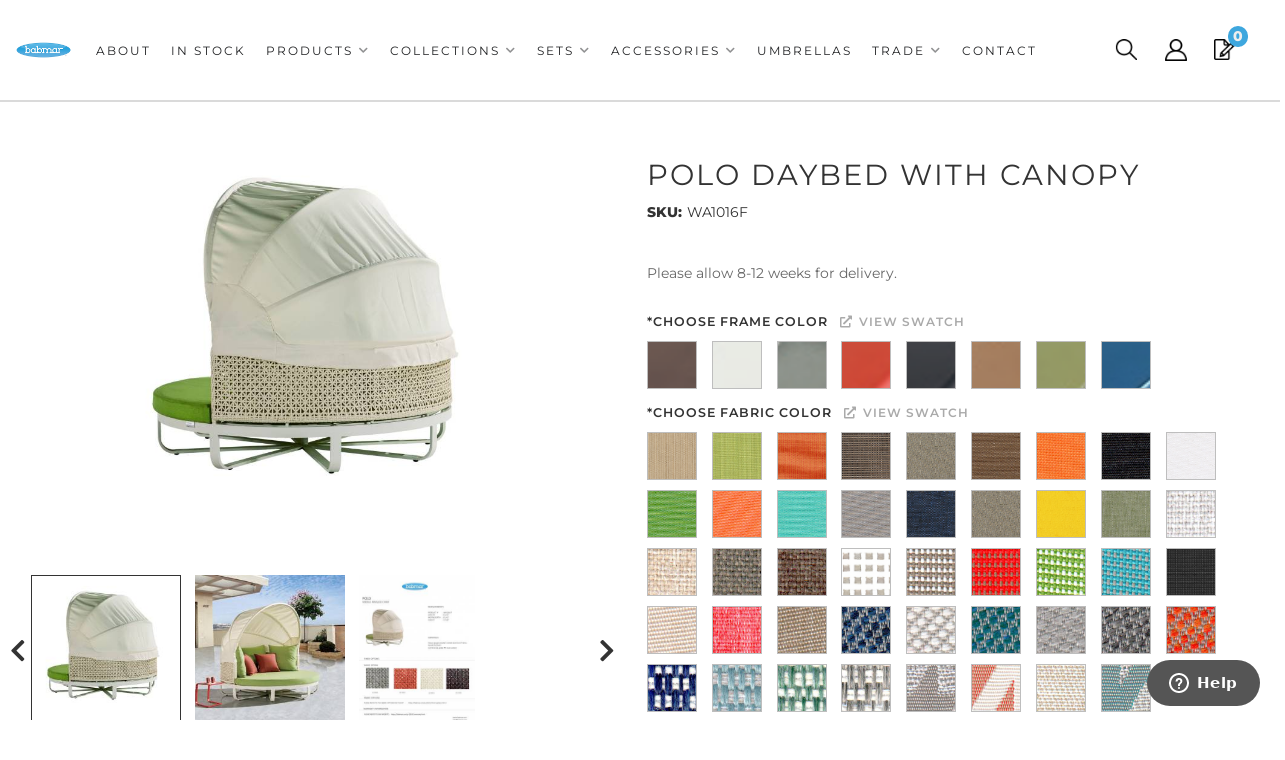

--- FILE ---
content_type: text/html; charset=utf-8
request_url: https://babmar.com/i-23590735-polo-daybed-with-canopy.html
body_size: 62105
content:




<!DOCTYPE html>
<!--[if lt IE 7]> <html class="no-js lt-ie9 lt-ie8 lt-ie7" lang="en"> <![endif]-->
<!--[if IE 7]>  <html class="no-js lt-ie9 lt-ie8" lang="en"> <![endif]-->
<!--[if IE 8]>  <html class="no-js lt-ie9" lang="en"> <![endif]-->
<!--[if gt IE 8]><!--> <html class="no-js" lang="en"> <!--<![endif]-->
<head>


<!-- META TAGS -->
<meta charset="utf-8"><script type="text/javascript">(window.NREUM||(NREUM={})).init={privacy:{cookies_enabled:true},ajax:{deny_list:["bam.nr-data.net"]},feature_flags:["soft_nav"],distributed_tracing:{enabled:true}};(window.NREUM||(NREUM={})).loader_config={agentID:"1103356793",accountID:"3906469",trustKey:"3906469",xpid:"Vw8HV1JVARABVFVSBwgBVlYH",licenseKey:"NRJS-5114e709e7357dfdb01",applicationID:"1040096026",browserID:"1103356793"};;/*! For license information please see nr-loader-spa-1.308.0.min.js.LICENSE.txt */
(()=>{var e,t,r={384:(e,t,r)=>{"use strict";r.d(t,{NT:()=>a,US:()=>u,Zm:()=>o,bQ:()=>d,dV:()=>c,pV:()=>l});var n=r(6154),i=r(1863),s=r(1910);const a={beacon:"bam.nr-data.net",errorBeacon:"bam.nr-data.net"};function o(){return n.gm.NREUM||(n.gm.NREUM={}),void 0===n.gm.newrelic&&(n.gm.newrelic=n.gm.NREUM),n.gm.NREUM}function c(){let e=o();return e.o||(e.o={ST:n.gm.setTimeout,SI:n.gm.setImmediate||n.gm.setInterval,CT:n.gm.clearTimeout,XHR:n.gm.XMLHttpRequest,REQ:n.gm.Request,EV:n.gm.Event,PR:n.gm.Promise,MO:n.gm.MutationObserver,FETCH:n.gm.fetch,WS:n.gm.WebSocket},(0,s.i)(...Object.values(e.o))),e}function d(e,t){let r=o();r.initializedAgents??={},t.initializedAt={ms:(0,i.t)(),date:new Date},r.initializedAgents[e]=t}function u(e,t){o()[e]=t}function l(){return function(){let e=o();const t=e.info||{};e.info={beacon:a.beacon,errorBeacon:a.errorBeacon,...t}}(),function(){let e=o();const t=e.init||{};e.init={...t}}(),c(),function(){let e=o();const t=e.loader_config||{};e.loader_config={...t}}(),o()}},782:(e,t,r)=>{"use strict";r.d(t,{T:()=>n});const n=r(860).K7.pageViewTiming},860:(e,t,r)=>{"use strict";r.d(t,{$J:()=>u,K7:()=>c,P3:()=>d,XX:()=>i,Yy:()=>o,df:()=>s,qY:()=>n,v4:()=>a});const n="events",i="jserrors",s="browser/blobs",a="rum",o="browser/logs",c={ajax:"ajax",genericEvents:"generic_events",jserrors:i,logging:"logging",metrics:"metrics",pageAction:"page_action",pageViewEvent:"page_view_event",pageViewTiming:"page_view_timing",sessionReplay:"session_replay",sessionTrace:"session_trace",softNav:"soft_navigations",spa:"spa"},d={[c.pageViewEvent]:1,[c.pageViewTiming]:2,[c.metrics]:3,[c.jserrors]:4,[c.spa]:5,[c.ajax]:6,[c.sessionTrace]:7,[c.softNav]:8,[c.sessionReplay]:9,[c.logging]:10,[c.genericEvents]:11},u={[c.pageViewEvent]:a,[c.pageViewTiming]:n,[c.ajax]:n,[c.spa]:n,[c.softNav]:n,[c.metrics]:i,[c.jserrors]:i,[c.sessionTrace]:s,[c.sessionReplay]:s,[c.logging]:o,[c.genericEvents]:"ins"}},944:(e,t,r)=>{"use strict";r.d(t,{R:()=>i});var n=r(3241);function i(e,t){"function"==typeof console.debug&&(console.debug("New Relic Warning: https://github.com/newrelic/newrelic-browser-agent/blob/main/docs/warning-codes.md#".concat(e),t),(0,n.W)({agentIdentifier:null,drained:null,type:"data",name:"warn",feature:"warn",data:{code:e,secondary:t}}))}},993:(e,t,r)=>{"use strict";r.d(t,{A$:()=>s,ET:()=>a,TZ:()=>o,p_:()=>i});var n=r(860);const i={ERROR:"ERROR",WARN:"WARN",INFO:"INFO",DEBUG:"DEBUG",TRACE:"TRACE"},s={OFF:0,ERROR:1,WARN:2,INFO:3,DEBUG:4,TRACE:5},a="log",o=n.K7.logging},1541:(e,t,r)=>{"use strict";r.d(t,{U:()=>i,f:()=>n});const n={MFE:"MFE",BA:"BA"};function i(e,t){if(2!==t?.harvestEndpointVersion)return{};const r=t.agentRef.runtime.appMetadata.agents[0].entityGuid;return e?{"source.id":e.id,"source.name":e.name,"source.type":e.type,"parent.id":e.parent?.id||r,"parent.type":e.parent?.type||n.BA}:{"entity.guid":r,appId:t.agentRef.info.applicationID}}},1687:(e,t,r)=>{"use strict";r.d(t,{Ak:()=>d,Ze:()=>h,x3:()=>u});var n=r(3241),i=r(7836),s=r(3606),a=r(860),o=r(2646);const c={};function d(e,t){const r={staged:!1,priority:a.P3[t]||0};l(e),c[e].get(t)||c[e].set(t,r)}function u(e,t){e&&c[e]&&(c[e].get(t)&&c[e].delete(t),p(e,t,!1),c[e].size&&f(e))}function l(e){if(!e)throw new Error("agentIdentifier required");c[e]||(c[e]=new Map)}function h(e="",t="feature",r=!1){if(l(e),!e||!c[e].get(t)||r)return p(e,t);c[e].get(t).staged=!0,f(e)}function f(e){const t=Array.from(c[e]);t.every(([e,t])=>t.staged)&&(t.sort((e,t)=>e[1].priority-t[1].priority),t.forEach(([t])=>{c[e].delete(t),p(e,t)}))}function p(e,t,r=!0){const a=e?i.ee.get(e):i.ee,c=s.i.handlers;if(!a.aborted&&a.backlog&&c){if((0,n.W)({agentIdentifier:e,type:"lifecycle",name:"drain",feature:t}),r){const e=a.backlog[t],r=c[t];if(r){for(let t=0;e&&t<e.length;++t)g(e[t],r);Object.entries(r).forEach(([e,t])=>{Object.values(t||{}).forEach(t=>{t[0]?.on&&t[0]?.context()instanceof o.y&&t[0].on(e,t[1])})})}}a.isolatedBacklog||delete c[t],a.backlog[t]=null,a.emit("drain-"+t,[])}}function g(e,t){var r=e[1];Object.values(t[r]||{}).forEach(t=>{var r=e[0];if(t[0]===r){var n=t[1],i=e[3],s=e[2];n.apply(i,s)}})}},1738:(e,t,r)=>{"use strict";r.d(t,{U:()=>f,Y:()=>h});var n=r(3241),i=r(9908),s=r(1863),a=r(944),o=r(5701),c=r(3969),d=r(8362),u=r(860),l=r(4261);function h(e,t,r,s){const h=s||r;!h||h[e]&&h[e]!==d.d.prototype[e]||(h[e]=function(){(0,i.p)(c.xV,["API/"+e+"/called"],void 0,u.K7.metrics,r.ee),(0,n.W)({agentIdentifier:r.agentIdentifier,drained:!!o.B?.[r.agentIdentifier],type:"data",name:"api",feature:l.Pl+e,data:{}});try{return t.apply(this,arguments)}catch(e){(0,a.R)(23,e)}})}function f(e,t,r,n,a){const o=e.info;null===r?delete o.jsAttributes[t]:o.jsAttributes[t]=r,(a||null===r)&&(0,i.p)(l.Pl+n,[(0,s.t)(),t,r],void 0,"session",e.ee)}},1741:(e,t,r)=>{"use strict";r.d(t,{W:()=>s});var n=r(944),i=r(4261);class s{#e(e,...t){if(this[e]!==s.prototype[e])return this[e](...t);(0,n.R)(35,e)}addPageAction(e,t){return this.#e(i.hG,e,t)}register(e){return this.#e(i.eY,e)}recordCustomEvent(e,t){return this.#e(i.fF,e,t)}setPageViewName(e,t){return this.#e(i.Fw,e,t)}setCustomAttribute(e,t,r){return this.#e(i.cD,e,t,r)}noticeError(e,t){return this.#e(i.o5,e,t)}setUserId(e,t=!1){return this.#e(i.Dl,e,t)}setApplicationVersion(e){return this.#e(i.nb,e)}setErrorHandler(e){return this.#e(i.bt,e)}addRelease(e,t){return this.#e(i.k6,e,t)}log(e,t){return this.#e(i.$9,e,t)}start(){return this.#e(i.d3)}finished(e){return this.#e(i.BL,e)}recordReplay(){return this.#e(i.CH)}pauseReplay(){return this.#e(i.Tb)}addToTrace(e){return this.#e(i.U2,e)}setCurrentRouteName(e){return this.#e(i.PA,e)}interaction(e){return this.#e(i.dT,e)}wrapLogger(e,t,r){return this.#e(i.Wb,e,t,r)}measure(e,t){return this.#e(i.V1,e,t)}consent(e){return this.#e(i.Pv,e)}}},1863:(e,t,r)=>{"use strict";function n(){return Math.floor(performance.now())}r.d(t,{t:()=>n})},1910:(e,t,r)=>{"use strict";r.d(t,{i:()=>s});var n=r(944);const i=new Map;function s(...e){return e.every(e=>{if(i.has(e))return i.get(e);const t="function"==typeof e?e.toString():"",r=t.includes("[native code]"),s=t.includes("nrWrapper");return r||s||(0,n.R)(64,e?.name||t),i.set(e,r),r})}},2555:(e,t,r)=>{"use strict";r.d(t,{D:()=>o,f:()=>a});var n=r(384),i=r(8122);const s={beacon:n.NT.beacon,errorBeacon:n.NT.errorBeacon,licenseKey:void 0,applicationID:void 0,sa:void 0,queueTime:void 0,applicationTime:void 0,ttGuid:void 0,user:void 0,account:void 0,product:void 0,extra:void 0,jsAttributes:{},userAttributes:void 0,atts:void 0,transactionName:void 0,tNamePlain:void 0};function a(e){try{return!!e.licenseKey&&!!e.errorBeacon&&!!e.applicationID}catch(e){return!1}}const o=e=>(0,i.a)(e,s)},2614:(e,t,r)=>{"use strict";r.d(t,{BB:()=>a,H3:()=>n,g:()=>d,iL:()=>c,tS:()=>o,uh:()=>i,wk:()=>s});const n="NRBA",i="SESSION",s=144e5,a=18e5,o={STARTED:"session-started",PAUSE:"session-pause",RESET:"session-reset",RESUME:"session-resume",UPDATE:"session-update"},c={SAME_TAB:"same-tab",CROSS_TAB:"cross-tab"},d={OFF:0,FULL:1,ERROR:2}},2646:(e,t,r)=>{"use strict";r.d(t,{y:()=>n});class n{constructor(e){this.contextId=e}}},2843:(e,t,r)=>{"use strict";r.d(t,{G:()=>s,u:()=>i});var n=r(3878);function i(e,t=!1,r,i){(0,n.DD)("visibilitychange",function(){if(t)return void("hidden"===document.visibilityState&&e());e(document.visibilityState)},r,i)}function s(e,t,r){(0,n.sp)("pagehide",e,t,r)}},3241:(e,t,r)=>{"use strict";r.d(t,{W:()=>s});var n=r(6154);const i="newrelic";function s(e={}){try{n.gm.dispatchEvent(new CustomEvent(i,{detail:e}))}catch(e){}}},3304:(e,t,r)=>{"use strict";r.d(t,{A:()=>s});var n=r(7836);const i=()=>{const e=new WeakSet;return(t,r)=>{if("object"==typeof r&&null!==r){if(e.has(r))return;e.add(r)}return r}};function s(e){try{return JSON.stringify(e,i())??""}catch(e){try{n.ee.emit("internal-error",[e])}catch(e){}return""}}},3333:(e,t,r)=>{"use strict";r.d(t,{$v:()=>u,TZ:()=>n,Xh:()=>c,Zp:()=>i,kd:()=>d,mq:()=>o,nf:()=>a,qN:()=>s});const n=r(860).K7.genericEvents,i=["auxclick","click","copy","keydown","paste","scrollend"],s=["focus","blur"],a=4,o=1e3,c=2e3,d=["PageAction","UserAction","BrowserPerformance"],u={RESOURCES:"experimental.resources",REGISTER:"register"}},3434:(e,t,r)=>{"use strict";r.d(t,{Jt:()=>s,YM:()=>d});var n=r(7836),i=r(5607);const s="nr@original:".concat(i.W),a=50;var o=Object.prototype.hasOwnProperty,c=!1;function d(e,t){return e||(e=n.ee),r.inPlace=function(e,t,n,i,s){n||(n="");const a="-"===n.charAt(0);for(let o=0;o<t.length;o++){const c=t[o],d=e[c];l(d)||(e[c]=r(d,a?c+n:n,i,c,s))}},r.flag=s,r;function r(t,r,n,c,d){return l(t)?t:(r||(r=""),nrWrapper[s]=t,function(e,t,r){if(Object.defineProperty&&Object.keys)try{return Object.keys(e).forEach(function(r){Object.defineProperty(t,r,{get:function(){return e[r]},set:function(t){return e[r]=t,t}})}),t}catch(e){u([e],r)}for(var n in e)o.call(e,n)&&(t[n]=e[n])}(t,nrWrapper,e),nrWrapper);function nrWrapper(){var s,o,l,h;let f;try{o=this,s=[...arguments],l="function"==typeof n?n(s,o):n||{}}catch(t){u([t,"",[s,o,c],l],e)}i(r+"start",[s,o,c],l,d);const p=performance.now();let g;try{return h=t.apply(o,s),g=performance.now(),h}catch(e){throw g=performance.now(),i(r+"err",[s,o,e],l,d),f=e,f}finally{const e=g-p,t={start:p,end:g,duration:e,isLongTask:e>=a,methodName:c,thrownError:f};t.isLongTask&&i("long-task",[t,o],l,d),i(r+"end",[s,o,h],l,d)}}}function i(r,n,i,s){if(!c||t){var a=c;c=!0;try{e.emit(r,n,i,t,s)}catch(t){u([t,r,n,i],e)}c=a}}}function u(e,t){t||(t=n.ee);try{t.emit("internal-error",e)}catch(e){}}function l(e){return!(e&&"function"==typeof e&&e.apply&&!e[s])}},3606:(e,t,r)=>{"use strict";r.d(t,{i:()=>s});var n=r(9908);s.on=a;var i=s.handlers={};function s(e,t,r,s){a(s||n.d,i,e,t,r)}function a(e,t,r,i,s){s||(s="feature"),e||(e=n.d);var a=t[s]=t[s]||{};(a[r]=a[r]||[]).push([e,i])}},3738:(e,t,r)=>{"use strict";r.d(t,{He:()=>i,Kp:()=>o,Lc:()=>d,Rz:()=>u,TZ:()=>n,bD:()=>s,d3:()=>a,jx:()=>l,sl:()=>h,uP:()=>c});const n=r(860).K7.sessionTrace,i="bstResource",s="resource",a="-start",o="-end",c="fn"+a,d="fn"+o,u="pushState",l=1e3,h=3e4},3785:(e,t,r)=>{"use strict";r.d(t,{R:()=>c,b:()=>d});var n=r(9908),i=r(1863),s=r(860),a=r(3969),o=r(993);function c(e,t,r={},c=o.p_.INFO,d=!0,u,l=(0,i.t)()){(0,n.p)(a.xV,["API/logging/".concat(c.toLowerCase(),"/called")],void 0,s.K7.metrics,e),(0,n.p)(o.ET,[l,t,r,c,d,u],void 0,s.K7.logging,e)}function d(e){return"string"==typeof e&&Object.values(o.p_).some(t=>t===e.toUpperCase().trim())}},3878:(e,t,r)=>{"use strict";function n(e,t){return{capture:e,passive:!1,signal:t}}function i(e,t,r=!1,i){window.addEventListener(e,t,n(r,i))}function s(e,t,r=!1,i){document.addEventListener(e,t,n(r,i))}r.d(t,{DD:()=>s,jT:()=>n,sp:()=>i})},3962:(e,t,r)=>{"use strict";r.d(t,{AM:()=>a,O2:()=>l,OV:()=>s,Qu:()=>h,TZ:()=>c,ih:()=>f,pP:()=>o,t1:()=>u,tC:()=>i,wD:()=>d});var n=r(860);const i=["click","keydown","submit"],s="popstate",a="api",o="initialPageLoad",c=n.K7.softNav,d=5e3,u=500,l={INITIAL_PAGE_LOAD:"",ROUTE_CHANGE:1,UNSPECIFIED:2},h={INTERACTION:1,AJAX:2,CUSTOM_END:3,CUSTOM_TRACER:4},f={IP:"in progress",PF:"pending finish",FIN:"finished",CAN:"cancelled"}},3969:(e,t,r)=>{"use strict";r.d(t,{TZ:()=>n,XG:()=>o,rs:()=>i,xV:()=>a,z_:()=>s});const n=r(860).K7.metrics,i="sm",s="cm",a="storeSupportabilityMetrics",o="storeEventMetrics"},4234:(e,t,r)=>{"use strict";r.d(t,{W:()=>s});var n=r(7836),i=r(1687);class s{constructor(e,t){this.agentIdentifier=e,this.ee=n.ee.get(e),this.featureName=t,this.blocked=!1}deregisterDrain(){(0,i.x3)(this.agentIdentifier,this.featureName)}}},4261:(e,t,r)=>{"use strict";r.d(t,{$9:()=>u,BL:()=>c,CH:()=>p,Dl:()=>R,Fw:()=>w,PA:()=>v,Pl:()=>n,Pv:()=>A,Tb:()=>h,U2:()=>a,V1:()=>E,Wb:()=>T,bt:()=>y,cD:()=>b,d3:()=>x,dT:()=>d,eY:()=>g,fF:()=>f,hG:()=>s,hw:()=>i,k6:()=>o,nb:()=>m,o5:()=>l});const n="api-",i=n+"ixn-",s="addPageAction",a="addToTrace",o="addRelease",c="finished",d="interaction",u="log",l="noticeError",h="pauseReplay",f="recordCustomEvent",p="recordReplay",g="register",m="setApplicationVersion",v="setCurrentRouteName",b="setCustomAttribute",y="setErrorHandler",w="setPageViewName",R="setUserId",x="start",T="wrapLogger",E="measure",A="consent"},5205:(e,t,r)=>{"use strict";r.d(t,{j:()=>S});var n=r(384),i=r(1741);var s=r(2555),a=r(3333);const o=e=>{if(!e||"string"!=typeof e)return!1;try{document.createDocumentFragment().querySelector(e)}catch{return!1}return!0};var c=r(2614),d=r(944),u=r(8122);const l="[data-nr-mask]",h=e=>(0,u.a)(e,(()=>{const e={feature_flags:[],experimental:{allow_registered_children:!1,resources:!1},mask_selector:"*",block_selector:"[data-nr-block]",mask_input_options:{color:!1,date:!1,"datetime-local":!1,email:!1,month:!1,number:!1,range:!1,search:!1,tel:!1,text:!1,time:!1,url:!1,week:!1,textarea:!1,select:!1,password:!0}};return{ajax:{deny_list:void 0,block_internal:!0,enabled:!0,autoStart:!0},api:{get allow_registered_children(){return e.feature_flags.includes(a.$v.REGISTER)||e.experimental.allow_registered_children},set allow_registered_children(t){e.experimental.allow_registered_children=t},duplicate_registered_data:!1},browser_consent_mode:{enabled:!1},distributed_tracing:{enabled:void 0,exclude_newrelic_header:void 0,cors_use_newrelic_header:void 0,cors_use_tracecontext_headers:void 0,allowed_origins:void 0},get feature_flags(){return e.feature_flags},set feature_flags(t){e.feature_flags=t},generic_events:{enabled:!0,autoStart:!0},harvest:{interval:30},jserrors:{enabled:!0,autoStart:!0},logging:{enabled:!0,autoStart:!0},metrics:{enabled:!0,autoStart:!0},obfuscate:void 0,page_action:{enabled:!0},page_view_event:{enabled:!0,autoStart:!0},page_view_timing:{enabled:!0,autoStart:!0},performance:{capture_marks:!1,capture_measures:!1,capture_detail:!0,resources:{get enabled(){return e.feature_flags.includes(a.$v.RESOURCES)||e.experimental.resources},set enabled(t){e.experimental.resources=t},asset_types:[],first_party_domains:[],ignore_newrelic:!0}},privacy:{cookies_enabled:!0},proxy:{assets:void 0,beacon:void 0},session:{expiresMs:c.wk,inactiveMs:c.BB},session_replay:{autoStart:!0,enabled:!1,preload:!1,sampling_rate:10,error_sampling_rate:100,collect_fonts:!1,inline_images:!1,fix_stylesheets:!0,mask_all_inputs:!0,get mask_text_selector(){return e.mask_selector},set mask_text_selector(t){o(t)?e.mask_selector="".concat(t,",").concat(l):""===t||null===t?e.mask_selector=l:(0,d.R)(5,t)},get block_class(){return"nr-block"},get ignore_class(){return"nr-ignore"},get mask_text_class(){return"nr-mask"},get block_selector(){return e.block_selector},set block_selector(t){o(t)?e.block_selector+=",".concat(t):""!==t&&(0,d.R)(6,t)},get mask_input_options(){return e.mask_input_options},set mask_input_options(t){t&&"object"==typeof t?e.mask_input_options={...t,password:!0}:(0,d.R)(7,t)}},session_trace:{enabled:!0,autoStart:!0},soft_navigations:{enabled:!0,autoStart:!0},spa:{enabled:!0,autoStart:!0},ssl:void 0,user_actions:{enabled:!0,elementAttributes:["id","className","tagName","type"]}}})());var f=r(6154),p=r(9324);let g=0;const m={buildEnv:p.F3,distMethod:p.Xs,version:p.xv,originTime:f.WN},v={consented:!1},b={appMetadata:{},get consented(){return this.session?.state?.consent||v.consented},set consented(e){v.consented=e},customTransaction:void 0,denyList:void 0,disabled:!1,harvester:void 0,isolatedBacklog:!1,isRecording:!1,loaderType:void 0,maxBytes:3e4,obfuscator:void 0,onerror:void 0,ptid:void 0,releaseIds:{},session:void 0,timeKeeper:void 0,registeredEntities:[],jsAttributesMetadata:{bytes:0},get harvestCount(){return++g}},y=e=>{const t=(0,u.a)(e,b),r=Object.keys(m).reduce((e,t)=>(e[t]={value:m[t],writable:!1,configurable:!0,enumerable:!0},e),{});return Object.defineProperties(t,r)};var w=r(5701);const R=e=>{const t=e.startsWith("http");e+="/",r.p=t?e:"https://"+e};var x=r(7836),T=r(3241);const E={accountID:void 0,trustKey:void 0,agentID:void 0,licenseKey:void 0,applicationID:void 0,xpid:void 0},A=e=>(0,u.a)(e,E),_=new Set;function S(e,t={},r,a){let{init:o,info:c,loader_config:d,runtime:u={},exposed:l=!0}=t;if(!c){const e=(0,n.pV)();o=e.init,c=e.info,d=e.loader_config}e.init=h(o||{}),e.loader_config=A(d||{}),c.jsAttributes??={},f.bv&&(c.jsAttributes.isWorker=!0),e.info=(0,s.D)(c);const p=e.init,g=[c.beacon,c.errorBeacon];_.has(e.agentIdentifier)||(p.proxy.assets&&(R(p.proxy.assets),g.push(p.proxy.assets)),p.proxy.beacon&&g.push(p.proxy.beacon),e.beacons=[...g],function(e){const t=(0,n.pV)();Object.getOwnPropertyNames(i.W.prototype).forEach(r=>{const n=i.W.prototype[r];if("function"!=typeof n||"constructor"===n)return;let s=t[r];e[r]&&!1!==e.exposed&&"micro-agent"!==e.runtime?.loaderType&&(t[r]=(...t)=>{const n=e[r](...t);return s?s(...t):n})})}(e),(0,n.US)("activatedFeatures",w.B)),u.denyList=[...p.ajax.deny_list||[],...p.ajax.block_internal?g:[]],u.ptid=e.agentIdentifier,u.loaderType=r,e.runtime=y(u),_.has(e.agentIdentifier)||(e.ee=x.ee.get(e.agentIdentifier),e.exposed=l,(0,T.W)({agentIdentifier:e.agentIdentifier,drained:!!w.B?.[e.agentIdentifier],type:"lifecycle",name:"initialize",feature:void 0,data:e.config})),_.add(e.agentIdentifier)}},5270:(e,t,r)=>{"use strict";r.d(t,{Aw:()=>a,SR:()=>s,rF:()=>o});var n=r(384),i=r(7767);function s(e){return!!(0,n.dV)().o.MO&&(0,i.V)(e)&&!0===e?.session_trace.enabled}function a(e){return!0===e?.session_replay.preload&&s(e)}function o(e,t){try{if("string"==typeof t?.type){if("password"===t.type.toLowerCase())return"*".repeat(e?.length||0);if(void 0!==t?.dataset?.nrUnmask||t?.classList?.contains("nr-unmask"))return e}}catch(e){}return"string"==typeof e?e.replace(/[\S]/g,"*"):"*".repeat(e?.length||0)}},5289:(e,t,r)=>{"use strict";r.d(t,{GG:()=>a,Qr:()=>c,sB:()=>o});var n=r(3878),i=r(6389);function s(){return"undefined"==typeof document||"complete"===document.readyState}function a(e,t){if(s())return e();const r=(0,i.J)(e),a=setInterval(()=>{s()&&(clearInterval(a),r())},500);(0,n.sp)("load",r,t)}function o(e){if(s())return e();(0,n.DD)("DOMContentLoaded",e)}function c(e){if(s())return e();(0,n.sp)("popstate",e)}},5607:(e,t,r)=>{"use strict";r.d(t,{W:()=>n});const n=(0,r(9566).bz)()},5701:(e,t,r)=>{"use strict";r.d(t,{B:()=>s,t:()=>a});var n=r(3241);const i=new Set,s={};function a(e,t){const r=t.agentIdentifier;s[r]??={},e&&"object"==typeof e&&(i.has(r)||(t.ee.emit("rumresp",[e]),s[r]=e,i.add(r),(0,n.W)({agentIdentifier:r,loaded:!0,drained:!0,type:"lifecycle",name:"load",feature:void 0,data:e})))}},6154:(e,t,r)=>{"use strict";r.d(t,{OF:()=>d,RI:()=>i,WN:()=>h,bv:()=>s,eN:()=>f,gm:()=>a,lR:()=>l,m:()=>c,mw:()=>o,sb:()=>u});var n=r(1863);const i="undefined"!=typeof window&&!!window.document,s="undefined"!=typeof WorkerGlobalScope&&("undefined"!=typeof self&&self instanceof WorkerGlobalScope&&self.navigator instanceof WorkerNavigator||"undefined"!=typeof globalThis&&globalThis instanceof WorkerGlobalScope&&globalThis.navigator instanceof WorkerNavigator),a=i?window:"undefined"!=typeof WorkerGlobalScope&&("undefined"!=typeof self&&self instanceof WorkerGlobalScope&&self||"undefined"!=typeof globalThis&&globalThis instanceof WorkerGlobalScope&&globalThis),o=Boolean("hidden"===a?.document?.visibilityState),c=""+a?.location,d=/iPad|iPhone|iPod/.test(a.navigator?.userAgent),u=d&&"undefined"==typeof SharedWorker,l=(()=>{const e=a.navigator?.userAgent?.match(/Firefox[/\s](\d+\.\d+)/);return Array.isArray(e)&&e.length>=2?+e[1]:0})(),h=Date.now()-(0,n.t)(),f=()=>"undefined"!=typeof PerformanceNavigationTiming&&a?.performance?.getEntriesByType("navigation")?.[0]?.responseStart},6344:(e,t,r)=>{"use strict";r.d(t,{BB:()=>u,Qb:()=>l,TZ:()=>i,Ug:()=>a,Vh:()=>s,_s:()=>o,bc:()=>d,yP:()=>c});var n=r(2614);const i=r(860).K7.sessionReplay,s="errorDuringReplay",a=.12,o={DomContentLoaded:0,Load:1,FullSnapshot:2,IncrementalSnapshot:3,Meta:4,Custom:5},c={[n.g.ERROR]:15e3,[n.g.FULL]:3e5,[n.g.OFF]:0},d={RESET:{message:"Session was reset",sm:"Reset"},IMPORT:{message:"Recorder failed to import",sm:"Import"},TOO_MANY:{message:"429: Too Many Requests",sm:"Too-Many"},TOO_BIG:{message:"Payload was too large",sm:"Too-Big"},CROSS_TAB:{message:"Session Entity was set to OFF on another tab",sm:"Cross-Tab"},ENTITLEMENTS:{message:"Session Replay is not allowed and will not be started",sm:"Entitlement"}},u=5e3,l={API:"api",RESUME:"resume",SWITCH_TO_FULL:"switchToFull",INITIALIZE:"initialize",PRELOAD:"preload"}},6389:(e,t,r)=>{"use strict";function n(e,t=500,r={}){const n=r?.leading||!1;let i;return(...r)=>{n&&void 0===i&&(e.apply(this,r),i=setTimeout(()=>{i=clearTimeout(i)},t)),n||(clearTimeout(i),i=setTimeout(()=>{e.apply(this,r)},t))}}function i(e){let t=!1;return(...r)=>{t||(t=!0,e.apply(this,r))}}r.d(t,{J:()=>i,s:()=>n})},6630:(e,t,r)=>{"use strict";r.d(t,{T:()=>n});const n=r(860).K7.pageViewEvent},6774:(e,t,r)=>{"use strict";r.d(t,{T:()=>n});const n=r(860).K7.jserrors},7295:(e,t,r)=>{"use strict";r.d(t,{Xv:()=>a,gX:()=>i,iW:()=>s});var n=[];function i(e){if(!e||s(e))return!1;if(0===n.length)return!0;if("*"===n[0].hostname)return!1;for(var t=0;t<n.length;t++){var r=n[t];if(r.hostname.test(e.hostname)&&r.pathname.test(e.pathname))return!1}return!0}function s(e){return void 0===e.hostname}function a(e){if(n=[],e&&e.length)for(var t=0;t<e.length;t++){let r=e[t];if(!r)continue;if("*"===r)return void(n=[{hostname:"*"}]);0===r.indexOf("http://")?r=r.substring(7):0===r.indexOf("https://")&&(r=r.substring(8));const i=r.indexOf("/");let s,a;i>0?(s=r.substring(0,i),a=r.substring(i)):(s=r,a="*");let[c]=s.split(":");n.push({hostname:o(c),pathname:o(a,!0)})}}function o(e,t=!1){const r=e.replace(/[.+?^${}()|[\]\\]/g,e=>"\\"+e).replace(/\*/g,".*?");return new RegExp((t?"^":"")+r+"$")}},7485:(e,t,r)=>{"use strict";r.d(t,{D:()=>i});var n=r(6154);function i(e){if(0===(e||"").indexOf("data:"))return{protocol:"data"};try{const t=new URL(e,location.href),r={port:t.port,hostname:t.hostname,pathname:t.pathname,search:t.search,protocol:t.protocol.slice(0,t.protocol.indexOf(":")),sameOrigin:t.protocol===n.gm?.location?.protocol&&t.host===n.gm?.location?.host};return r.port&&""!==r.port||("http:"===t.protocol&&(r.port="80"),"https:"===t.protocol&&(r.port="443")),r.pathname&&""!==r.pathname?r.pathname.startsWith("/")||(r.pathname="/".concat(r.pathname)):r.pathname="/",r}catch(e){return{}}}},7699:(e,t,r)=>{"use strict";r.d(t,{It:()=>s,KC:()=>o,No:()=>i,qh:()=>a});var n=r(860);const i=16e3,s=1e6,a="SESSION_ERROR",o={[n.K7.logging]:!0,[n.K7.genericEvents]:!1,[n.K7.jserrors]:!1,[n.K7.ajax]:!1}},7767:(e,t,r)=>{"use strict";r.d(t,{V:()=>i});var n=r(6154);const i=e=>n.RI&&!0===e?.privacy.cookies_enabled},7836:(e,t,r)=>{"use strict";r.d(t,{P:()=>o,ee:()=>c});var n=r(384),i=r(8990),s=r(2646),a=r(5607);const o="nr@context:".concat(a.W),c=function e(t,r){var n={},a={},u={},l=!1;try{l=16===r.length&&d.initializedAgents?.[r]?.runtime.isolatedBacklog}catch(e){}var h={on:p,addEventListener:p,removeEventListener:function(e,t){var r=n[e];if(!r)return;for(var i=0;i<r.length;i++)r[i]===t&&r.splice(i,1)},emit:function(e,r,n,i,s){!1!==s&&(s=!0);if(c.aborted&&!i)return;t&&s&&t.emit(e,r,n);var o=f(n);g(e).forEach(e=>{e.apply(o,r)});var d=v()[a[e]];d&&d.push([h,e,r,o]);return o},get:m,listeners:g,context:f,buffer:function(e,t){const r=v();if(t=t||"feature",h.aborted)return;Object.entries(e||{}).forEach(([e,n])=>{a[n]=t,t in r||(r[t]=[])})},abort:function(){h._aborted=!0,Object.keys(h.backlog).forEach(e=>{delete h.backlog[e]})},isBuffering:function(e){return!!v()[a[e]]},debugId:r,backlog:l?{}:t&&"object"==typeof t.backlog?t.backlog:{},isolatedBacklog:l};return Object.defineProperty(h,"aborted",{get:()=>{let e=h._aborted||!1;return e||(t&&(e=t.aborted),e)}}),h;function f(e){return e&&e instanceof s.y?e:e?(0,i.I)(e,o,()=>new s.y(o)):new s.y(o)}function p(e,t){n[e]=g(e).concat(t)}function g(e){return n[e]||[]}function m(t){return u[t]=u[t]||e(h,t)}function v(){return h.backlog}}(void 0,"globalEE"),d=(0,n.Zm)();d.ee||(d.ee=c)},8122:(e,t,r)=>{"use strict";r.d(t,{a:()=>i});var n=r(944);function i(e,t){try{if(!e||"object"!=typeof e)return(0,n.R)(3);if(!t||"object"!=typeof t)return(0,n.R)(4);const r=Object.create(Object.getPrototypeOf(t),Object.getOwnPropertyDescriptors(t)),s=0===Object.keys(r).length?e:r;for(let a in s)if(void 0!==e[a])try{if(null===e[a]){r[a]=null;continue}Array.isArray(e[a])&&Array.isArray(t[a])?r[a]=Array.from(new Set([...e[a],...t[a]])):"object"==typeof e[a]&&"object"==typeof t[a]?r[a]=i(e[a],t[a]):r[a]=e[a]}catch(e){r[a]||(0,n.R)(1,e)}return r}catch(e){(0,n.R)(2,e)}}},8139:(e,t,r)=>{"use strict";r.d(t,{u:()=>h});var n=r(7836),i=r(3434),s=r(8990),a=r(6154);const o={},c=a.gm.XMLHttpRequest,d="addEventListener",u="removeEventListener",l="nr@wrapped:".concat(n.P);function h(e){var t=function(e){return(e||n.ee).get("events")}(e);if(o[t.debugId]++)return t;o[t.debugId]=1;var r=(0,i.YM)(t,!0);function h(e){r.inPlace(e,[d,u],"-",p)}function p(e,t){return e[1]}return"getPrototypeOf"in Object&&(a.RI&&f(document,h),c&&f(c.prototype,h),f(a.gm,h)),t.on(d+"-start",function(e,t){var n=e[1];if(null!==n&&("function"==typeof n||"object"==typeof n)&&"newrelic"!==e[0]){var i=(0,s.I)(n,l,function(){var e={object:function(){if("function"!=typeof n.handleEvent)return;return n.handleEvent.apply(n,arguments)},function:n}[typeof n];return e?r(e,"fn-",null,e.name||"anonymous"):n});this.wrapped=e[1]=i}}),t.on(u+"-start",function(e){e[1]=this.wrapped||e[1]}),t}function f(e,t,...r){let n=e;for(;"object"==typeof n&&!Object.prototype.hasOwnProperty.call(n,d);)n=Object.getPrototypeOf(n);n&&t(n,...r)}},8362:(e,t,r)=>{"use strict";r.d(t,{d:()=>s});var n=r(9566),i=r(1741);class s extends i.W{agentIdentifier=(0,n.LA)(16)}},8374:(e,t,r)=>{r.nc=(()=>{try{return document?.currentScript?.nonce}catch(e){}return""})()},8990:(e,t,r)=>{"use strict";r.d(t,{I:()=>i});var n=Object.prototype.hasOwnProperty;function i(e,t,r){if(n.call(e,t))return e[t];var i=r();if(Object.defineProperty&&Object.keys)try{return Object.defineProperty(e,t,{value:i,writable:!0,enumerable:!1}),i}catch(e){}return e[t]=i,i}},9119:(e,t,r)=>{"use strict";r.d(t,{L:()=>s});var n=/([^?#]*)[^#]*(#[^?]*|$).*/,i=/([^?#]*)().*/;function s(e,t){return e?e.replace(t?n:i,"$1$2"):e}},9300:(e,t,r)=>{"use strict";r.d(t,{T:()=>n});const n=r(860).K7.ajax},9324:(e,t,r)=>{"use strict";r.d(t,{AJ:()=>a,F3:()=>i,Xs:()=>s,Yq:()=>o,xv:()=>n});const n="1.308.0",i="PROD",s="CDN",a="@newrelic/rrweb",o="1.0.1"},9566:(e,t,r)=>{"use strict";r.d(t,{LA:()=>o,ZF:()=>c,bz:()=>a,el:()=>d});var n=r(6154);const i="xxxxxxxx-xxxx-4xxx-yxxx-xxxxxxxxxxxx";function s(e,t){return e?15&e[t]:16*Math.random()|0}function a(){const e=n.gm?.crypto||n.gm?.msCrypto;let t,r=0;return e&&e.getRandomValues&&(t=e.getRandomValues(new Uint8Array(30))),i.split("").map(e=>"x"===e?s(t,r++).toString(16):"y"===e?(3&s()|8).toString(16):e).join("")}function o(e){const t=n.gm?.crypto||n.gm?.msCrypto;let r,i=0;t&&t.getRandomValues&&(r=t.getRandomValues(new Uint8Array(e)));const a=[];for(var o=0;o<e;o++)a.push(s(r,i++).toString(16));return a.join("")}function c(){return o(16)}function d(){return o(32)}},9908:(e,t,r)=>{"use strict";r.d(t,{d:()=>n,p:()=>i});var n=r(7836).ee.get("handle");function i(e,t,r,i,s){s?(s.buffer([e],i),s.emit(e,t,r)):(n.buffer([e],i),n.emit(e,t,r))}}},n={};function i(e){var t=n[e];if(void 0!==t)return t.exports;var s=n[e]={exports:{}};return r[e](s,s.exports,i),s.exports}i.m=r,i.d=(e,t)=>{for(var r in t)i.o(t,r)&&!i.o(e,r)&&Object.defineProperty(e,r,{enumerable:!0,get:t[r]})},i.f={},i.e=e=>Promise.all(Object.keys(i.f).reduce((t,r)=>(i.f[r](e,t),t),[])),i.u=e=>({212:"nr-spa-compressor",249:"nr-spa-recorder",478:"nr-spa"}[e]+"-1.308.0.min.js"),i.o=(e,t)=>Object.prototype.hasOwnProperty.call(e,t),e={},t="NRBA-1.308.0.PROD:",i.l=(r,n,s,a)=>{if(e[r])e[r].push(n);else{var o,c;if(void 0!==s)for(var d=document.getElementsByTagName("script"),u=0;u<d.length;u++){var l=d[u];if(l.getAttribute("src")==r||l.getAttribute("data-webpack")==t+s){o=l;break}}if(!o){c=!0;var h={478:"sha512-RSfSVnmHk59T/uIPbdSE0LPeqcEdF4/+XhfJdBuccH5rYMOEZDhFdtnh6X6nJk7hGpzHd9Ujhsy7lZEz/ORYCQ==",249:"sha512-ehJXhmntm85NSqW4MkhfQqmeKFulra3klDyY0OPDUE+sQ3GokHlPh1pmAzuNy//3j4ac6lzIbmXLvGQBMYmrkg==",212:"sha512-B9h4CR46ndKRgMBcK+j67uSR2RCnJfGefU+A7FrgR/k42ovXy5x/MAVFiSvFxuVeEk/pNLgvYGMp1cBSK/G6Fg=="};(o=document.createElement("script")).charset="utf-8",i.nc&&o.setAttribute("nonce",i.nc),o.setAttribute("data-webpack",t+s),o.src=r,0!==o.src.indexOf(window.location.origin+"/")&&(o.crossOrigin="anonymous"),h[a]&&(o.integrity=h[a])}e[r]=[n];var f=(t,n)=>{o.onerror=o.onload=null,clearTimeout(p);var i=e[r];if(delete e[r],o.parentNode&&o.parentNode.removeChild(o),i&&i.forEach(e=>e(n)),t)return t(n)},p=setTimeout(f.bind(null,void 0,{type:"timeout",target:o}),12e4);o.onerror=f.bind(null,o.onerror),o.onload=f.bind(null,o.onload),c&&document.head.appendChild(o)}},i.r=e=>{"undefined"!=typeof Symbol&&Symbol.toStringTag&&Object.defineProperty(e,Symbol.toStringTag,{value:"Module"}),Object.defineProperty(e,"__esModule",{value:!0})},i.p="https://js-agent.newrelic.com/",(()=>{var e={38:0,788:0};i.f.j=(t,r)=>{var n=i.o(e,t)?e[t]:void 0;if(0!==n)if(n)r.push(n[2]);else{var s=new Promise((r,i)=>n=e[t]=[r,i]);r.push(n[2]=s);var a=i.p+i.u(t),o=new Error;i.l(a,r=>{if(i.o(e,t)&&(0!==(n=e[t])&&(e[t]=void 0),n)){var s=r&&("load"===r.type?"missing":r.type),a=r&&r.target&&r.target.src;o.message="Loading chunk "+t+" failed: ("+s+": "+a+")",o.name="ChunkLoadError",o.type=s,o.request=a,n[1](o)}},"chunk-"+t,t)}};var t=(t,r)=>{var n,s,[a,o,c]=r,d=0;if(a.some(t=>0!==e[t])){for(n in o)i.o(o,n)&&(i.m[n]=o[n]);if(c)c(i)}for(t&&t(r);d<a.length;d++)s=a[d],i.o(e,s)&&e[s]&&e[s][0](),e[s]=0},r=self["webpackChunk:NRBA-1.308.0.PROD"]=self["webpackChunk:NRBA-1.308.0.PROD"]||[];r.forEach(t.bind(null,0)),r.push=t.bind(null,r.push.bind(r))})(),(()=>{"use strict";i(8374);var e=i(8362),t=i(860);const r=Object.values(t.K7);var n=i(5205);var s=i(9908),a=i(1863),o=i(4261),c=i(1738);var d=i(1687),u=i(4234),l=i(5289),h=i(6154),f=i(944),p=i(5270),g=i(7767),m=i(6389),v=i(7699);class b extends u.W{constructor(e,t){super(e.agentIdentifier,t),this.agentRef=e,this.abortHandler=void 0,this.featAggregate=void 0,this.loadedSuccessfully=void 0,this.onAggregateImported=new Promise(e=>{this.loadedSuccessfully=e}),this.deferred=Promise.resolve(),!1===e.init[this.featureName].autoStart?this.deferred=new Promise((t,r)=>{this.ee.on("manual-start-all",(0,m.J)(()=>{(0,d.Ak)(e.agentIdentifier,this.featureName),t()}))}):(0,d.Ak)(e.agentIdentifier,t)}importAggregator(e,t,r={}){if(this.featAggregate)return;const n=async()=>{let n;await this.deferred;try{if((0,g.V)(e.init)){const{setupAgentSession:t}=await i.e(478).then(i.bind(i,8766));n=t(e)}}catch(e){(0,f.R)(20,e),this.ee.emit("internal-error",[e]),(0,s.p)(v.qh,[e],void 0,this.featureName,this.ee)}try{if(!this.#t(this.featureName,n,e.init))return(0,d.Ze)(this.agentIdentifier,this.featureName),void this.loadedSuccessfully(!1);const{Aggregate:i}=await t();this.featAggregate=new i(e,r),e.runtime.harvester.initializedAggregates.push(this.featAggregate),this.loadedSuccessfully(!0)}catch(e){(0,f.R)(34,e),this.abortHandler?.(),(0,d.Ze)(this.agentIdentifier,this.featureName,!0),this.loadedSuccessfully(!1),this.ee&&this.ee.abort()}};h.RI?(0,l.GG)(()=>n(),!0):n()}#t(e,r,n){if(this.blocked)return!1;switch(e){case t.K7.sessionReplay:return(0,p.SR)(n)&&!!r;case t.K7.sessionTrace:return!!r;default:return!0}}}var y=i(6630),w=i(2614),R=i(3241);class x extends b{static featureName=y.T;constructor(e){var t;super(e,y.T),this.setupInspectionEvents(e.agentIdentifier),t=e,(0,c.Y)(o.Fw,function(e,r){"string"==typeof e&&("/"!==e.charAt(0)&&(e="/"+e),t.runtime.customTransaction=(r||"http://custom.transaction")+e,(0,s.p)(o.Pl+o.Fw,[(0,a.t)()],void 0,void 0,t.ee))},t),this.importAggregator(e,()=>i.e(478).then(i.bind(i,2467)))}setupInspectionEvents(e){const t=(t,r)=>{t&&(0,R.W)({agentIdentifier:e,timeStamp:t.timeStamp,loaded:"complete"===t.target.readyState,type:"window",name:r,data:t.target.location+""})};(0,l.sB)(e=>{t(e,"DOMContentLoaded")}),(0,l.GG)(e=>{t(e,"load")}),(0,l.Qr)(e=>{t(e,"navigate")}),this.ee.on(w.tS.UPDATE,(t,r)=>{(0,R.W)({agentIdentifier:e,type:"lifecycle",name:"session",data:r})})}}var T=i(384);class E extends e.d{constructor(e){var t;(super(),h.gm)?(this.features={},(0,T.bQ)(this.agentIdentifier,this),this.desiredFeatures=new Set(e.features||[]),this.desiredFeatures.add(x),(0,n.j)(this,e,e.loaderType||"agent"),t=this,(0,c.Y)(o.cD,function(e,r,n=!1){if("string"==typeof e){if(["string","number","boolean"].includes(typeof r)||null===r)return(0,c.U)(t,e,r,o.cD,n);(0,f.R)(40,typeof r)}else(0,f.R)(39,typeof e)},t),function(e){(0,c.Y)(o.Dl,function(t,r=!1){if("string"!=typeof t&&null!==t)return void(0,f.R)(41,typeof t);const n=e.info.jsAttributes["enduser.id"];r&&null!=n&&n!==t?(0,s.p)(o.Pl+"setUserIdAndResetSession",[t],void 0,"session",e.ee):(0,c.U)(e,"enduser.id",t,o.Dl,!0)},e)}(this),function(e){(0,c.Y)(o.nb,function(t){if("string"==typeof t||null===t)return(0,c.U)(e,"application.version",t,o.nb,!1);(0,f.R)(42,typeof t)},e)}(this),function(e){(0,c.Y)(o.d3,function(){e.ee.emit("manual-start-all")},e)}(this),function(e){(0,c.Y)(o.Pv,function(t=!0){if("boolean"==typeof t){if((0,s.p)(o.Pl+o.Pv,[t],void 0,"session",e.ee),e.runtime.consented=t,t){const t=e.features.page_view_event;t.onAggregateImported.then(e=>{const r=t.featAggregate;e&&!r.sentRum&&r.sendRum()})}}else(0,f.R)(65,typeof t)},e)}(this),this.run()):(0,f.R)(21)}get config(){return{info:this.info,init:this.init,loader_config:this.loader_config,runtime:this.runtime}}get api(){return this}run(){try{const e=function(e){const t={};return r.forEach(r=>{t[r]=!!e[r]?.enabled}),t}(this.init),n=[...this.desiredFeatures];n.sort((e,r)=>t.P3[e.featureName]-t.P3[r.featureName]),n.forEach(r=>{if(!e[r.featureName]&&r.featureName!==t.K7.pageViewEvent)return;if(r.featureName===t.K7.spa)return void(0,f.R)(67);const n=function(e){switch(e){case t.K7.ajax:return[t.K7.jserrors];case t.K7.sessionTrace:return[t.K7.ajax,t.K7.pageViewEvent];case t.K7.sessionReplay:return[t.K7.sessionTrace];case t.K7.pageViewTiming:return[t.K7.pageViewEvent];default:return[]}}(r.featureName).filter(e=>!(e in this.features));n.length>0&&(0,f.R)(36,{targetFeature:r.featureName,missingDependencies:n}),this.features[r.featureName]=new r(this)})}catch(e){(0,f.R)(22,e);for(const e in this.features)this.features[e].abortHandler?.();const t=(0,T.Zm)();delete t.initializedAgents[this.agentIdentifier]?.features,delete this.sharedAggregator;return t.ee.get(this.agentIdentifier).abort(),!1}}}var A=i(2843),_=i(782);class S extends b{static featureName=_.T;constructor(e){super(e,_.T),h.RI&&((0,A.u)(()=>(0,s.p)("docHidden",[(0,a.t)()],void 0,_.T,this.ee),!0),(0,A.G)(()=>(0,s.p)("winPagehide",[(0,a.t)()],void 0,_.T,this.ee)),this.importAggregator(e,()=>i.e(478).then(i.bind(i,9917))))}}var O=i(3969);class I extends b{static featureName=O.TZ;constructor(e){super(e,O.TZ),h.RI&&document.addEventListener("securitypolicyviolation",e=>{(0,s.p)(O.xV,["Generic/CSPViolation/Detected"],void 0,this.featureName,this.ee)}),this.importAggregator(e,()=>i.e(478).then(i.bind(i,6555)))}}var N=i(6774),P=i(3878),k=i(3304);class D{constructor(e,t,r,n,i){this.name="UncaughtError",this.message="string"==typeof e?e:(0,k.A)(e),this.sourceURL=t,this.line=r,this.column=n,this.__newrelic=i}}function C(e){return M(e)?e:new D(void 0!==e?.message?e.message:e,e?.filename||e?.sourceURL,e?.lineno||e?.line,e?.colno||e?.col,e?.__newrelic,e?.cause)}function j(e){const t="Unhandled Promise Rejection: ";if(!e?.reason)return;if(M(e.reason)){try{e.reason.message.startsWith(t)||(e.reason.message=t+e.reason.message)}catch(e){}return C(e.reason)}const r=C(e.reason);return(r.message||"").startsWith(t)||(r.message=t+r.message),r}function L(e){if(e.error instanceof SyntaxError&&!/:\d+$/.test(e.error.stack?.trim())){const t=new D(e.message,e.filename,e.lineno,e.colno,e.error.__newrelic,e.cause);return t.name=SyntaxError.name,t}return M(e.error)?e.error:C(e)}function M(e){return e instanceof Error&&!!e.stack}function H(e,r,n,i,o=(0,a.t)()){"string"==typeof e&&(e=new Error(e)),(0,s.p)("err",[e,o,!1,r,n.runtime.isRecording,void 0,i],void 0,t.K7.jserrors,n.ee),(0,s.p)("uaErr",[],void 0,t.K7.genericEvents,n.ee)}var B=i(1541),K=i(993),W=i(3785);function U(e,{customAttributes:t={},level:r=K.p_.INFO}={},n,i,s=(0,a.t)()){(0,W.R)(n.ee,e,t,r,!1,i,s)}function F(e,r,n,i,c=(0,a.t)()){(0,s.p)(o.Pl+o.hG,[c,e,r,i],void 0,t.K7.genericEvents,n.ee)}function V(e,r,n,i,c=(0,a.t)()){const{start:d,end:u,customAttributes:l}=r||{},h={customAttributes:l||{}};if("object"!=typeof h.customAttributes||"string"!=typeof e||0===e.length)return void(0,f.R)(57);const p=(e,t)=>null==e?t:"number"==typeof e?e:e instanceof PerformanceMark?e.startTime:Number.NaN;if(h.start=p(d,0),h.end=p(u,c),Number.isNaN(h.start)||Number.isNaN(h.end))(0,f.R)(57);else{if(h.duration=h.end-h.start,!(h.duration<0))return(0,s.p)(o.Pl+o.V1,[h,e,i],void 0,t.K7.genericEvents,n.ee),h;(0,f.R)(58)}}function G(e,r={},n,i,c=(0,a.t)()){(0,s.p)(o.Pl+o.fF,[c,e,r,i],void 0,t.K7.genericEvents,n.ee)}function z(e){(0,c.Y)(o.eY,function(t){return Y(e,t)},e)}function Y(e,r,n){(0,f.R)(54,"newrelic.register"),r||={},r.type=B.f.MFE,r.licenseKey||=e.info.licenseKey,r.blocked=!1,r.parent=n||{},Array.isArray(r.tags)||(r.tags=[]);const i={};r.tags.forEach(e=>{"name"!==e&&"id"!==e&&(i["source.".concat(e)]=!0)}),r.isolated??=!0;let o=()=>{};const c=e.runtime.registeredEntities;if(!r.isolated){const e=c.find(({metadata:{target:{id:e}}})=>e===r.id&&!r.isolated);if(e)return e}const d=e=>{r.blocked=!0,o=e};function u(e){return"string"==typeof e&&!!e.trim()&&e.trim().length<501||"number"==typeof e}e.init.api.allow_registered_children||d((0,m.J)(()=>(0,f.R)(55))),u(r.id)&&u(r.name)||d((0,m.J)(()=>(0,f.R)(48,r)));const l={addPageAction:(t,n={})=>g(F,[t,{...i,...n},e],r),deregister:()=>{d((0,m.J)(()=>(0,f.R)(68)))},log:(t,n={})=>g(U,[t,{...n,customAttributes:{...i,...n.customAttributes||{}}},e],r),measure:(t,n={})=>g(V,[t,{...n,customAttributes:{...i,...n.customAttributes||{}}},e],r),noticeError:(t,n={})=>g(H,[t,{...i,...n},e],r),register:(t={})=>g(Y,[e,t],l.metadata.target),recordCustomEvent:(t,n={})=>g(G,[t,{...i,...n},e],r),setApplicationVersion:e=>p("application.version",e),setCustomAttribute:(e,t)=>p(e,t),setUserId:e=>p("enduser.id",e),metadata:{customAttributes:i,target:r}},h=()=>(r.blocked&&o(),r.blocked);h()||c.push(l);const p=(e,t)=>{h()||(i[e]=t)},g=(r,n,i)=>{if(h())return;const o=(0,a.t)();(0,s.p)(O.xV,["API/register/".concat(r.name,"/called")],void 0,t.K7.metrics,e.ee);try{if(e.init.api.duplicate_registered_data&&"register"!==r.name){let e=n;if(n[1]instanceof Object){const t={"child.id":i.id,"child.type":i.type};e="customAttributes"in n[1]?[n[0],{...n[1],customAttributes:{...n[1].customAttributes,...t}},...n.slice(2)]:[n[0],{...n[1],...t},...n.slice(2)]}r(...e,void 0,o)}return r(...n,i,o)}catch(e){(0,f.R)(50,e)}};return l}class Z extends b{static featureName=N.T;constructor(e){var t;super(e,N.T),t=e,(0,c.Y)(o.o5,(e,r)=>H(e,r,t),t),function(e){(0,c.Y)(o.bt,function(t){e.runtime.onerror=t},e)}(e),function(e){let t=0;(0,c.Y)(o.k6,function(e,r){++t>10||(this.runtime.releaseIds[e.slice(-200)]=(""+r).slice(-200))},e)}(e),z(e);try{this.removeOnAbort=new AbortController}catch(e){}this.ee.on("internal-error",(t,r)=>{this.abortHandler&&(0,s.p)("ierr",[C(t),(0,a.t)(),!0,{},e.runtime.isRecording,r],void 0,this.featureName,this.ee)}),h.gm.addEventListener("unhandledrejection",t=>{this.abortHandler&&(0,s.p)("err",[j(t),(0,a.t)(),!1,{unhandledPromiseRejection:1},e.runtime.isRecording],void 0,this.featureName,this.ee)},(0,P.jT)(!1,this.removeOnAbort?.signal)),h.gm.addEventListener("error",t=>{this.abortHandler&&(0,s.p)("err",[L(t),(0,a.t)(),!1,{},e.runtime.isRecording],void 0,this.featureName,this.ee)},(0,P.jT)(!1,this.removeOnAbort?.signal)),this.abortHandler=this.#r,this.importAggregator(e,()=>i.e(478).then(i.bind(i,2176)))}#r(){this.removeOnAbort?.abort(),this.abortHandler=void 0}}var q=i(8990);let X=1;function J(e){const t=typeof e;return!e||"object"!==t&&"function"!==t?-1:e===h.gm?0:(0,q.I)(e,"nr@id",function(){return X++})}function Q(e){if("string"==typeof e&&e.length)return e.length;if("object"==typeof e){if("undefined"!=typeof ArrayBuffer&&e instanceof ArrayBuffer&&e.byteLength)return e.byteLength;if("undefined"!=typeof Blob&&e instanceof Blob&&e.size)return e.size;if(!("undefined"!=typeof FormData&&e instanceof FormData))try{return(0,k.A)(e).length}catch(e){return}}}var ee=i(8139),te=i(7836),re=i(3434);const ne={},ie=["open","send"];function se(e){var t=e||te.ee;const r=function(e){return(e||te.ee).get("xhr")}(t);if(void 0===h.gm.XMLHttpRequest)return r;if(ne[r.debugId]++)return r;ne[r.debugId]=1,(0,ee.u)(t);var n=(0,re.YM)(r),i=h.gm.XMLHttpRequest,s=h.gm.MutationObserver,a=h.gm.Promise,o=h.gm.setInterval,c="readystatechange",d=["onload","onerror","onabort","onloadstart","onloadend","onprogress","ontimeout"],u=[],l=h.gm.XMLHttpRequest=function(e){const t=new i(e),s=r.context(t);try{r.emit("new-xhr",[t],s),t.addEventListener(c,(a=s,function(){var e=this;e.readyState>3&&!a.resolved&&(a.resolved=!0,r.emit("xhr-resolved",[],e)),n.inPlace(e,d,"fn-",y)}),(0,P.jT)(!1))}catch(e){(0,f.R)(15,e);try{r.emit("internal-error",[e])}catch(e){}}var a;return t};function p(e,t){n.inPlace(t,["onreadystatechange"],"fn-",y)}if(function(e,t){for(var r in e)t[r]=e[r]}(i,l),l.prototype=i.prototype,n.inPlace(l.prototype,ie,"-xhr-",y),r.on("send-xhr-start",function(e,t){p(e,t),function(e){u.push(e),s&&(g?g.then(b):o?o(b):(m=-m,v.data=m))}(t)}),r.on("open-xhr-start",p),s){var g=a&&a.resolve();if(!o&&!a){var m=1,v=document.createTextNode(m);new s(b).observe(v,{characterData:!0})}}else t.on("fn-end",function(e){e[0]&&e[0].type===c||b()});function b(){for(var e=0;e<u.length;e++)p(0,u[e]);u.length&&(u=[])}function y(e,t){return t}return r}var ae="fetch-",oe=ae+"body-",ce=["arrayBuffer","blob","json","text","formData"],de=h.gm.Request,ue=h.gm.Response,le="prototype";const he={};function fe(e){const t=function(e){return(e||te.ee).get("fetch")}(e);if(!(de&&ue&&h.gm.fetch))return t;if(he[t.debugId]++)return t;function r(e,r,n){var i=e[r];"function"==typeof i&&(e[r]=function(){var e,r=[...arguments],s={};t.emit(n+"before-start",[r],s),s[te.P]&&s[te.P].dt&&(e=s[te.P].dt);var a=i.apply(this,r);return t.emit(n+"start",[r,e],a),a.then(function(e){return t.emit(n+"end",[null,e],a),e},function(e){throw t.emit(n+"end",[e],a),e})})}return he[t.debugId]=1,ce.forEach(e=>{r(de[le],e,oe),r(ue[le],e,oe)}),r(h.gm,"fetch",ae),t.on(ae+"end",function(e,r){var n=this;if(r){var i=r.headers.get("content-length");null!==i&&(n.rxSize=i),t.emit(ae+"done",[null,r],n)}else t.emit(ae+"done",[e],n)}),t}var pe=i(7485),ge=i(9566);class me{constructor(e){this.agentRef=e}generateTracePayload(e){const t=this.agentRef.loader_config;if(!this.shouldGenerateTrace(e)||!t)return null;var r=(t.accountID||"").toString()||null,n=(t.agentID||"").toString()||null,i=(t.trustKey||"").toString()||null;if(!r||!n)return null;var s=(0,ge.ZF)(),a=(0,ge.el)(),o=Date.now(),c={spanId:s,traceId:a,timestamp:o};return(e.sameOrigin||this.isAllowedOrigin(e)&&this.useTraceContextHeadersForCors())&&(c.traceContextParentHeader=this.generateTraceContextParentHeader(s,a),c.traceContextStateHeader=this.generateTraceContextStateHeader(s,o,r,n,i)),(e.sameOrigin&&!this.excludeNewrelicHeader()||!e.sameOrigin&&this.isAllowedOrigin(e)&&this.useNewrelicHeaderForCors())&&(c.newrelicHeader=this.generateTraceHeader(s,a,o,r,n,i)),c}generateTraceContextParentHeader(e,t){return"00-"+t+"-"+e+"-01"}generateTraceContextStateHeader(e,t,r,n,i){return i+"@nr=0-1-"+r+"-"+n+"-"+e+"----"+t}generateTraceHeader(e,t,r,n,i,s){if(!("function"==typeof h.gm?.btoa))return null;var a={v:[0,1],d:{ty:"Browser",ac:n,ap:i,id:e,tr:t,ti:r}};return s&&n!==s&&(a.d.tk=s),btoa((0,k.A)(a))}shouldGenerateTrace(e){return this.agentRef.init?.distributed_tracing?.enabled&&this.isAllowedOrigin(e)}isAllowedOrigin(e){var t=!1;const r=this.agentRef.init?.distributed_tracing;if(e.sameOrigin)t=!0;else if(r?.allowed_origins instanceof Array)for(var n=0;n<r.allowed_origins.length;n++){var i=(0,pe.D)(r.allowed_origins[n]);if(e.hostname===i.hostname&&e.protocol===i.protocol&&e.port===i.port){t=!0;break}}return t}excludeNewrelicHeader(){var e=this.agentRef.init?.distributed_tracing;return!!e&&!!e.exclude_newrelic_header}useNewrelicHeaderForCors(){var e=this.agentRef.init?.distributed_tracing;return!!e&&!1!==e.cors_use_newrelic_header}useTraceContextHeadersForCors(){var e=this.agentRef.init?.distributed_tracing;return!!e&&!!e.cors_use_tracecontext_headers}}var ve=i(9300),be=i(7295);function ye(e){return"string"==typeof e?e:e instanceof(0,T.dV)().o.REQ?e.url:h.gm?.URL&&e instanceof URL?e.href:void 0}var we=["load","error","abort","timeout"],Re=we.length,xe=(0,T.dV)().o.REQ,Te=(0,T.dV)().o.XHR;const Ee="X-NewRelic-App-Data";class Ae extends b{static featureName=ve.T;constructor(e){super(e,ve.T),this.dt=new me(e),this.handler=(e,t,r,n)=>(0,s.p)(e,t,r,n,this.ee);try{const e={xmlhttprequest:"xhr",fetch:"fetch",beacon:"beacon"};h.gm?.performance?.getEntriesByType("resource").forEach(r=>{if(r.initiatorType in e&&0!==r.responseStatus){const n={status:r.responseStatus},i={rxSize:r.transferSize,duration:Math.floor(r.duration),cbTime:0};_e(n,r.name),this.handler("xhr",[n,i,r.startTime,r.responseEnd,e[r.initiatorType]],void 0,t.K7.ajax)}})}catch(e){}fe(this.ee),se(this.ee),function(e,r,n,i){function o(e){var t=this;t.totalCbs=0,t.called=0,t.cbTime=0,t.end=T,t.ended=!1,t.xhrGuids={},t.lastSize=null,t.loadCaptureCalled=!1,t.params=this.params||{},t.metrics=this.metrics||{},t.latestLongtaskEnd=0,e.addEventListener("load",function(r){E(t,e)},(0,P.jT)(!1)),h.lR||e.addEventListener("progress",function(e){t.lastSize=e.loaded},(0,P.jT)(!1))}function c(e){this.params={method:e[0]},_e(this,e[1]),this.metrics={}}function d(t,r){e.loader_config.xpid&&this.sameOrigin&&r.setRequestHeader("X-NewRelic-ID",e.loader_config.xpid);var n=i.generateTracePayload(this.parsedOrigin);if(n){var s=!1;n.newrelicHeader&&(r.setRequestHeader("newrelic",n.newrelicHeader),s=!0),n.traceContextParentHeader&&(r.setRequestHeader("traceparent",n.traceContextParentHeader),n.traceContextStateHeader&&r.setRequestHeader("tracestate",n.traceContextStateHeader),s=!0),s&&(this.dt=n)}}function u(e,t){var n=this.metrics,i=e[0],s=this;if(n&&i){var o=Q(i);o&&(n.txSize=o)}this.startTime=(0,a.t)(),this.body=i,this.listener=function(e){try{"abort"!==e.type||s.loadCaptureCalled||(s.params.aborted=!0),("load"!==e.type||s.called===s.totalCbs&&(s.onloadCalled||"function"!=typeof t.onload)&&"function"==typeof s.end)&&s.end(t)}catch(e){try{r.emit("internal-error",[e])}catch(e){}}};for(var c=0;c<Re;c++)t.addEventListener(we[c],this.listener,(0,P.jT)(!1))}function l(e,t,r){this.cbTime+=e,t?this.onloadCalled=!0:this.called+=1,this.called!==this.totalCbs||!this.onloadCalled&&"function"==typeof r.onload||"function"!=typeof this.end||this.end(r)}function f(e,t){var r=""+J(e)+!!t;this.xhrGuids&&!this.xhrGuids[r]&&(this.xhrGuids[r]=!0,this.totalCbs+=1)}function p(e,t){var r=""+J(e)+!!t;this.xhrGuids&&this.xhrGuids[r]&&(delete this.xhrGuids[r],this.totalCbs-=1)}function g(){this.endTime=(0,a.t)()}function m(e,t){t instanceof Te&&"load"===e[0]&&r.emit("xhr-load-added",[e[1],e[2]],t)}function v(e,t){t instanceof Te&&"load"===e[0]&&r.emit("xhr-load-removed",[e[1],e[2]],t)}function b(e,t,r){t instanceof Te&&("onload"===r&&(this.onload=!0),("load"===(e[0]&&e[0].type)||this.onload)&&(this.xhrCbStart=(0,a.t)()))}function y(e,t){this.xhrCbStart&&r.emit("xhr-cb-time",[(0,a.t)()-this.xhrCbStart,this.onload,t],t)}function w(e){var t,r=e[1]||{};if("string"==typeof e[0]?0===(t=e[0]).length&&h.RI&&(t=""+h.gm.location.href):e[0]&&e[0].url?t=e[0].url:h.gm?.URL&&e[0]&&e[0]instanceof URL?t=e[0].href:"function"==typeof e[0].toString&&(t=e[0].toString()),"string"==typeof t&&0!==t.length){t&&(this.parsedOrigin=(0,pe.D)(t),this.sameOrigin=this.parsedOrigin.sameOrigin);var n=i.generateTracePayload(this.parsedOrigin);if(n&&(n.newrelicHeader||n.traceContextParentHeader))if(e[0]&&e[0].headers)o(e[0].headers,n)&&(this.dt=n);else{var s={};for(var a in r)s[a]=r[a];s.headers=new Headers(r.headers||{}),o(s.headers,n)&&(this.dt=n),e.length>1?e[1]=s:e.push(s)}}function o(e,t){var r=!1;return t.newrelicHeader&&(e.set("newrelic",t.newrelicHeader),r=!0),t.traceContextParentHeader&&(e.set("traceparent",t.traceContextParentHeader),t.traceContextStateHeader&&e.set("tracestate",t.traceContextStateHeader),r=!0),r}}function R(e,t){this.params={},this.metrics={},this.startTime=(0,a.t)(),this.dt=t,e.length>=1&&(this.target=e[0]),e.length>=2&&(this.opts=e[1]);var r=this.opts||{},n=this.target;_e(this,ye(n));var i=(""+(n&&n instanceof xe&&n.method||r.method||"GET")).toUpperCase();this.params.method=i,this.body=r.body,this.txSize=Q(r.body)||0}function x(e,r){if(this.endTime=(0,a.t)(),this.params||(this.params={}),(0,be.iW)(this.params))return;let i;this.params.status=r?r.status:0,"string"==typeof this.rxSize&&this.rxSize.length>0&&(i=+this.rxSize);const s={txSize:this.txSize,rxSize:i,duration:(0,a.t)()-this.startTime};n("xhr",[this.params,s,this.startTime,this.endTime,"fetch"],this,t.K7.ajax)}function T(e){const r=this.params,i=this.metrics;if(!this.ended){this.ended=!0;for(let t=0;t<Re;t++)e.removeEventListener(we[t],this.listener,!1);r.aborted||(0,be.iW)(r)||(i.duration=(0,a.t)()-this.startTime,this.loadCaptureCalled||4!==e.readyState?null==r.status&&(r.status=0):E(this,e),i.cbTime=this.cbTime,n("xhr",[r,i,this.startTime,this.endTime,"xhr"],this,t.K7.ajax))}}function E(e,n){e.params.status=n.status;var i=function(e,t){var r=e.responseType;return"json"===r&&null!==t?t:"arraybuffer"===r||"blob"===r||"json"===r?Q(e.response):"text"===r||""===r||void 0===r?Q(e.responseText):void 0}(n,e.lastSize);if(i&&(e.metrics.rxSize=i),e.sameOrigin&&n.getAllResponseHeaders().indexOf(Ee)>=0){var a=n.getResponseHeader(Ee);a&&((0,s.p)(O.rs,["Ajax/CrossApplicationTracing/Header/Seen"],void 0,t.K7.metrics,r),e.params.cat=a.split(", ").pop())}e.loadCaptureCalled=!0}r.on("new-xhr",o),r.on("open-xhr-start",c),r.on("open-xhr-end",d),r.on("send-xhr-start",u),r.on("xhr-cb-time",l),r.on("xhr-load-added",f),r.on("xhr-load-removed",p),r.on("xhr-resolved",g),r.on("addEventListener-end",m),r.on("removeEventListener-end",v),r.on("fn-end",y),r.on("fetch-before-start",w),r.on("fetch-start",R),r.on("fn-start",b),r.on("fetch-done",x)}(e,this.ee,this.handler,this.dt),this.importAggregator(e,()=>i.e(478).then(i.bind(i,3845)))}}function _e(e,t){var r=(0,pe.D)(t),n=e.params||e;n.hostname=r.hostname,n.port=r.port,n.protocol=r.protocol,n.host=r.hostname+":"+r.port,n.pathname=r.pathname,e.parsedOrigin=r,e.sameOrigin=r.sameOrigin}const Se={},Oe=["pushState","replaceState"];function Ie(e){const t=function(e){return(e||te.ee).get("history")}(e);return!h.RI||Se[t.debugId]++||(Se[t.debugId]=1,(0,re.YM)(t).inPlace(window.history,Oe,"-")),t}var Ne=i(3738);function Pe(e){(0,c.Y)(o.BL,function(r=Date.now()){const n=r-h.WN;n<0&&(0,f.R)(62,r),(0,s.p)(O.XG,[o.BL,{time:n}],void 0,t.K7.metrics,e.ee),e.addToTrace({name:o.BL,start:r,origin:"nr"}),(0,s.p)(o.Pl+o.hG,[n,o.BL],void 0,t.K7.genericEvents,e.ee)},e)}const{He:ke,bD:De,d3:Ce,Kp:je,TZ:Le,Lc:Me,uP:He,Rz:Be}=Ne;class Ke extends b{static featureName=Le;constructor(e){var r;super(e,Le),r=e,(0,c.Y)(o.U2,function(e){if(!(e&&"object"==typeof e&&e.name&&e.start))return;const n={n:e.name,s:e.start-h.WN,e:(e.end||e.start)-h.WN,o:e.origin||"",t:"api"};n.s<0||n.e<0||n.e<n.s?(0,f.R)(61,{start:n.s,end:n.e}):(0,s.p)("bstApi",[n],void 0,t.K7.sessionTrace,r.ee)},r),Pe(e);if(!(0,g.V)(e.init))return void this.deregisterDrain();const n=this.ee;let d;Ie(n),this.eventsEE=(0,ee.u)(n),this.eventsEE.on(He,function(e,t){this.bstStart=(0,a.t)()}),this.eventsEE.on(Me,function(e,r){(0,s.p)("bst",[e[0],r,this.bstStart,(0,a.t)()],void 0,t.K7.sessionTrace,n)}),n.on(Be+Ce,function(e){this.time=(0,a.t)(),this.startPath=location.pathname+location.hash}),n.on(Be+je,function(e){(0,s.p)("bstHist",[location.pathname+location.hash,this.startPath,this.time],void 0,t.K7.sessionTrace,n)});try{d=new PerformanceObserver(e=>{const r=e.getEntries();(0,s.p)(ke,[r],void 0,t.K7.sessionTrace,n)}),d.observe({type:De,buffered:!0})}catch(e){}this.importAggregator(e,()=>i.e(478).then(i.bind(i,6974)),{resourceObserver:d})}}var We=i(6344);class Ue extends b{static featureName=We.TZ;#n;recorder;constructor(e){var r;let n;super(e,We.TZ),r=e,(0,c.Y)(o.CH,function(){(0,s.p)(o.CH,[],void 0,t.K7.sessionReplay,r.ee)},r),function(e){(0,c.Y)(o.Tb,function(){(0,s.p)(o.Tb,[],void 0,t.K7.sessionReplay,e.ee)},e)}(e);try{n=JSON.parse(localStorage.getItem("".concat(w.H3,"_").concat(w.uh)))}catch(e){}(0,p.SR)(e.init)&&this.ee.on(o.CH,()=>this.#i()),this.#s(n)&&this.importRecorder().then(e=>{e.startRecording(We.Qb.PRELOAD,n?.sessionReplayMode)}),this.importAggregator(this.agentRef,()=>i.e(478).then(i.bind(i,6167)),this),this.ee.on("err",e=>{this.blocked||this.agentRef.runtime.isRecording&&(this.errorNoticed=!0,(0,s.p)(We.Vh,[e],void 0,this.featureName,this.ee))})}#s(e){return e&&(e.sessionReplayMode===w.g.FULL||e.sessionReplayMode===w.g.ERROR)||(0,p.Aw)(this.agentRef.init)}importRecorder(){return this.recorder?Promise.resolve(this.recorder):(this.#n??=Promise.all([i.e(478),i.e(249)]).then(i.bind(i,4866)).then(({Recorder:e})=>(this.recorder=new e(this),this.recorder)).catch(e=>{throw this.ee.emit("internal-error",[e]),this.blocked=!0,e}),this.#n)}#i(){this.blocked||(this.featAggregate?this.featAggregate.mode!==w.g.FULL&&this.featAggregate.initializeRecording(w.g.FULL,!0,We.Qb.API):this.importRecorder().then(()=>{this.recorder.startRecording(We.Qb.API,w.g.FULL)}))}}var Fe=i(3962);class Ve extends b{static featureName=Fe.TZ;constructor(e){if(super(e,Fe.TZ),function(e){const r=e.ee.get("tracer");function n(){}(0,c.Y)(o.dT,function(e){return(new n).get("object"==typeof e?e:{})},e);const i=n.prototype={createTracer:function(n,i){var o={},c=this,d="function"==typeof i;return(0,s.p)(O.xV,["API/createTracer/called"],void 0,t.K7.metrics,e.ee),function(){if(r.emit((d?"":"no-")+"fn-start",[(0,a.t)(),c,d],o),d)try{return i.apply(this,arguments)}catch(e){const t="string"==typeof e?new Error(e):e;throw r.emit("fn-err",[arguments,this,t],o),t}finally{r.emit("fn-end",[(0,a.t)()],o)}}}};["actionText","setName","setAttribute","save","ignore","onEnd","getContext","end","get"].forEach(r=>{c.Y.apply(this,[r,function(){return(0,s.p)(o.hw+r,[performance.now(),...arguments],this,t.K7.softNav,e.ee),this},e,i])}),(0,c.Y)(o.PA,function(){(0,s.p)(o.hw+"routeName",[performance.now(),...arguments],void 0,t.K7.softNav,e.ee)},e)}(e),!h.RI||!(0,T.dV)().o.MO)return;const r=Ie(this.ee);try{this.removeOnAbort=new AbortController}catch(e){}Fe.tC.forEach(e=>{(0,P.sp)(e,e=>{l(e)},!0,this.removeOnAbort?.signal)});const n=()=>(0,s.p)("newURL",[(0,a.t)(),""+window.location],void 0,this.featureName,this.ee);r.on("pushState-end",n),r.on("replaceState-end",n),(0,P.sp)(Fe.OV,e=>{l(e),(0,s.p)("newURL",[e.timeStamp,""+window.location],void 0,this.featureName,this.ee)},!0,this.removeOnAbort?.signal);let d=!1;const u=new((0,T.dV)().o.MO)((e,t)=>{d||(d=!0,requestAnimationFrame(()=>{(0,s.p)("newDom",[(0,a.t)()],void 0,this.featureName,this.ee),d=!1}))}),l=(0,m.s)(e=>{"loading"!==document.readyState&&((0,s.p)("newUIEvent",[e],void 0,this.featureName,this.ee),u.observe(document.body,{attributes:!0,childList:!0,subtree:!0,characterData:!0}))},100,{leading:!0});this.abortHandler=function(){this.removeOnAbort?.abort(),u.disconnect(),this.abortHandler=void 0},this.importAggregator(e,()=>i.e(478).then(i.bind(i,4393)),{domObserver:u})}}var Ge=i(3333),ze=i(9119);const Ye={},Ze=new Set;function qe(e){return"string"==typeof e?{type:"string",size:(new TextEncoder).encode(e).length}:e instanceof ArrayBuffer?{type:"ArrayBuffer",size:e.byteLength}:e instanceof Blob?{type:"Blob",size:e.size}:e instanceof DataView?{type:"DataView",size:e.byteLength}:ArrayBuffer.isView(e)?{type:"TypedArray",size:e.byteLength}:{type:"unknown",size:0}}class Xe{constructor(e,t){this.timestamp=(0,a.t)(),this.currentUrl=(0,ze.L)(window.location.href),this.socketId=(0,ge.LA)(8),this.requestedUrl=(0,ze.L)(e),this.requestedProtocols=Array.isArray(t)?t.join(","):t||"",this.openedAt=void 0,this.protocol=void 0,this.extensions=void 0,this.binaryType=void 0,this.messageOrigin=void 0,this.messageCount=0,this.messageBytes=0,this.messageBytesMin=0,this.messageBytesMax=0,this.messageTypes=void 0,this.sendCount=0,this.sendBytes=0,this.sendBytesMin=0,this.sendBytesMax=0,this.sendTypes=void 0,this.closedAt=void 0,this.closeCode=void 0,this.closeReason="unknown",this.closeWasClean=void 0,this.connectedDuration=0,this.hasErrors=void 0}}class $e extends b{static featureName=Ge.TZ;constructor(e){super(e,Ge.TZ);const r=e.init.feature_flags.includes("websockets"),n=[e.init.page_action.enabled,e.init.performance.capture_marks,e.init.performance.capture_measures,e.init.performance.resources.enabled,e.init.user_actions.enabled,r];var d;let u,l;if(d=e,(0,c.Y)(o.hG,(e,t)=>F(e,t,d),d),function(e){(0,c.Y)(o.fF,(t,r)=>G(t,r,e),e)}(e),Pe(e),z(e),function(e){(0,c.Y)(o.V1,(t,r)=>V(t,r,e),e)}(e),r&&(l=function(e){if(!(0,T.dV)().o.WS)return e;const t=e.get("websockets");if(Ye[t.debugId]++)return t;Ye[t.debugId]=1,(0,A.G)(()=>{const e=(0,a.t)();Ze.forEach(r=>{r.nrData.closedAt=e,r.nrData.closeCode=1001,r.nrData.closeReason="Page navigating away",r.nrData.closeWasClean=!1,r.nrData.openedAt&&(r.nrData.connectedDuration=e-r.nrData.openedAt),t.emit("ws",[r.nrData],r)})});class r extends WebSocket{static name="WebSocket";static toString(){return"function WebSocket() { [native code] }"}toString(){return"[object WebSocket]"}get[Symbol.toStringTag](){return r.name}#a(e){(e.__newrelic??={}).socketId=this.nrData.socketId,this.nrData.hasErrors??=!0}constructor(...e){super(...e),this.nrData=new Xe(e[0],e[1]),this.addEventListener("open",()=>{this.nrData.openedAt=(0,a.t)(),["protocol","extensions","binaryType"].forEach(e=>{this.nrData[e]=this[e]}),Ze.add(this)}),this.addEventListener("message",e=>{const{type:t,size:r}=qe(e.data);this.nrData.messageOrigin??=(0,ze.L)(e.origin),this.nrData.messageCount++,this.nrData.messageBytes+=r,this.nrData.messageBytesMin=Math.min(this.nrData.messageBytesMin||1/0,r),this.nrData.messageBytesMax=Math.max(this.nrData.messageBytesMax,r),(this.nrData.messageTypes??"").includes(t)||(this.nrData.messageTypes=this.nrData.messageTypes?"".concat(this.nrData.messageTypes,",").concat(t):t)}),this.addEventListener("close",e=>{this.nrData.closedAt=(0,a.t)(),this.nrData.closeCode=e.code,e.reason&&(this.nrData.closeReason=e.reason),this.nrData.closeWasClean=e.wasClean,this.nrData.connectedDuration=this.nrData.closedAt-this.nrData.openedAt,Ze.delete(this),t.emit("ws",[this.nrData],this)})}addEventListener(e,t,...r){const n=this,i="function"==typeof t?function(...e){try{return t.apply(this,e)}catch(e){throw n.#a(e),e}}:t?.handleEvent?{handleEvent:function(...e){try{return t.handleEvent.apply(t,e)}catch(e){throw n.#a(e),e}}}:t;return super.addEventListener(e,i,...r)}send(e){if(this.readyState===WebSocket.OPEN){const{type:t,size:r}=qe(e);this.nrData.sendCount++,this.nrData.sendBytes+=r,this.nrData.sendBytesMin=Math.min(this.nrData.sendBytesMin||1/0,r),this.nrData.sendBytesMax=Math.max(this.nrData.sendBytesMax,r),(this.nrData.sendTypes??"").includes(t)||(this.nrData.sendTypes=this.nrData.sendTypes?"".concat(this.nrData.sendTypes,",").concat(t):t)}try{return super.send(e)}catch(e){throw this.#a(e),e}}close(...e){try{super.close(...e)}catch(e){throw this.#a(e),e}}}return h.gm.WebSocket=r,t}(this.ee)),h.RI){if(fe(this.ee),se(this.ee),u=Ie(this.ee),e.init.user_actions.enabled){function f(t){const r=(0,pe.D)(t);return e.beacons.includes(r.hostname+":"+r.port)}function p(){u.emit("navChange")}Ge.Zp.forEach(e=>(0,P.sp)(e,e=>(0,s.p)("ua",[e],void 0,this.featureName,this.ee),!0)),Ge.qN.forEach(e=>{const t=(0,m.s)(e=>{(0,s.p)("ua",[e],void 0,this.featureName,this.ee)},500,{leading:!0});(0,P.sp)(e,t)}),h.gm.addEventListener("error",()=>{(0,s.p)("uaErr",[],void 0,t.K7.genericEvents,this.ee)},(0,P.jT)(!1,this.removeOnAbort?.signal)),this.ee.on("open-xhr-start",(e,r)=>{f(e[1])||r.addEventListener("readystatechange",()=>{2===r.readyState&&(0,s.p)("uaXhr",[],void 0,t.K7.genericEvents,this.ee)})}),this.ee.on("fetch-start",e=>{e.length>=1&&!f(ye(e[0]))&&(0,s.p)("uaXhr",[],void 0,t.K7.genericEvents,this.ee)}),u.on("pushState-end",p),u.on("replaceState-end",p),window.addEventListener("hashchange",p,(0,P.jT)(!0,this.removeOnAbort?.signal)),window.addEventListener("popstate",p,(0,P.jT)(!0,this.removeOnAbort?.signal))}if(e.init.performance.resources.enabled&&h.gm.PerformanceObserver?.supportedEntryTypes.includes("resource")){new PerformanceObserver(e=>{e.getEntries().forEach(e=>{(0,s.p)("browserPerformance.resource",[e],void 0,this.featureName,this.ee)})}).observe({type:"resource",buffered:!0})}}r&&l.on("ws",e=>{(0,s.p)("ws-complete",[e],void 0,this.featureName,this.ee)});try{this.removeOnAbort=new AbortController}catch(g){}this.abortHandler=()=>{this.removeOnAbort?.abort(),this.abortHandler=void 0},n.some(e=>e)?this.importAggregator(e,()=>i.e(478).then(i.bind(i,8019))):this.deregisterDrain()}}var Je=i(2646);const Qe=new Map;function et(e,t,r,n,i=!0){if("object"!=typeof t||!t||"string"!=typeof r||!r||"function"!=typeof t[r])return(0,f.R)(29);const s=function(e){return(e||te.ee).get("logger")}(e),a=(0,re.YM)(s),o=new Je.y(te.P);o.level=n.level,o.customAttributes=n.customAttributes,o.autoCaptured=i;const c=t[r]?.[re.Jt]||t[r];return Qe.set(c,o),a.inPlace(t,[r],"wrap-logger-",()=>Qe.get(c)),s}var tt=i(1910);class rt extends b{static featureName=K.TZ;constructor(e){var t;super(e,K.TZ),t=e,(0,c.Y)(o.$9,(e,r)=>U(e,r,t),t),function(e){(0,c.Y)(o.Wb,(t,r,{customAttributes:n={},level:i=K.p_.INFO}={})=>{et(e.ee,t,r,{customAttributes:n,level:i},!1)},e)}(e),z(e);const r=this.ee;["log","error","warn","info","debug","trace"].forEach(e=>{(0,tt.i)(h.gm.console[e]),et(r,h.gm.console,e,{level:"log"===e?"info":e})}),this.ee.on("wrap-logger-end",function([e]){const{level:t,customAttributes:n,autoCaptured:i}=this;(0,W.R)(r,e,n,t,i)}),this.importAggregator(e,()=>i.e(478).then(i.bind(i,5288)))}}new E({features:[Ae,x,S,Ke,Ue,I,Z,$e,rt,Ve],loaderType:"spa"})})()})();</script>
<meta name="viewport" content="width=device-width, initial-scale=1.0, minimum-scale=1.0, maximum-scale=5.0, viewport-fit=cover, shrink-to-fit=no">
<meta name="theme-color" content="#2A78CD"/>
    <meta name="description" content="Babmar is a leading brand in outdoor furniture with beautiful, modern, and weather-resistant furniture. Its outdoor daybed with canopy is sure to redefine your outdoor experience.">
    <meta name="keywords" content="Outdoor beach bed, Outdoor Chaise lounge, Modern Outdoor Furniture, outdoor daybed, outdoor lounge set, modern outdoor lounge set, modern outdoor daybed, contemporary outdoor lounge furniture, modern outdoor lounge
">

<meta property="og:url" content="https://babmar.com/">
<meta property="og:type" content="website">
<meta property="og:title" content="Commercial Outdoor Furniture - Contract & Hospitality Patio Furniture">
<meta property="og:description" content="Babmar brings you modern patio furniture, and commercial-grade contemporary outdoor furniture for hospitality buyers at affordable prices. Enquire now.">
<meta property="og:image" content="https://babmar.com/files/images/logo.png">
<meta property="og:image:width" content="213">
<meta property="og:image:height" content="62">

<!-- Twitter Meta Tags -->
<meta name="twitter:card" content="summary_large_image">
<meta property="twitter:domain" content="babmar.com">
<meta property="twitter:url" content="https://babmar.com/">
<meta name="twitter:title" content="Commercial Outdoor Furniture - Contract & Hospitality Patio Furniture">
<meta name="twitter:description" content="Babmar brings you modern patio furniture, and commercial-grade contemporary outdoor furniture for hospitality buyers at affordable prices. Enquire now.">
<meta name="twitter:image" content="https://babmar.com/files/images/logo.png">

    <meta property="og:image" content="https://babmar.com/images/I23590735.jpg" />
    <meta property="og:image:width" content="200" />
    <meta property="og:image:height" content="200" />
    <meta name="twitter:image" content="https://babmar.com/images/I23590735.jpg" />
   <style>
     .widget_login_loginbar .wishlist, #widget_wishlist, .widget_login_hd_wishlist{display:none}
   </style>

<!-- Core LINK Files -->
<link  rel="preload" href="/files/css/wsm_base.css"  as="style" onload="this.onload=null;this.rel='stylesheet'">
<link rel="stylesheet" href="/files/css/bs_min_base.css?v=120129">
<link rel="stylesheet" href="/files/css/bs_min_768.css" media="(min-width: 768px)">
<link rel="stylesheet" href="/files/css/bs_min_992.css" media="(min-width: 992px)">
<link rel="stylesheet" href="/files/css/bs_min_1200.css" media="(min-width: 1200px)">

<title>
    Polo Modern Outdoor Daybed with Canopy| babmar.com
</title>
    <link rel="canonical" href="https://babmar.com/i-23590735-polo-daybed-with-canopy.html" />

<link rel="preload" fetchpriority="high" as="image" href="/files/images/logo.png" type="image/png">

<link  rel="preload" href="/files/css/fonts-custom.css"  as="style" onload="this.onload=null;this.rel='stylesheet'">

<style>
@charset "utf-8";

:root {
  --primary: #3EA7DE;
  --red1: #c51200;
  --red2: #990000;
  --blue1: #337ab7;
  --blue2: #2e6da4;
  --green1: #258500;
  --green2: #58834b;
  --gold1: #c69e25;
  --gold2: #b08606;
  --dark1: #333;
  --dark2: #1a1b1b;
  --dark3: #222325;
  --light1: #EEE;
  --light2: #f4f4f4;
  --light3: #dadada;
  --light4: #eee;
  --border: #dddddd;
  --mid1: #AAA;
  --white: #FFF;
  --black: #000;
  --theme_color_01: #333;
  --font1:'Nunito', Helvetica, Arial, sans-serif, "Apple Color Emoji", "Segoe UI Emoji", "Segoe UI Symbol", -apple-system, BlinkMacSystemFont, "Segoe UI";
  --font2:'Montserrat', sans-serif;
  --fontawesome:'Font Awesome 5 Free';
  --fontawesomeSolid:'Font Awesome 5 Free Solid';
}

#wsmtk_header {
  position: sticky;
  top: 0;
  padding: 0px 16px;
z-index: 50;  
}

</style>

<!-- Site Specific CSS Styles Minified Version -->
<link  rel="preload" href="/files/css/style.css?v=120129"  as="style" onload="this.onload=null;this.rel='stylesheet'">
<link  rel="preload" href="/files/css/header-styles.css?v=120129"  as="style" onload="this.onload=null;this.rel='stylesheet'">
<link rel="preload" href="/files/css/page-styles.css"  as="style" onload="this.onload=null;this.rel='stylesheet'">

  <link rel="preload" href="/files/css/catalog-styles.css?v=120129" as="style" onload="this.onload=null;this.rel='stylesheet'">
  <link rel="preload" href="/files/css/product-styles.css?v=120129" as="style" onload="this.onload=null;this.rel='stylesheet'">
  <link  rel="preload" href="/files/css/opt-styles.css?v=120129"  as="style" onload="this.onload=null;this.rel='stylesheet'">

<script async src="/files/js/wsm-optimization.js"></script> 


    <!-- Google Analytics 4 Tag (gtag.js) -->
    <script async src="https://www.googletagmanager.com/gtag/js?id=G-5MC9S93C5L"></script>
    <script>
        window.dataLayer = window.dataLayer || [];
        function gtag(){dataLayer.push(arguments);}
        gtag('js', new Date());
        gtag('config','G-5MC9S93C5L');
var gtag_config = {};
gtag('config', 'AW-1062298771', gtag_config);
gtag('event', 'page_view', {"send_to":"AW-1062298771","ecomm_pagetype":"product","ecomm_prodid":"WA1016F","ecomm_totalvalue":"8895.00"});        </script>
			<script type="text/javascript">
			!function(f,b,e,v,n,t,s){if(f.fbq)return;n=f.fbq=function(){n.callMethod?
			n.callMethod.apply(n,arguments):n.queue.push(arguments)};if(!f._fbq)f._fbq=n;
			n.push=n;n.loaded=!0;n.version='2.0';n.queue=[];t=b.createElement(e);t.async=!0;
			t.src=v;s=b.getElementsByTagName(e)[0];s.parentNode.insertBefore(t,s)}(window,
				document,'script','https://connect.facebook.net/en_US/fbevents.js');
			fbq('init', '1735878530009656'); // Insert your pixel ID here.
			fbq('track', 'ViewContent', {"currency":"USD","content_type":"product","content_category":"Daybeds","content_ids":"23590735","content_name":"Polo Daybed with Canopy","value":"8895.00"});
			</script>
			<noscript><img height='1' width='1' style='display:none'
			src='https://www.facebook.com/tr?id=1735878530009656&ev=ViewContent&noscript=1'
			/></noscript>


<!-- Core SCRIPT Files Files -->
<script src="https://ajax.googleapis.com/ajax/libs/jquery/3.5.1/jquery.min.js" type="text/javascript" crossorigin="anonymous"></script>
<script src="//cdnjs.cloudflare.com/ajax/libs/jquery-migrate/1.2.1/jquery-migrate.min.js"></script>
<script src="https://ajax.googleapis.com/ajax/libs/jqueryui/1.12.1/jquery-ui.min.js" type="text/javascript"></script>

<script type="text/javascript" src="/jquery.js"></script>
<script type="text/javascript" src="/wsm.js"></script>
<script defer src="/js/handlebars.js" type="text/javascript"></script>

<!-- No Script Fallback Bundle -->
<noscript>
    <link rel="stylesheet" href="/files/css/wsm_base.css">
    <link rel="stylesheet" href="/files/css/bs_min.css">
    <link rel="stylesheet" href="/files/css/style.css">
</noscript>
<script async>
var displayCatImage;
</script>

<script type="application/ld+json">
{
  "@context": "https://schema.org",
  "@type": "FurnitureStore",
  "name": "Babmar",
  "image": "https://babmar.com/files/images/logo.png",
  "@id": "https://babmar.com/#",
  "url": "https://babmar.com/",
  "telephone": "858-271-8008",
  "priceRange": "$$",
  "address": {
    "@type": "PostalAddress",
    "streetAddress": "7688 Miramar Rd",
    "addressLocality": "San Diego",
    "addressRegion": "CA",
    "postalCode": "92126",
    "addressCountry": "US"
  },
  "geo": {
    "@type": "GeoCoordinates",
    "latitude": 32.8871543,
    "longitude": -117.151778
  } ,
  "sameAs": [
    "https://www.facebook.com/p/Babmar-100054136907565/",
    "https://x.com/BabmarOutdoor",
    "https://www.instagram.com/babmaroutdoor/",
    "https://www.linkedin.com/company/babmar-corporation",
    "https://www.pinterest.com/babmarfurniture/",
    "https://www.youtube.com/channel/UC208cImVeoxfcdjAw2PBbFg"
  ] 
}
</script>

    <script>window.dataLayer = window.dataLayer || [];</script>            <!-- Google Tag Manager -->
            <script>(function(w,d,s,l,i){w[l]=w[l]||[];w[l].push({'gtm.start':
            new Date().getTime(),event:'gtm.js'});var f=d.getElementsByTagName(s)[0],
            j=d.createElement(s),dl=l!='dataLayer'?'&l='+l:'';j.async=true;j.src=
            'https://www.googletagmanager.com/gtm.js?id='+i+dl;f.parentNode.insertBefore(j,f);
            })(window,document,'script','dataLayer','GTM-TP7NZRQD');</script>
            <!-- End Google Tag Manager -->
</head>

<body id="page" class=" body_product env-name-product env-zone-catalog env-id-23590735       ">
            <!-- Google Tag Manager (noscript) -->
            <noscript><iframe src="https://www.googletagmanager.com/ns.html?id=GTM-TP7NZRQD"
            height="0" width="0" style="display:none;visibility:hidden"></iframe></noscript>
            <!-- End Google Tag Manager (noscript) -->


<header id="wsmtk_header" class="wsm-hdr">
        <!-- Logo -->
        <a href="/" class="wsm-hdr__logo-link navbar-brand mobile-hidden">
            <img style="height:60px" src="/files/images/logo.png" alt="Babmar Commercial Outdoor Furniture Header Logo" class="wsm-hdr__logo" loading="lazy" />
        </a>


    <!-- Main Header -->
    <section class="wsm-hdr__main">

        <!-- Mobile :: Navbar Toggle  -->
        <button type="button" class="wsm-hdr__btn wsm-hdr__btn--menu menu-toggle visible-xs" data-toggle="collapse" data-target="#main-nav" aria-label="menu dropdown button" aria-expanded="false" >
            <span class="sr-only">Toggle navigation</span>
            <i class="fas fa-bars"></i>
            <i class="fas fa-times"></i>
        </button> 

        <!-- Logo -->
        <a href="/" class="wsm-hdr__logo-link navbar-brand desktop-hidden">
            <img style="height:80px" src="/files/images/logo.png" alt="Babmar Commercial Outdoor Furniture Header Logo" class="wsm-hdr__logo" loading="lazy" />
        </a>
   


        <a class="wsm-hdr__btn--support wsm-hdr__btn desktop" data-toggle="modal" data-target="#searchModal" href="#" aria-label="Click to open search modal">
             <i class="fas fa-search"></i>
        </a>
        <a class="wsm-hdr__btn--account wsm-hdr__btn" data-toggle="modal" data-target="#loginModal" href="#" aria-label="Click to open account popup">
             <i class="fas fa-user"></i>
        </a>


        <!-- Cart -->
        <div class="cart_widget_wrapper wsm-hdr__btn wsm-hdr__btn--cart"></div>
    </section>

    <!-- Top Navigation -->
    <nav class="wsm-hdr__nav navbar navbar-default collapse navbar-collapse" id="main-nav">

        <!-- Mobile Icons -->
        <ul class="wsm-hdr__mnav visible-xs-block">        
            <!-- Mobile Phone -->
            <li class="wsm-hdr__mnav-item">
                <a href="tel:+1-(877) 271-8008" title="call us" class="wsm-hdr__btn wsm-hdr__mbtn wsm-hdr__btn--phone">
                    <i class="fas fa-phone"></i>
                    <span class="mobile_phone">(877) 271-8008</span>
                </a>
            </li>

            <!-- Mobile Support -->
            <li class="wsm-hdr__mnav-item">
                <a class="wsm-hdr__btn--support wsm-hdr__btn wsm-hdr__mbtn" href="/if-2724-please-fill-out-this-form-or-call-us-direct-at-858-271-8008.html" aria-label="Click to support chat">
                  <i class="fas fa-comments"></i>
                  <span>Support</span>  
                </a>
            </li>
        
        </ul>
        
        <!-- Main Navigation -->
        <ul class="wsm-hdr__nav-links nav navbar-nav nav-main">
                            
    
            <li class=" wsm-nav-link "  >
            <a href="https://babmar.com/p-714-about.html" title=""  >
                <span>About</span>
                            </a>
                    </li>
            <li class=" wsm-nav-link "  >
            <a href="https://babmar.com/c-1204615-individual-products-quick-ship-items-in-stock-now.html" title=""  >
                <span>In Stock</span>
                            </a>
                    </li>
        
    
            <li class="dropdown pcat_id_62687 custom_nav_cat">
                <a href="javascript:void(0);" title="Individual Products" data-toggle="dropdown" role="button" aria-haspopup="true" aria-expanded="true" data-cat-root-id="62687">
                    <span>Products</span>
                </a>
                <ul class="dropdown-menu">
                    <!--Show Specified Cateogry ID's-->
	
	<ul class="widget_cat_menu" id="widget_cat_menu_sm">
						
 									<li class="widget_cat_menu_pcat widget_cat_menu_parent" id="widget_cat_menu_link_62687"><a href="https://babmar.com/c-62687-individual-products.html" title="Individual Products"><span>Individual Products</span></a>
											
													
															<ul>
																					
								<li class="widget_cat_menu_child" id="widget_cat_menu_child_1204615" ><a href="https://babmar.com/c-1204615-individual-products-quick-ship-items-in-stock-now.html" title="QUICK SHIP- ITEMS IN STOCK NOW !">QUICK SHIP- ITEMS IN STOCK NOW !</a>
																</li>
								
																												
														
								<li class="widget_cat_menu_child" id="widget_cat_menu_child_1204691" ><a href="https://babmar.com/c-1204691-individual-products-all-aluminum.html" title="All Aluminum ">All Aluminum </a>
																</li>
								
																												
														
								<li class="widget_cat_menu_child" id="widget_cat_menu_child_62694" ><a href="https://babmar.com/c-62694-individual-products-sofa-seating.html" title="Sofa Seating">Sofa Seating</a>
																</li>
								
																												
														
								<li class="widget_cat_menu_child" id="widget_cat_menu_child_1204678" ><a href="https://babmar.com/c-1204678-individual-products-sofas.html" title="Sofas">Sofas</a>
																</li>
								
																												
														
								<li class="widget_cat_menu_child" id="widget_cat_menu_child_1204679" ><a href="https://babmar.com/c-1204679-individual-products-loveseats.html" title="Loveseats">Loveseats</a>
																</li>
								
																												
														
								<li class="widget_cat_menu_child" id="widget_cat_menu_child_1204677" ><a href="https://babmar.com/c-1204677-individual-products-club-chairs.html" title="Club Chairs">Club Chairs</a>
																</li>
								
																												
														
								<li class="widget_cat_menu_child" id="widget_cat_menu_child_1204670" ><a href="https://babmar.com/c-1204670-individual-products-accent-chairs.html" title="Accent Chairs">Accent Chairs</a>
																</li>
								
																												
														
								<li class="widget_cat_menu_child" id="widget_cat_menu_child_62696" ><a href="https://babmar.com/c-62696-individual-products-dining-chairs.html" title="Dining Chairs">Dining Chairs</a>
																</li>
								
																												
														
								<li class="widget_cat_menu_child" id="widget_cat_menu_child_1204682" ><a href="https://babmar.com/c-1204682-individual-products-dining-arm-chairs.html" title="Dining Arm Chairs">Dining Arm Chairs</a>
																</li>
								
																												
														
								<li class="widget_cat_menu_child" id="widget_cat_menu_child_1204680" ><a href="https://babmar.com/c-1204680-individual-products-dining-armless-chairs.html" title="Dining Armless Chairs">Dining Armless Chairs</a>
																</li>
								
																												
														
								<li class="widget_cat_menu_child" id="widget_cat_menu_child_175740" ><a href="https://babmar.com/c-175740-individual-products-dining-tables.html" title="Dining Tables">Dining Tables</a>
																</li>
								
																												
														
								<li class="widget_cat_menu_child" id="widget_cat_menu_child_1204687" ><a href="https://babmar.com/c-1204687-individual-products-stacking-dining-chairs.html" title="Stacking Dining Chairs">Stacking Dining Chairs</a>
																</li>
								
																												
														
								<li class="widget_cat_menu_child" id="widget_cat_menu_child_62698" ><a href="https://babmar.com/c-62698-individual-products-barstools.html" title="Barstools">Barstools</a>
																</li>
								
																												
														
								<li class="widget_cat_menu_child" id="widget_cat_menu_child_1204684" ><a href="https://babmar.com/c-1204684-individual-products-bar-arm-stools.html" title="Bar Arm Stools">Bar Arm Stools</a>
																</li>
								
																												
														
								<li class="widget_cat_menu_child" id="widget_cat_menu_child_1204683" ><a href="https://babmar.com/c-1204683-individual-products-bar-armless-stools.html" title="Bar Armless Stools ">Bar Armless Stools </a>
																</li>
								
																												
														
								<li class="widget_cat_menu_child" id="widget_cat_menu_child_1204688" ><a href="https://babmar.com/c-1204688-individual-products-stacking-bar-stools.html" title="Stacking Bar Stools">Stacking Bar Stools</a>
																</li>
								
																												
														
								<li class="widget_cat_menu_child" id="widget_cat_menu_child_62697" ><a href="https://babmar.com/c-62697-individual-products-bar-tables.html" title="Bar Tables">Bar Tables</a>
																</li>
								
																												
														
								<li class="widget_cat_menu_child" id="widget_cat_menu_child_62691" ><a href="https://babmar.com/c-62691-individual-products-chaise-lounges.html" title="Chaise Lounges">Chaise Lounges</a>
																</li>
								
																												
														
								<li class="widget_cat_menu_child" id="widget_cat_menu_child_62692" ><a href="https://babmar.com/c-62692-individual-products-daybeds.html" title="Daybeds">Daybeds</a>
																</li>
								
																												
														
								<li class="widget_cat_menu_child" id="widget_cat_menu_child_1204689" ><a href="https://babmar.com/c-1204689-individual-products-stacking-chaise-lounges.html" title="Stacking Chaise Lounges">Stacking Chaise Lounges</a>
																</li>
								
																												
														
								<li class="widget_cat_menu_child" id="widget_cat_menu_child_1204607" ><a href="https://babmar.com/c-1204607-individual-products-swings.html" title="Swings">Swings</a>
																</li>
								
																												
														
								<li class="widget_cat_menu_child" id="widget_cat_menu_child_65755" ><a href="https://babmar.com/c-65755-individual-products-coffee-tables-side-tables-and-ottomans.html" title="Coffee Tables, Side Tables And Ottomans">Coffee Tables, Side Tables And Ottomans</a>
																</li>
								
																												
														
								<li class="widget_cat_menu_child widget_cat_menu_cparent" id="widget_cat_menu_child_1204634" ><a href="https://babmar.com/c-1204634-individual-products-commercial-umbrellas.html" title="Commercial Umbrellas">Commercial Umbrellas</a>
																</li>
								
																														</ul>
																							</li>
										
										
 										
 										
 							</ul>
                </ul>
            </li>
            <li class="dropdown pcat_id_817107 custom_nav_cat">
                <a href="javascript:void(0);" title="Collections" data-toggle="dropdown" role="button" aria-haspopup="true" aria-expanded="true" data-cat-root-id="817107">
                    <span>Collections</span>
                </a>
                        
                <ul class="dropdown-menu">
                    <!--Show Specified Cateogry ID's-->
	
	<ul class="widget_cat_menu" id="widget_cat_menu_sm">
						
 										
 										
 										
 									<li class="widget_cat_menu_pcat widget_cat_menu_parent" id="widget_cat_menu_link_817107"><a href="https://babmar.com/c-817107-shop-by-collection.html" title="Shop By Collection"><span>Shop By Collection</span></a>
											
													
															<ul>
																					
								<li class="widget_cat_menu_child" id="widget_cat_menu_child_817183" ><a href="https://babmar.com/c-817183-shop-by-collection-amber-collection.html" title="Amber Collection">Amber Collection</a>
																</li>
								
																												
														
								<li class="widget_cat_menu_child" id="widget_cat_menu_child_1204692" ><a href="https://babmar.com/c-1204692-shop-by-collection-all-aluminum-collection.html" title="All Aluminum Collection ">All Aluminum Collection </a>
																</li>
								
																												
														
								<li class="widget_cat_menu_child" id="widget_cat_menu_child_1204645" ><a href="https://babmar.com/c-1204645-shop-by-collection-alpha-collection.html" title="Alpha Collection">Alpha Collection</a>
																</li>
								
																												
														
								<li class="widget_cat_menu_child" id="widget_cat_menu_child_1204583" ><a href="https://babmar.com/c-1204583-shop-by-collection-apricot-collection.html" title="Apricot Collection ">Apricot Collection </a>
																</li>
								
																												
														
								<li class="widget_cat_menu_child" id="widget_cat_menu_child_1204685" ><a href="https://babmar.com/c-1204685-shop-by-collection-arezzo-collection.html" title="Arezzo Collection">Arezzo Collection</a>
																</li>
								
																												
														
								<li class="widget_cat_menu_child" id="widget_cat_menu_child_1204661" ><a href="https://babmar.com/c-1204661-shop-by-collection-aspen-collection.html" title="Aspen Collection ">Aspen Collection </a>
																</li>
								
																												
														
								<li class="widget_cat_menu_child" id="widget_cat_menu_child_1204602" ><a href="https://babmar.com/c-1204602-shop-by-collection-asthina-collection.html" title="Asthina Collection">Asthina Collection</a>
																</li>
								
																												
														
								<li class="widget_cat_menu_child" id="widget_cat_menu_child_1204640" ><a href="https://babmar.com/c-1204640-shop-by-collection-avant-collection.html" title="Avant Collection">Avant Collection</a>
																</li>
								
																												
														
								<li class="widget_cat_menu_child" id="widget_cat_menu_child_1204596" ><a href="https://babmar.com/c-1204596-shop-by-collection-barite-collection.html" title="Barite Collection">Barite Collection</a>
																</li>
								
																												
														
								<li class="widget_cat_menu_child" id="widget_cat_menu_child_1204588" ><a href="https://babmar.com/c-1204588-shop-by-collection-cali-collection.html" title="Cali Collection">Cali Collection</a>
																</li>
								
																												
														
								<li class="widget_cat_menu_child" id="widget_cat_menu_child_1204671" ><a href="https://babmar.com/c-1204671-shop-by-collection-corda-collection.html" title="Corda Collection ">Corda Collection </a>
																</li>
								
																												
														
								<li class="widget_cat_menu_child" id="widget_cat_menu_child_1204611" ><a href="https://babmar.com/c-1204611-shop-by-collection-dresdon-collection.html" title="Dresdon Collection">Dresdon Collection</a>
																</li>
								
																												
														
								<li class="widget_cat_menu_child" id="widget_cat_menu_child_1204608" ><a href="https://babmar.com/c-1204608-shop-by-collection-edge-collection.html" title="Edge Collection">Edge Collection</a>
																</li>
								
																												
														
								<li class="widget_cat_menu_child" id="widget_cat_menu_child_1204605" ><a href="https://babmar.com/c-1204605-shop-by-collection-evian-collection.html" title="Evian Collection">Evian Collection</a>
																</li>
								
																												
														
								<li class="widget_cat_menu_child" id="widget_cat_menu_child_1204587" ><a href="https://babmar.com/c-1204587-shop-by-collection-fatsia-collection.html" title="Fatsia Collection">Fatsia Collection</a>
																</li>
								
																												
														
								<li class="widget_cat_menu_child" id="widget_cat_menu_child_1204595" ><a href="https://babmar.com/c-1204595-shop-by-collection-florence-collection.html" title="Florence Collection">Florence Collection</a>
																</li>
								
																												
														
								<li class="widget_cat_menu_child" id="widget_cat_menu_child_1204584" ><a href="https://babmar.com/c-1204584-shop-by-collection-garnet-collection.html" title="Garnet Collection">Garnet Collection</a>
																</li>
								
																												
														
								<li class="widget_cat_menu_child" id="widget_cat_menu_child_1204590" ><a href="https://babmar.com/c-1204590-shop-by-collection-haiti-collection.html" title="Haiti Collection">Haiti Collection</a>
																</li>
								
																												
														
								<li class="widget_cat_menu_child" id="widget_cat_menu_child_1204633" ><a href="https://babmar.com/c-1204633-shop-by-collection-hyacinth-collection.html" title="Hyacinth Collection">Hyacinth Collection</a>
																</li>
								
																												
														
								<li class="widget_cat_menu_child" id="widget_cat_menu_child_1204601" ><a href="https://babmar.com/c-1204601-shop-by-collection-kitaibela-collection.html" title="Kitaibela Collection">Kitaibela Collection</a>
																</li>
								
																												
														
								<li class="widget_cat_menu_child" id="widget_cat_menu_child_1204664" ><a href="https://babmar.com/c-1204664-shop-by-collection-lugano-collection.html" title="Lugano Collection">Lugano Collection</a>
																</li>
								
																												
														
								<li class="widget_cat_menu_child" id="widget_cat_menu_child_1204624" ><a href="https://babmar.com/c-1204624-shop-by-collection-lusso-collection.html" title="Lusso Collection">Lusso Collection</a>
																</li>
								
																												
														
								<li class="widget_cat_menu_child" id="widget_cat_menu_child_1204614" ><a href="https://babmar.com/c-1204614-shop-by-collection-luxe-collection.html" title="Luxe Collection">Luxe Collection</a>
																</li>
								
																												
														
								<li class="widget_cat_menu_child" id="widget_cat_menu_child_1204652" ><a href="https://babmar.com/c-1204652-shop-by-collection-malibu-collection.html" title="Malibu Collection">Malibu Collection</a>
																</li>
								
																												
														
								<li class="widget_cat_menu_child" id="widget_cat_menu_child_1204579" ><a href="https://babmar.com/c-1204579-shop-by-collection-martano-collection.html" title="Martano Collection">Martano Collection</a>
																</li>
								
																												
														
								<li class="widget_cat_menu_child" id="widget_cat_menu_child_1204657" ><a href="https://babmar.com/c-1204657-shop-by-collection-martinique-collection.html" title="Martinique Collection">Martinique Collection</a>
																</li>
								
																												
														
								<li class="widget_cat_menu_child" id="widget_cat_menu_child_1204644" ><a href="https://babmar.com/c-1204644-shop-by-collection-onyx-collection.html" title="Onyx Collection">Onyx Collection</a>
																</li>
								
																												
														
								<li class="widget_cat_menu_child" id="widget_cat_menu_child_1204641" ><a href="https://babmar.com/c-1204641-shop-by-collection-pininfarina-collection.html" title="Pininfarina Collection">Pininfarina Collection</a>
																</li>
								
																												
														
								<li class="widget_cat_menu_child" id="widget_cat_menu_child_1204600" ><a href="https://babmar.com/c-1204600-shop-by-collection-polo-collection.html" title="Polo Collection">Polo Collection</a>
																</li>
								
																												
														
								<li class="widget_cat_menu_child" id="widget_cat_menu_child_1204606" ><a href="https://babmar.com/c-1204606-shop-by-collection-provence-collection.html" title="Provence Collection">Provence Collection</a>
																</li>
								
																												
														
								<li class="widget_cat_menu_child" id="widget_cat_menu_child_1204582" ><a href="https://babmar.com/c-1204582-shop-by-collection-riviera-collection.html" title="Riviera Collection">Riviera Collection</a>
																</li>
								
																												
														
								<li class="widget_cat_menu_child" id="widget_cat_menu_child_1204622" ><a href="https://babmar.com/c-1204622-shop-by-collection-seattle-collection.html" title="Seattle Collection">Seattle Collection</a>
																</li>
								
																												
														
								<li class="widget_cat_menu_child" id="widget_cat_menu_child_1204673" ><a href="https://babmar.com/c-1204673-shop-by-collection-siena-collection.html" title="Siena Collection">Siena Collection</a>
																</li>
								
																												
														
								<li class="widget_cat_menu_child" id="widget_cat_menu_child_1204676" ><a href="https://babmar.com/c-1204676-shop-by-collection-skyline-collection.html" title="Skyline Collection">Skyline Collection</a>
																</li>
								
																												
														
								<li class="widget_cat_menu_child" id="widget_cat_menu_child_1204613" ><a href="https://babmar.com/c-1204613-shop-by-collection-soho-collection.html" title="Soho Collection">Soho Collection</a>
																</li>
								
																												
														
								<li class="widget_cat_menu_child" id="widget_cat_menu_child_1204653" ><a href="https://babmar.com/c-1204653-shop-by-collection-spa-collection.html" title="Spa Collection">Spa Collection</a>
																</li>
								
																												
														
								<li class="widget_cat_menu_child" id="widget_cat_menu_child_817108" ><a href="https://babmar.com/c-817108-shop-by-collection-swing-46-collection.html" title="Swing 46 Collection">Swing 46 Collection</a>
																</li>
								
																												
														
								<li class="widget_cat_menu_child" id="widget_cat_menu_child_1204586" ><a href="https://babmar.com/c-1204586-shop-by-collection-taco-collection.html" title="Taco Collection ">Taco Collection </a>
																</li>
								
																												
														
								<li class="widget_cat_menu_child" id="widget_cat_menu_child_1204612" ><a href="https://babmar.com/c-1204612-shop-by-collection-tribeca-collection.html" title="Tribeca Collection">Tribeca Collection</a>
																</li>
								
																												
														
								<li class="widget_cat_menu_child" id="widget_cat_menu_child_1204594" ><a href="https://babmar.com/c-1204594-shop-by-collection-verona-collection.html" title="Verona Collection">Verona Collection</a>
																</li>
								
																												
														
								<li class="widget_cat_menu_child" id="widget_cat_menu_child_1204610" ><a href="https://babmar.com/c-1204610-shop-by-collection-venice-collection.html" title="Venice Collection">Venice Collection</a>
																</li>
								
																												
														
								<li class="widget_cat_menu_child" id="widget_cat_menu_child_1204674" ><a href="https://babmar.com/c-1204674-shop-by-collection-vinci-collection.html" title="Vinci Collection">Vinci Collection</a>
																</li>
								
																												
														
								<li class="widget_cat_menu_child" id="widget_cat_menu_child_817182" ><a href="https://babmar.com/c-817182-shop-by-collection-wisteria-collection.html" title="Wisteria Collection">Wisteria Collection</a>
																</li>
								
																												
														
								<li class="widget_cat_menu_child" id="widget_cat_menu_child_1204654" ><a href="https://babmar.com/c-1204654-shop-by-collection-zurich-collection.html" title="Zurich Collection">Zurich Collection</a>
																</li>
								
																														</ul>
																							</li>
										
							</ul>
                </ul>
            </li>
            <li class="dropdown pcat_id_62686 custom_nav_cat">
                <a href="javascript:void(0);" title="Sets" data-toggle="dropdown" role="button" aria-haspopup="true" aria-expanded="true" data-cat-root-id="62686">
                        <span>Sets</span>
                </a>
                        
                <ul class="dropdown-menu">
                    <!--Show Specified Cateogry ID's-->
	
	<ul class="widget_cat_menu" id="widget_cat_menu_sm">
						
 										
 									<li class="widget_cat_menu_pcat widget_cat_menu_parent" id="widget_cat_menu_link_62686"><a href="https://babmar.com/c-62686-shop-groups.html" title="Shop Groups"><span>Shop Groups</span></a>
											
													
															<ul>
																					
								<li class="widget_cat_menu_child" id="widget_cat_menu_child_62689" ><a href="https://babmar.com/c-62689-shop-groups-sofa-outdoor-seating-sets.html" title="Sofa Seating Sets">Sofa Seating Sets</a>
																</li>
								
																												
														
								<li class="widget_cat_menu_child" id="widget_cat_menu_child_62690" ><a href="https://babmar.com/c-62690-shop-groups-dining-sets.html" title="Dining Sets">Dining Sets</a>
																</li>
								
																												
														
								<li class="widget_cat_menu_child" id="widget_cat_menu_child_62887" ><a href="https://babmar.com/c-62887-shop-groups-bar-sets.html" title="Bar Sets">Bar Sets</a>
																</li>
								
																														</ul>
																							</li>
										
										
 										
 							</ul>
                </ul>
            </li>
            <li class="dropdown pcat_id_62688 custom_nav_cat">
                <a href="javascript:void(0);" title="Accessories" data-toggle="dropdown" role="button" aria-haspopup="true" aria-expanded="true" data-cat-root-id="62688">
                    <span>Accessories</span>
                </a>
                        
                <ul class="dropdown-menu">
                    <!--Show Specified Cateogry ID's-->
	
	<ul class="widget_cat_menu" id="widget_cat_menu_sm">
						
 										
 										
 									<li class="widget_cat_menu_pcat widget_cat_menu_parent" id="widget_cat_menu_link_62688"><a href="https://babmar.com/c-62688-accessories.html" title="Accessories"><span>Accessories</span></a>
											
													
															<ul>
																					
								<li class="widget_cat_menu_child" id="widget_cat_menu_child_1175196" ><a href="https://babmar.com/c-1175196-accessories-food-and-drink-trolley.html" title="Food and Drink Trolley">Food and Drink Trolley</a>
																</li>
								
																												
														
								<li class="widget_cat_menu_child" id="widget_cat_menu_child_62702" ><a href="https://babmar.com/c-62702-accessories-outdoor-throw-pillows.html" title="Outdoor Throw Pillows">Outdoor Throw Pillows</a>
																</li>
								
																												
														
								<li class="widget_cat_menu_child" id="widget_cat_menu_child_63290" ><a href="https://babmar.com/c-63290-accessories-outdoor-woven-planters.html" title="Outdoor Woven Planters">Outdoor Woven Planters</a>
																</li>
								
																												
														
								<li class="widget_cat_menu_child" id="widget_cat_menu_child_268759" ><a href="https://babmar.com/c-268759-accessories-outdoor-replacement-cushion-covers.html" title="Outdoor Replacement Cushion Covers">Outdoor Replacement Cushion Covers</a>
																</li>
								
																														</ul>
																							</li>
										
										
 							</ul>
                </ul>
            </li>
                            
    
            <li class=" wsm-nav-link "  >
            <a href="https://babmar.com/c-1204634-individual-products-commercial-umbrellas.html" title=""  >
                <span>Umbrellas</span>
                            </a>
                    </li>
            <li class=" dropdown wsm-nav-link "  >
            <a href="https://babmar.com/" title=""  data-toggle="dropdown" role="button" aria-haspopup="true" aria-expanded="false"  >
                <span>Trade</span>
                <span class="caret"></span>             </a>
                        <ul class="dropdown-menu">
            
                            <li class="wsm-nav-child ">
                    <a href="https://babmar.com/g-711-clients-photos.html" title="" >
                        <span>Projects</span>
                    </a>
                </li>
                            <li class="wsm-nav-child ">
                    <a href="https://babmar.com/p-1230-commercial-corporate-multi-family-and-hospitality.html" title="" >
                        <span>Commercial Clients	</span>
                    </a>
                </li>
                            <li class="wsm-nav-child ">
                    <a href="https://babmar.com/p-28251-dont-have-access-yet.html" title="" >
                        <span>Commercial Login	</span>
                    </a>
                </li>
                            <li class="wsm-nav-child ">
                    <a href="https://babmar.com/p-724-open-a-trade-account.html" title="" >
                        <span>Babmar Trade Registration Form	</span>
                    </a>
                </li>
                            <li class="wsm-nav-child ">
                    <a href="https://babmar.com/if-2743-become-a-dealer.html" title="" >
                        <span>Become A Dealer	</span>
                    </a>
                </li>
                        </ul>
                    </li>
            <li class=" wsm-nav-link "  >
            <a href="https://babmar.com/contact.html" title=""  >
                <span>Contact</span>
                            </a>
                    </li>
        
    
        </ul>

    </nav>

</header>
<hr class="header-border" />
<div class="modal fade in" id="searchModal" tabindex="-1" role="dialog" aria-labelledby="welcomeUser">

                   <div class="wsm-hdr__search">
                         <!-- WsmSearchBarWrapper -->

    <!-- This widget injects the necessary dependencies to deploy the PartsLogic components. -->

    <script  src="https://cdn.jsdelivr.net/npm/react@17/umd/react.production.min.js"  crossorigin></script>
    <script  src="https://cdn.jsdelivr.net/npm/react-dom@17/umd/react-dom.production.min.js"  crossorigin></script>
    <script crossorigin src="https://cdn.jsdelivr.net/npm/@partslogic/ui@1.6.2/build/index.umd.js" ></script>
    <link href="https://cdn.jsdelivr.net/npm/@partslogic/ui@1.6.2/build/index.css" rel="stylesheet" type="text/css" />
    
    <div id="pl-search-bar-container" style="flex-grow: 1"></div>
    <script type="text/javascript">
        window.addEventListener('DOMContentLoaded', function () {
            window.PartslogicUi.config({ API_KEY: "dad765b1-18a0-413e-b235-128014fdcebe" });

            const searchBarContainer = document.querySelector(
            '#pl-search-bar-container'
            );               
            
            const SearchBar = window.PartslogicUi.WsmSearchBarWrapper;

            const redirect = () => {
                const url = new URL(window.location.href);
                let params = new URLSearchParams(url.search);
                const q = document.querySelectorAll('#pl-search-bar-container input')[0].value;
                params.set('q', q);
                window.location.href = `${window.location.origin}/search.html?${params.toString()}`;
            };

            const sections = [
                {
                    maxResults: 5,
                    title: 'Categories',
                    type: 'category'
                },
                {
                    maxResults: 5,
                    title: 'Brand',
                    type: 'brand'
                },
                {
                    maxResults: 10,
                    title: 'Products',
                    type: 'product',
                    viewMoreButtonText: 'View More Products',
                    onViewMoreClick: redirect,
                }
            ];

            window.ReactDOM.render(
            window.React.createElement(SearchBar, {
                styled: true,
                className: 'pl_searchbar_button',
                onSubmit: redirect,
                sections: sections.filter((section) => {
                    if ("PORTFOLIO" == 'FULL') {
                        return section;
                    } else {
                        return section.type == 'product' ? section : null;
                    }
                })
            }),
                searchBarContainer
            );

            const suiInput = document.getElementById('sui-search-bar-input');
            suiInput.style.marginBottom = "0";
            const style = document.createElement('style');
            style.type = 'text/css';
            style.innerHTML = '.pl_searchbar_button .SuiButton { background-color: #3ea7de !important; color: #ffffff !important; height: auto; padding: 1rem; } input#sui-search-bar-input, #pl-hdr__search button.Sui-SearchBar--search-button { background: white !important } .searchBar_searchBarContainer__3alwO::after { display: none } #search-box .search-form input { width: 100%; height: 100%; } .owl-carousel { z-index: 0 } .light-gray, .reveal-modal { color: currentColor }';
            document.getElementsByTagName('head')[0].appendChild(style);
        })
    </script>
     
           </div>
        </div>
<div class="black_overlay" style="display:none"></div>
<div class="content_wrap">


    
    <!--Full 12 Column Layout-->
    <section role="main">
        <div class="container" id="containerWrap">
            <div class="row master">
                <div class="col-xs-12">
                                                                                <!-- Start Mulberry integration -->
<!-- End Mulberry integration -->


<script language="javascript" type="text/javascript">
	jQuery(document).ready(function() {
		// "add to cart to see price" popup
		$('.add-to-cart-price').click(function() {
			var product = this.getAttribute('id');
			window.open(
				'https://babmar.com?view=product.tocartprice&product='+product,
				'addtocartprice',
				'status=1, toolbar=0, menubar=0, width=400, height=380'
			);
		});

		// a toggle function to switch between the prod list's list and gallery view
		$('a.wsm-prod-switch-view').click(function() {
			// the css class will only contain string "wsm-swap" in gallery view.
			// switch to gallery
			if ($(this).attr('class').search(/wsm-prod-swap/) == '-1') {
				$(this).addClass("wsm-prod-swap");
				$("div.wsm-prod-list").fadeOut("fast", function() {
						$(this).fadeIn("fast").addClass("wsm-prod-gallery-view");
						$(this).removeClass("wsm-cat-list-view");
				});

				// send request to set list display method
				WSM.Ajax.request('product.SetListDisplayMethod', {list_method:'gallery'});
			}
			// switch to list
			else {
				$(this).removeClass("wsm-prod-swap");
				$("div.wsm-prod-list").fadeOut("fast", function() {
						$(this).removeClass("wsm-prod-gallery-view");
						$(this).fadeIn("fast").addClass("wsm-cat-list-view");
				});

				// send request to set list display method
				WSM.Ajax.request('product.SetListDisplayMethod', {list_method:'list'});
			}
		});

		// change the list's sort options.
		// we use JS and not a normal form to avoid funky search engine
		// indexing on the same data that's just reordered.
		$('.change-sorting-options').change(function() {
			document.updateproducts.submit();
		});
	});
</script>	

<!-- Begin Product Information -->
	

<div id="wsm-product-wrapper" class="wsm-product-wrapper-id-23590735" itemscope itemtype="https://schema.org/Product">

	<div
	id="wsm-prod-images-container"
	class="clearfix"
	style="width:700px;">
	<!--Brand Image, Rotate Image, Image Thumbs-->

	
	<div id="wsm-prod-rotate-image" style="height:700px;width:100%;">

					<div id="wsm-prod-rotate">

				
													
									<div class="productRotateImage">
	<a onClick="jQuery('.colorbox.active:first').trigger('click'); return false;" href="https://babmar.com/images/F143736408.jpg" title="Polo Daybed with Canopy">
		<img itemprop="image" border="0" src="https://babmar.com/images/M143736408.jpg" alt="Polo Daybed with Canopy" />
	</a>
	</div>
				
			</div>
			</div>

	
									<div class="wsm-prod-addtnl-images">
					<div class="wsm-prod-head-images wsm-prod-head-add-images"><span></span>Additional Images</div>
					<ul class="wsm-prod-image-bar clearfix" id="productImageBar">
			
			<li class="wsm_product_thumb" style="z-index:99">

				
													
									<!--// no product slideshow but image swap -->

					<a
						onclick="WSM.Product.showImageMain(jQuery(this).next('.colorbox').get(), '143736408', 'Polo Daybed with Canopy - Image 1'); return false;"
						href="https://babmar.com/images/F143736408.jpg"
						title="Polo Daybed with Canopy - Image 1">
						<img src="https://babmar.com/images/T143736408.jpg"
							class="wsm_product_thumb_zoom"
							alt="Polo Daybed with Canopy - Image 1" />
					</a>
					<a
						class="colorbox active"
						rel="colorbox[product]"
						href="https://babmar.com/images/F143736408.jpg"
						title="Polo Daybed with Canopy - Image 1"></a>

							</li>

			
		
	
					
			<li class="wsm_product_thumb" style="z-index:98">

				
													
									<!--// no product slideshow but image swap -->

					<a
						onclick="WSM.Product.showImageMain(jQuery(this).next('.colorbox').get(), '143730651', 'Polo Daybed with Canopy - Image 2'); return false;"
						href="https://babmar.com/images/F143730651.jpg"
						title="Polo Daybed with Canopy - Image 2">
						<img src="https://babmar.com/images/T143730651.jpg"
							class="wsm_product_thumb_zoom"
							alt="Polo Daybed with Canopy - Image 2" />
					</a>
					<a
						class="colorbox active"
						rel="colorbox[product]"
						href="https://babmar.com/images/F143730651.jpg"
						title="Polo Daybed with Canopy - Image 2"></a>

							</li>

			
		
	
					
			<li class="wsm_product_thumb" style="z-index:97">

				
													
									<!--// no product slideshow but image swap -->

					<a
						onclick="WSM.Product.showImageMain(jQuery(this).next('.colorbox').get(), '143736601', 'Polo Daybed with Canopy - Image 3'); return false;"
						href="https://babmar.com/images/F143736601.jpg"
						title="Polo Daybed with Canopy - Image 3">
						<img src="https://babmar.com/images/T143736601.jpg"
							class="wsm_product_thumb_zoom"
							alt="Polo Daybed with Canopy - Image 3" />
					</a>
					<a
						class="colorbox active"
						rel="colorbox[product]"
						href="https://babmar.com/images/F143736601.jpg"
						title="Polo Daybed with Canopy - Image 3"></a>

							</li>

								</ul>
				</div>
			
		
	</div>

<!--/Images Container-->
		<div id="wsm-prod-info-container" class="clearfix" style="margin-left:710px;">
	<!--Title, Rating, Shipping, Availbility, Primary Description, Pricing-->
		<div id="wsm-prod-info">
			<h1 itemprop="name" class="wsm-prod-title">
						Polo Daybed with Canopy
			</h1>
									<!-- Begin Product Rating -->
			<div class="wsm-prod-rating">
								
							</div>

			<!-- /Product Rating -->
			
			<div itemprop="itemcondition" style="display:none" class="hidden">New</div>

							<div class="wsm_product_info_itemid wsm-prod-item-id wsm-prod-stock-id"><label>SKU: </label><span class="wsm-prod-sku" itemprop="sku">WA1016F</span></div>
			
			<div class="wsm-prod-summary">
							</div>
						<div class="wsm-prod-availibilty">
				<!--Availability-->
																										<!--Begin Shipping Remarks-->
													<div class="wsm-cat-ship-remarks wsm-interface-color-alert wsm-cat-mbtm"><span class="wsm-cat-label">Shipping: </span><span class="wsm-cat-ship-remarks-value">Please allow 8-12 weeks for delivery.</span></div>
												
					<!--/Shipping Remarks-->
							</div>

			<div class="hidden" style="display:none" itemprop="offers" itemscope itemtype="https://schema.org/Offer">
				<span itemprop="priceCurrency">USD</span>

									<span itemprop="price">8895.00</span>
				
									<link itemprop="availability" href="https://schema.org/InStock" />
							</div>
			
														<!-- Begin Product Pricing - we may need to work on this some more - may need to revisit group pricing - 10/5/2010 - Ryan Janis-->
					<div class="wsm-cat-pricebox wsm-prod-pricebox wsm-cat-mbtm">

												
																			<div class="wsm-cat-price-price wsm-cat-mbtm">
								<span class="wsm-cat-label">Pricing: </span>
								<span class="wsm-cat-price-price-value wsmjs-product-price">  $8,895.00</span>
							</div>
																	</div>

											
					<!-- / Product Pricebox-->
																									<!-- Begin Product Controls -->
				<div class="wsm-prod-buttons">
																			<div id="shuttle-credit"></div>
											
									<form
					class="product_form"
					method="post"
					action="https://babmar.com/cart.html"
					enctype="multipart/form-data"
					 >

					
					<input type="hidden" name="product[number]" value="23590735" />
					
										<div id="wsm-prod-options-box" class="wsm-prod-options-box">
					<!--Would Like a Config Option here so a heading can be done on a per product level-->
					<h3 class="wsm-option-group-heading">Customize Your Item</h3>
													
							<!--Hide/show option div-->
							<div >

															<div id='wsm-prod-options-container'></div>
																	<div class="wsm_product_option wsm_product_option_select" id="wsm_option_set_93181_select">
																		<div class="product_option_set wsmjs-option-set" id="option_set_select_93181">
																					<label id="wsm_option_label_93181" class="wsm_option_label wsm_option_select_label" for="option_set_93181_select">
												Choose Frame Color
											</label>
																				<input class="product_option_value product-option-required " type="hidden" name="product[options][93181]" id="option_set_93181_form" value="" autocomplete="off"/>
										<div class="selector wsmjs-option-selector" id="option_set_93181">
											- Choose Frame Color -
										</div>
										<span class="wsm_color_required">&nbsp;* required</span>									</div>
									</div>
															
							<!--Hide/show option div-->
							</div>

													
							<!--Hide/show option div-->
							<div >

															<div id='wsm-prod-options-container'></div>
																	<div class="wsm_product_option wsm_product_option_select" id="wsm_option_set_93182_select">
																		<div class="product_option_set wsmjs-option-set" id="option_set_select_93182">
																					<label id="wsm_option_label_93182" class="wsm_option_label wsm_option_select_label" for="option_set_93182_select">
												Choose Fabric Color
											</label>
																				<input class="product_option_value product-option-required " type="hidden" name="product[options][93182]" id="option_set_93182_form" value="" autocomplete="off"/>
										<div class="selector wsmjs-option-selector" id="option_set_93182">
											- Choose Fabric Color -
										</div>
										<span class="wsm_color_required">&nbsp;* required</span>									</div>
									</div>
															
							<!--Hide/show option div-->
							</div>

													
							<!--Hide/show option div-->
							<div >

															<div id='wsm-prod-options-container'></div>
																	<div class="wsm_product_option wsm_product_option_select" id="wsm_option_set_93275_select">
																		<div class="product_option_set wsmjs-option-set" id="option_set_select_93275">
																					<label id="wsm_option_label_93275" class="wsm_option_label wsm_option_select_label" for="option_set_93275_select">
												Choose Canopy Color
											</label>
																				<input class="product_option_value product-option-required " type="hidden" name="product[options][93275]" id="option_set_93275_form" value="" autocomplete="off"/>
										<div class="selector wsmjs-option-selector" id="option_set_93275">
											- Choose Canopy Color -
										</div>
										<span class="wsm_color_required">&nbsp;* required</span>									</div>
									</div>
															
							<!--Hide/show option div-->
							</div>

													
							<!--Hide/show option div-->
							<div >

															<div id='wsm-prod-options-container'></div>
																	<div class="wsm_product_option wsm_product_option_select" id="wsm_option_set_93273_select">
																		<div class="product_option_set wsmjs-option-set" id="option_set_select_93273">
																					<label id="wsm_option_label_93273" class="wsm_option_label wsm_option_select_label" for="option_set_93273_select">
												Choose Rattan Color
											</label>
																				<input class="product_option_value product-option-required " type="hidden" name="product[options][93273]" id="option_set_93273_form" value="" autocomplete="off"/>
										<div class="selector wsmjs-option-selector" id="option_set_93273">
											- Choose Rattan Color -
										</div>
										<span class="wsm_color_required">&nbsp;* required</span>									</div>
									</div>
															
							<!--Hide/show option div-->
							</div>

													
							<!--Hide/show option div-->
							<div >

															<div id='wsm-prod-options-container'></div>
																	<div class="wsm_product_option wsm_product_option_select" id="wsm_option_set_93261_select">
																		<div class="product_option_set wsmjs-option-set" id="option_set_select_93261">
																					<label id="wsm_option_label_93261" class="wsm_option_label wsm_option_select_label" for="option_set_93261_select">
												Additional Throw Pillows?
											</label>
																				<input class="product_option_value " type="hidden" name="product[options][93261]" id="option_set_93261_form" value="" autocomplete="off"/>
										<div class="selector wsmjs-option-selector" id="option_set_93261">
											- Additional Throw Pillows? -
										</div>
																			</div>
									</div>
															
							<!--Hide/show option div-->
							</div>

													
							<!--Hide/show option div-->
							<div >

															<div id='wsm-prod-options-container'></div>
																	<div class="wsm_product_option wsm_product_option_select" id="wsm_option_set_93262_select">
																		<div class="product_option_set wsmjs-option-set" id="option_set_select_93262">
																					<label id="wsm_option_label_93262" class="wsm_option_label wsm_option_select_label" for="option_set_93262_select">
												Throw Pillow Color
											</label>
																				<input class="product_option_value " type="hidden" name="product[options][93262]" id="option_set_93262_form" value="" autocomplete="off"/>
										<div class="selector wsmjs-option-selector" id="option_set_93262">
											- Throw Pillow Color -
										</div>
																			</div>
									</div>
															
							<!--Hide/show option div-->
							</div>

																				</div>
							<!--/options box-->
						
						
						<!-- cart button -->
																					<div class="wsm-prod-quantity">
									<span class="wsm-prod-qty-title">Qty<span>:</span></span>
																			<input class="wsm-prod-qty-field" type="text" name="product[quantity]" maxlength="5" value="1" />
																	</div>

																
															
							<div class="prod-form-btns">
																	<button class="wsm-prod-button wsm-addtocart-button" type="submit" name="action_cart_add" value="1">Add to Cart</button>
																							</div>
											</form>
															
																										</div>
				<!-- End Product Controls -->
									</div>
	</div>
	<!-- /Col B-->
<!--Begin Tabs-->
<div class="wsm-prod-tabs-container">
<!--Include JS for Tabs-->
	<script type="text/javascript">
	// hide the tab container until things are loaded
	$('.wsm-prod-tabs-container').hide();
	function showTabContent(tab) {
		$("ul.wsm-prod-tabs li").removeClass("active"); //Remove any "active" class
		$(tab).addClass("active"); //Add "active" class to selected tab
		$(".wsm-tab-content").hide(); //Hide all tab content
		var activeTab = $(tab).find("a").attr("href"); //Find the rel attribute value to identify the active tab + content
		//Fade in the active content with fix for IE7 cleartype issue
		
		$(activeTab).fadeIn(function () {
			if (!$.support.opacity) {
				//this.style.removeAttribute('filter');
			}
		});
		
	}
	$(document).ready(function() {
		// hide content
		$(".wsm-prod-tabs-container").show();
		if (location.hash == '#reviews') {
			showTabContent($('li.wsm-prod-tab-reviews'));
		} else {
			$('.wsm-tab-content').hide();
			$("ul.wsm-prod-tabs li:first").addClass("active").show(); //Activate first tab
			$(".wsm-tab-content:first").show(); //Show first tab content
		}
		// On Click Event
		$("ul.wsm-prod-tabs li").click(function() {
			showTabContent($(this));
			return false;
		});
	});
	</script>
	<ul class="wsm-prod-tabs clearfix">
											<li class="wsm-prod-tab-dimensions wsm-prod-tab-1"><a href="#wsm-prod-tab-1" title="Polo Daybed with Canopy Dimensions">Dimensions</a></li>
							<li class="wsm-prod-tab-warranty wsm-prod-tab-2"><a href="#wsm-prod-tab-2" title="Polo Daybed with Canopy Warranty ">Warranty </a></li>
							<li class="wsm-prod-tab-c-o-m wsm-prod-tab-3"><a href="#wsm-prod-tab-3" title="Polo Daybed with Canopy C.O.M">C.O.M</a></li>
							
			<!--Product Details Tab-->
			<li class="wsm-prod-tab-prod-details wsm-prod-tab-details"><a href="#wsm-prod-tab-details" title="Polo Daybed with Canopy Details"><span>Details</span></a></li>

							<!--Shipping Tab-->
			<li class="wsm-prod-tab-shipping wsm-prod-tab-shipping"><a href="#wsm-prod-tab-shipping" title="Polo Daybed with Canopy Shipping Details"><span>Shipping</span></a></li>
							<!--Attachments Tab-->
			<li class="wsm-prod-tab-prod-attachments wsm-prod-tab-docs"><a href="#wsm-prod-tab-docs" title="Polo Daybed with Canopy File Attachements"><span>Documents</span></a></li>
							</ul>
	<!--/Tab Links-->
	<div class="wsm-tab-container">
												<div id="wsm-prod-tab-1" class="wsm-tab-content wsm-tab-content-xdetail wsm-tab-content-dimensions">
					<h2 class="wsm-tab-content-header">Dimensions</h2>
					<div class="wsm-prod-tab-content">
						61.42"(diameter) x 57.48"H
					</div>
				</div>
								<div id="wsm-prod-tab-2" class="wsm-tab-content wsm-tab-content-xdetail wsm-tab-content-warranty">
					<h2 class="wsm-tab-content-header">Warranty </h2>
					<div class="wsm-prod-tab-content">
						Our premium outdoor furniture is designed and built to the highest standards to last for many years of enjoyment. Babmar warrants to you, the original purchaser, that our furniture and accessories and all its parts and components are free of defects in material and workmanship. If you find a defect in material or workmanship in any part or component, Babmar will, at Babmar's option, repair or replace the product at no charge. "Defects" as used in this warranty, are defined as any imperfection in material or workmanship that will impair the use of the product.<br />
<br />
Our warranty is expressly limited to the replacement of parts and components. The warranty excludes: (1) defects caused by improper assembly, (2) defects caused to the product because of product modification, intentional damage, accident, misuse, abuse or negligence after purchase, (3) normal wear and tear due to age and (4) labor or assembly costs, (5) disappointment in the customer choice of color or model. The warranty does NOT apply in case of fading of cushion or sling fabrics caused by general wear and tear or failure to comply with care and maintenance instructions.<br />
<br />
Babmar warranties are limited to a 3 year warranty on the frame and rattan weave and a 1 year warranty on the cushions and covers unless otherwise specifically noted and are limited to the original purchaser with proof of purchase. In some cases, product wear and tear may be depreciated for the time the product was in use. Babmar reserves the right to make substitution with similar merchandise should the model or color in question no longer is available. The replacement will be on the individual item or items, not a complete setting. Babmar will not pay for shipping and transportation charges back to our warehouse.<br />
<br />
This warranty takes effect from the day of purchase and will not be renewed or extended as a result of a product being repaired or replaced pursuant to a claim. To the extent allowed by law, this warranty is offered for the benefit of the product purchaser only and is not transferable.<br />
<br />
Additional Items
					</div>
				</div>
								<div id="wsm-prod-tab-3" class="wsm-tab-content wsm-tab-content-xdetail wsm-tab-content-c-o-m">
					<h2 class="wsm-tab-content-header">C.O.M</h2>
					<div class="wsm-prod-tab-content">
						"Customer's Own Material" requirement based on 54” roll: 9 yards (Canopy not included)
					</div>
				</div>
					
				<!--Product Details Content Tab-->
		<div id="wsm-prod-tab-details" class="wsm-tab-content wsm-tab-content-prod-details">
			<h2 class="wsm-tab-content-header">Details</h2>
			<div class="wsm-prod-tab-content">
			<ul class="productInfo">
				<li class="wsm_product_info_sku"><label>SKU: </label><span class="wsm-prod-sku">WA1016F</span></li>
									<li class="wsm_product_info_itemid wsm-prod-item-id wsm-prod-stock-id"><label>Stock #: </label>WA1016F</li>
				
				
																					
				
								<li class="wsm_product_info_condition">
					<label>Condition:</label> New
				</li>
							</ul>
									<!-- Begin Product Categories -->
			<div class="wsm-prod-cat-list">
				<h2 class="wsm-tab-content-header">Categories</h2>
				<ul class="productCats">
					<li><a href="/c-62687-individual-products.html" title="Individual Products - Daybeds - Polo Daybed with Canopy">Individual Products</a> - <a href="/c-62692-individual-products-daybeds.html" title="Daybeds - Polo Daybed with Canopy">Daybeds</a></li><li><a href="/c-817107-shop-by-collection.html" title="Shop By Collection - Polo Collection - Polo Daybed with Canopy">Shop By Collection</a> - <a href="/c-1204600-shop-by-collection-polo-collection.html" title="Polo Collection - Polo Daybed with Canopy">Polo Collection</a></li><li style='display:none'><span itemprop='category'>Daybeds|Polo Collection</span></li>
				</ul>
			</div>
									</div>
		</div>
		<!--End Product Details-->
		



					<div id="wsm-prod-tab-shipping" class="wsm-tab-content wsm-tab-content-prod-details">
				<h2 class="wsm-tab-content-header">Shipping Information</h2>
				<div class="wsm-prod-tab-content">
				<ul class="productInfo">
					<li class="wsm_product_info_shipping wsm-prod-ship-required">
						<label>Requires Shipping:</label> Item Requires Shipping
					</li>
																	
												<li class="wsm_product_info_shipping wsm-prod-ship-currency">
							<label>Shipping:</label> $195.00
						</li>
																																				<!-- Begin Product Shipping Remarks -->
															<li class="wsm-prod-ship-remarks"><label>Shipping Remarks:</label> Please allow 8-12 weeks for delivery.</li>
																													</ul>
				</div>
			</div>
		<!--/Shipping Tab-->
							<div id="wsm-prod-tab-docs" class="wsm-tab-content wsm-tab-content-prod-attachments">
				<h2 class="wsm-tab-content-header">Documents</h2>
				<div class="wsm-prod-tab-content">
					<ul class="productInfo wsm-prod-info wsm-prod-attachments">
													<li class="wsm-file-pdf-small"><a href="/pdf/35470" target="_blank" title="Download Files: Spec Sheet"><span class="wsm-prod-file-icon">&nbsp;</span>Spec Sheet</a></li>
											</ul>
				</div>
			</div>
				
		


	</div>
	<!--/wsm-tab-container-->
</div>
<!--/wsm-prod-tabs-container-->
		<!-- Begin Product Cross -->
	<hr class="wsm-catalog-hr wsm-prod-hr wsm-cross-sell-hr">	<div id="wsm-prod-cross-sell-container">
		<h2 id="cross_sell_suggest" class="wsm-tab-content-header">May We Suggest</h2>
		<div id="cross_sell_content" class="wsm-cross-list-cols-2 clearfix">
		
		<div class="cross_sell">
			<div class="cross_sell_image"  style="height:350px">
			<a href="https://babmar.com/i-23591001-tribeca-double-daybed-with-canopy.html">
				<img src="/images/I23591001" border="0" alt="Tribeca Double Daybed with Canopy" />
			</a>
		</div>
			<div class="cross_sell_title">
			<a href="https://babmar.com/i-23591001-tribeca-double-daybed-with-canopy.html" title="Tribeca Double Daybed with Canopy">Tribeca Double Daybed with Canopy</a></div>

	</div>
				
	
		<div class="cross_sell">
			<div class="cross_sell_image wsm-cat-noborder wsm-cross-noborder"  style="height:350px">
			<a href="https://babmar.com/i-23591736-tahiti-daybed-quick-ship.html">
				<img src="/images/I23591736" border="0" alt="Babmar - Tahiti Daybed - QUICK SHIP " />
			</a>
		</div>
			<div class="cross_sell_title">
			<a href="https://babmar.com/i-23591736-tahiti-daybed-quick-ship.html" title="Babmar - Tahiti Daybed - QUICK SHIP ">Tahiti Daybed - QUICK SHIP </a></div>

	</div>
				
	
			<div class="wsm-cat-clear-all wsm-cross-clear-all">&nbsp;</div>
		<div class="cross_sell">
			<div class="cross_sell_image"  style="height:350px">
			<a href="https://babmar.com/i-23591644-riviera-outdoor-daybed-with-pitched-top.html">
				<img src="/images/I23591644" border="0" alt="Babmar - Riviera Outdoor Daybed with Pitched Top " />
			</a>
		</div>
			<div class="cross_sell_title">
			<a href="https://babmar.com/i-23591644-riviera-outdoor-daybed-with-pitched-top.html" title="Babmar - Riviera Outdoor Daybed with Pitched Top ">Riviera Outdoor Daybed with Pitched Top </a></div>

	</div>
	</div>	</div>
	<!-- End Product Cross -->
		<hr class="wsm-catalog-hr wsm-prod-hr wsm-prnav-hr" />
				<ul class="wsm_horz_menu wsm-catalog-product-nav">
				<li>
			<a href="https://babmar.com/i-23591706-zurichdaybed-charcoal-gray-quick-ship.html" title="Zurich Daybed - Charcoal Gray - QUICK SHIP ">&laquo; Prev</a>
		</li>
				<li >
			<a href="https://babmar.com/c-62692-daybeds.html" title="Daybeds - Polo Daybed with Canopy">Main</a>
		</li>
				<li class="no_border">
			<a href="https://babmar.com/i-13896789-polo-large-daybed.html" title="Polo Large Daybed">Next &raquo;</a>
		</li>
			</ul>
</div>
<!-- End Product Information -->
<!-- Begin Product Javascript -->
<script language="javascript" type="text/javascript">

	var product = {
		categories : JSON.parse( atob( '[base64]' ) ),
		'id': 23590735,
		'isInventory':  false ,
		'title': 'Polo Daybed with Canopy',
		'stockid': 'WA1016F',
		'dealerid': 'WA1016F',
		'slideshow': false,
		// our list of images
		'images': [{'id': 143736408,'src': '/images/M143736408','url': 'https://babmar.com/images/F143736408.jpg','title': 'Polo Daybed with Canopy '}, {'id': 143730651,'src': '/images/M143730651','url': 'https://babmar.com/images/F143730651.jpg','title': 'Polo Daybed with Canopy '}, {'id': 143736601,'src': '/images/M143736601','url': 'https://babmar.com/images/F143736601.jpg','title': 'Polo Daybed with Canopy '}],
		// configurations
		'hasConfigurations': false,
		'configurations': {  },
		// option sets
		'options': [{'id': 93181,'name': 'Amber Frame Color','deselect': '','required': true,'inventory': false ,'values': [{'id': 427993,'name': 'Brown','price': 0.00,'isdefault': 0,'image': 143738838,'desc': 'Brown frames are typically in stock or have a shorter lead time.'},{'id': 427994,'name': 'White ','price': 0.00,'isdefault': 0,'image': 143738839,'desc': 'This is a custom order. Lead time is 8 to 12 weeks.'},{'id': 427995,'name': 'Gray','price': 0.00,'isdefault': 0,'image': 143738840,'desc': 'This is a custom order. Lead time is 8 to 12 weeks.'},{'id': 428000,'name': 'Red','price': 0.00,'isdefault': 0,'image': 143738841,'desc': 'This is a custom order. Lead time is 8 to 12 weeks.'},{'id': 428001,'name': 'Black ','price': 0.00,'isdefault': 0,'image': 143738842,'desc': 'This is a custom order. Lead time is 8 to 12 weeks.'},{'id': 428820,'name': 'Light Brown','price': 0.00,'isdefault': 0,'image': 143738843,'desc': 'This is a custom order. Lead time is 8 to 12 weeks.'},{'id': 429061,'name': 'Green ','price': 0.00,'isdefault': 0,'image': 143738837,'desc': 'This is a custom order. Lead time is 8 to 12 weeks.'},{'id': 429551,'name': 'Blue ','price': 0.00,'isdefault': 0,'image': 143742053,'desc': 'This is a custom order. Lead time is 8 to 12 weeks.'}]},{'id': 93182,'name': 'Fabric Colors 2021 Fabric Options','deselect': '','required': true,'inventory': false ,'values': [{'id': 428713,'name': 'Sunbrella® 48019-0000 Spectrum Sand','price': 0.00,'isdefault': 0,'image': 143741932,'desc': 'Sunbrella® 48019-0000 Spectrum Sand Highly durable, water resistant, and fade resistant, Sunbrella fabrics are so well engineered that you need to see it to believe it. Sunbrella fabrics are easy to wash, extremely low maintenance, and mold/mildew resista'},{'id': 428717,'name': 'Sunbrella® 48023-0000 Spectrum Kiwi','price': 0.00,'isdefault': 0,'image': 143738791,'desc': 'Sunbrella® 48023-0000 Spectrum Kiwi Highly durable, water resistant, and fade resistant, Sunbrella fabrics are so well engineered that you need to see it to believe it. Sunbrella fabrics are easy to wash, extremely low maintenance, and mold/mildew resista'},{'id': 428718,'name': 'Sunbrella® 48026-0000 Spectrum Cayenne','price': 0.00,'isdefault': 0,'image': 143738792,'desc': 'Sunbrella® 48026-0000 Spectrum Cayenne Highly durable, water resistant, and fade resistant, Sunbrella fabrics are so well engineered that you need to see it to believe it. Sunbrella fabrics are easy to wash, extremely low maintenance, and mold/mildew resi'},{'id': 429128,'name': 'Axvision® 1403','price': 0.00,'isdefault': 0,'image': 143739110,'desc': 'Axvision® 1403 100% Olefin. Resistant to UV damage and fading. Extreme stain resistant and water repellent. Low maintenance and mildew proof. \r\n-Lead Time 8-12 Weeks.'},{'id': 429121,'name': 'Axvision® 1427','price': 0.00,'isdefault': 0,'image': 143739021,'desc': 'Axvision® 1427 100% Olefin. Resistant to UV damage and fading. Extreme stain resistant and water repellent. Low maintenance and mildew proof. \r\n-Lead Time 8-12 Weeks.'},{'id': 429144,'name': 'Axvision® 1428','price': 0.00,'isdefault': 0,'image': 143739297,'desc': 'Axvision® 1428 100% Olefin. Resistant to UV damage and fading. Extreme stain resistant and water repellent. Low maintenance and mildew proof. \r\n-Lead Time 8-12 Weeks.'},{'id': 429051,'name': 'Axvision® Orange 1440','price': 0.00,'isdefault': 0,'image': 143738802,'desc': 'Axvision® Orange 1440 100% Olefin. Resistant to UV damage and fading. Extreme stain resistant and water repellent. Low maintenance and mildew proof. \r\n-Lead Time 8-12 Weeks.'},{'id': 429146,'name': 'Axroma® Carbon 1407','price': 0.00,'isdefault': 0,'image': 143739321,'desc': 'Axroma® Carbon 1407 100% Olefin. Resistant to UV damage and fading. Extreme stain resistant and water repellent. Low maintenance and mildew proof. \r\n-Lead Time 8-12 Weeks.'},{'id': 429145,'name': 'Axroma® White 1424','price': 0.00,'isdefault': 0,'image': 143739298,'desc': 'Axroma® White 1424 100% Olefin. Resistant to UV damage and fading. Extreme stain resistant and water repellent. Low maintenance and mildew proof. \r\n-Lead Time 8-12 Weeks.'},{'id': 429047,'name': 'Axroma® Green 1431','price': 0.00,'isdefault': 0,'image': 143738796,'desc': 'Axroma® Green 1431 100% Olefin. Resistant to UV damage and fading. Extreme stain resistant and water repellent. Low maintenance and mildew proof. \r\n-Lead Time 8-12 Weeks.'},{'id': 429048,'name': 'Axroma® 1432','price': 0.00,'isdefault': 0,'image': 143738797,'desc': 'Axroma® 1432 100% Olefin. Resistant to UV damage and fading. Extreme stain resistant and water repellent. Low maintenance and mildew proof. \r\n-Lead Time 8-12 Weeks.'},{'id': 428731,'name': 'Axroma® Teal 1433','price': 0.00,'isdefault': 0,'image': 143738798,'desc': 'Axroma® Teal 1433 100% Olefin. Resistant to UV damage and fading. Extreme stain resistant and water repellent. Low maintenance and mildew proof. \r\n-Lead Time 8-12 Weeks.'},{'id': 428732,'name': 'Axroma® Grey 1434','price': 0.00,'isdefault': 0,'image': 143738799,'desc': 'Axroma® Grey 1434 100% Olefin. Resistant to UV damage and fading. Extreme stain resistant and water repellent. Low maintenance and mildew proof. \r\n-Lead Time 8-12 Weeks.'},{'id': 429124,'name': 'Axroma® Navy 1441','price': 0.00,'isdefault': 0,'image': 143739063,'desc': 'Axroma® Navy 1441 100% Olefin. Resistant to UV damage and fading. Extreme stain resistant and water repellent. Low maintenance and mildew proof. \r\n-Lead Time 8-12 Weeks.'},{'id': 429125,'name': 'Axroma® Taupe 1442','price': 0.00,'isdefault': 0,'image': 143739064,'desc': 'Axroma® Taupe 1442 100% Olefin. Resistant to UV damage and fading. Extreme stain resistant and water repellent. Low maintenance and mildew proof. \r\n-Lead Time 8-12 Weeks.'},{'id': 429126,'name': 'Axroma® Yellow 1443','price': 0.00,'isdefault': 0,'image': 143739065,'desc': 'Axroma® Yellow 1443 100% Olefin. Resistant to UV damage and fading. Extreme stain resistant and water repellent. Low maintenance and mildew proof. \r\n-Lead Time 8-12 Weeks.'},{'id': 429127,'name': 'Axroma® Olive Green 1444','price': 0.00,'isdefault': 0,'image': 143739066,'desc': 'Axroma® Olive Green 1444 100% Olefin. Resistant to UV damage and fading. Extreme stain resistant and water repellent. Low maintenance and mildew proof. \r\n-Lead Time 8-12 Weeks.'},{'id': 428726,'name': 'Sunproof® Light Grey 1501M','price': 0.00,'isdefault': 0,'image': 143738803,'desc': 'Sunproof® Light Grey 1501M 100% Olefin. Resistant to UV damage and fading. Extreme stain resistant and water repellent. Low maintenance and mildew proof. \r\n-Lead Time 8-12 Weeks.'},{'id': 428727,'name': 'Sunproof® Beige 1502M','price': 0.00,'isdefault': 0,'image': 143738804,'desc': 'Sunproof® Beige 1502M 100% Olefin. Resistant to UV damage and fading. Extreme stain resistant and water repellent. Low maintenance and mildew proof. \r\n-Lead Time 8-12 Weeks.'},{'id': 429052,'name': 'Sunproof® 1503M','price': 0.00,'isdefault': 0,'image': 143738805,'desc': 'Sunproof® 1503M 100% Olefin. Resistant to UV damage and fading. Extreme stain resistant and water repellent. Low maintenance and mildew proof. \r\n-Lead Time 8-12 Weeks.'},{'id': 428728,'name': 'Sunproof® Brown 1504M','price': 0.00,'isdefault': 0,'image': 143738806,'desc': 'Sunproof® Brown 1504M 100% Olefin. Resistant to UV damage and fading. Extreme stain resistant and water repellent. Low maintenance and mildew proof. \r\n-Lead Time 8-12 Weeks.'},{'id': 429054,'name': 'Sunproof® White with Grey Dots 1506M ','price': 0.00,'isdefault': 0,'image': 143741938,'desc': 'Sunproof® White with Grey Dots 1506M 100% Olefin. Resistant to UV damage and fading. Extreme stain resistant and water repellent. Low maintenance and mildew proof. \r\n-Lead Time 8-12 Weeks.'},{'id': 429055,'name': 'Sunproof® Grey with White Dots 1507M ','price': 0.00,'isdefault': 0,'image': 143738809,'desc': 'Sunproof® Grey with White Dots 1507M 100% Olefin. Resistant to UV damage and fading. Extreme stain resistant and water repellent. Low maintenance and mildew proof. \r\n-Lead Time 8-12 Weeks.'},{'id': 429056,'name': 'Sunproof® Red with Grey Dots 1508M ','price': 0.00,'isdefault': 0,'image': 143738810,'desc': 'Sunproof® Red with Grey Dots 1508M 100% Olefin. Resistant to UV damage and fading. Extreme stain resistant and water repellent. Low maintenance and mildew proof. \r\n-Lead Time 8-12 Weeks.'},{'id': 429057,'name': 'Sunproof® Green with White Dots1509M ','price': 0.00,'isdefault': 0,'image': 143738811,'desc': 'Sunproof® Green with White Dots1509M 100% Olefin. Resistant to UV damage and fading. Extreme stain resistant and water repellent. Low maintenance and mildew proof. \r\n-Lead Time 8-12 Weeks.'},{'id': 428729,'name': 'Sunproof® Turquoise with Grey Dots 1510M','price': 0.00,'isdefault': 0,'image': 143738812,'desc': 'Sunproof® Turquoise with Grey Dots 1510M 100% Olefin. Resistant to UV damage and fading. Extreme stain resistant and water repellent. Low maintenance and mildew proof. \r\n-Lead Time 8-12 Weeks.'},{'id': 428957,'name': 'Sunproof® 1512M Black with Grey Dot ','price': 0.00,'isdefault': 0,'image': 143741939,'desc': 'Sunproof® 1512M Black with Grey Dot 100% Olefin. Resistant to UV damage and fading. Extreme stain resistant and water repellent. Low maintenance and mildew proof. \r\n-Lead Time 8-12 Weeks.'},{'id': 429058,'name': 'Sunproof® Off-White 1513M ','price': 0.00,'isdefault': 0,'image': 143738814,'desc': 'Sunproof® Off-White 1513M 100% Olefin. Resistant to UV damage and fading. Extreme stain resistant and water repellent. Low maintenance and mildew proof. \r\n-Lead Time 8-12 Weeks.'},{'id': 429059,'name': 'Sunproof® 1514M ','price': 0.00,'isdefault': 0,'image': 143738815,'desc': 'Sunproof® 1514M 100% Olefin. Resistant to UV damage and fading. Extreme stain resistant and water repellent. Low maintenance and mildew proof. \r\n-Lead Time 8-12 Weeks.'},{'id': 429060,'name': 'Sunproof® 1515M','price': 0.00,'isdefault': 0,'image': 143738816,'desc': 'Sunproof® 1515M 100% Olefin. Resistant to UV damage and fading. Extreme stain resistant and water repellent. Low maintenance and mildew proof. \r\n-Lead Time 8-12 Weeks.'},{'id': 428839,'name': 'Axroma® 1516M ','price': 0.00,'isdefault': 0,'image': 143738817,'desc': 'Axroma® 1516M 100% Olefin. Resistant to UV damage and fading. Extreme stain resistant and water repellent. Low maintenance and mildew proof. \r\n-Lead Time 8-12 Weeks.'},{'id': 428840,'name': 'Axroma® 1517M','price': 0.00,'isdefault': 0,'image': 143738818,'desc': 'Axroma® 1517M 100% Olefin. Resistant to UV damage and fading. Extreme stain resistant and water repellent. Low maintenance and mildew proof. \r\n-Lead Time 8-12 Weeks.'},{'id': 428841,'name': 'Axroma® 1518M','price': 0.00,'isdefault': 0,'image': 143738819,'desc': 'Axroma® 1518M 100% Olefin. Resistant to UV damage and fading. Extreme stain resistant and water repellent. Low maintenance and mildew proof. \r\n-Lead Time 8-12 Weeks.'},{'id': 428842,'name': 'Axroma® 1519M','price': 0.00,'isdefault': 0,'image': 143738820,'desc': 'Axroma® 1519M 100% Olefin. Resistant to UV damage and fading. Extreme stain resistant and water repellent. Low maintenance and mildew proof. \r\n-Lead Time 8-12 Weeks.'},{'id': 428843,'name': 'Axroma® 1520M','price': 0.00,'isdefault': 0,'image': 143738821,'desc': 'Axroma® 1520M 100% Olefin. Resistant to UV damage and fading. Extreme stain resistant and water repellent. Low maintenance and mildew proof. \r\n-Lead Time 8-12 Weeks.'},{'id': 428844,'name': 'Axroma® 1521M','price': 0.00,'isdefault': 0,'image': 143738822,'desc': 'Axroma® 1521M 100% Olefin. Resistant to UV damage and fading. Extreme stain resistant and water repellent. Low maintenance and mildew proof. \r\n-Lead Time 8-12 Weeks.'},{'id': 428969,'name': 'Sunproof 1522M','price': 0.00,'isdefault': 0,'image': 143738823,'desc': 'Sunproof 1522M 100% Olefin. Resistant to UV damage and fading. Extreme stain resistant and water repellent. Low maintenance and mildew proof. \r\n-Lead Time 8-12 Weeks.'},{'id': 428970,'name': 'Sunproof 1523M','price': 0.00,'isdefault': 0,'image': 143738824,'desc': 'Sunproof 1523M 100% Olefin. Resistant to UV damage and fading. Extreme stain resistant and water repellent. Low maintenance and mildew proof. \r\n-Lead Time 8-12 Weeks.'},{'id': 428971,'name': 'Sunproof 1524M','price': 0.00,'isdefault': 0,'image': 143738825,'desc': 'Sunproof 1524M 100% Olefin. Resistant to UV damage and fading. Extreme stain resistant and water repellent. Low maintenance and mildew proof. \r\n-Lead Time 8-12 Weeks.'},{'id': 428972,'name': 'Sunproof 1525M','price': 0.00,'isdefault': 0,'image': 143738826,'desc': 'Sunproof 1525M 100% Olefin. Resistant to UV damage and fading. Extreme stain resistant and water repellent. Low maintenance and mildew proof. \r\n-Lead Time 8-12 Weeks.'},{'id': 428973,'name': 'Sunproof 1526M','price': 0.00,'isdefault': 0,'image': 143738827,'desc': 'Sunproof 1526M 100% Olefin. Resistant to UV damage and fading. Extreme stain resistant and water repellent. Low maintenance and mildew proof. \r\n-Lead Time 8-12 Weeks.'},{'id': 428974,'name': 'Sunproof 1527M','price': 0.00,'isdefault': 0,'image': 143738828,'desc': 'Sunproof 1527M 100% Olefin. Resistant to UV damage and fading. Extreme stain resistant and water repellent. Low maintenance and mildew proof. \r\n-Lead Time 8-12 Weeks.'},{'id': 428975,'name': 'Sunproof 1528M','price': 0.00,'isdefault': 0,'image': 143738829,'desc': 'Sunproof 1528M 100% Olefin. Resistant to UV damage and fading. Extreme stain resistant and water repellent. Low maintenance and mildew proof. \r\n-Lead Time 8-12 Weeks.'},{'id': 428976,'name': 'Sunproof 1529M','price': 0.00,'isdefault': 0,'image': 143738830,'desc': 'Sunproof 1529M 100% Olefin. Resistant to UV damage and fading. Extreme stain resistant and water repellent. Low maintenance and mildew proof. \r\n-Lead Time 8-12 Weeks.'}]},{'id': 93275,'name': 'Daybed Canopy Color','deselect': '','required': true,'inventory': false ,'values': [{'id': 428550,'name': 'Off-White','price': 0.00,'isdefault': 0,'image': 0,'desc': 'The default canopy color as pictured. Please note there is no matching color for bottom covers.'},{'id': 428542,'name': '1402 - Light Grey','price': 0.00,'isdefault': 0,'image': 143732152,'desc': 'Made of high quality Axvision® outdoor fabric. 1402M'},{'id': 428543,'name': '1403 - Light/Dark Brown Striped','price': 0.00,'isdefault': 0,'image': 143732153,'desc': 'Made of high quality Axvision® outdoor fabric. 1403M'},{'id': 428544,'name': '1404 - Grey with White Pattern','price': 0.00,'isdefault': 0,'image': 143732154,'desc': 'Made of high quality Axvision® outdoor fabric. 1404M'},{'id': 428545,'name': '1405 - Beige/Tan','price': 0.00,'isdefault': 0,'image': 143732155,'desc': 'Made of high quality Axvision® outdoor fabric. 1405M'},{'id': 428546,'name': '1406 - Brown Striped','price': 0.00,'isdefault': 0,'image': 143732156,'desc': 'Made of high quality Axvision® outdoor fabric. 1406M'},{'id': 428547,'name': '1407 - Faded Black','price': 0.00,'isdefault': 0,'image': 143732157,'desc': 'Made of high quality Axvision® outdoor fabric. 1407M'},{'id': 428548,'name': '1412 - Creamy Offwhite','price': 0.00,'isdefault': 0,'image': 143732158,'desc': 'Made of high quality Axvision® outdoor fabric. 1412M'},{'id': 428530,'name': '1501 - Light Grey','price': 0.00,'isdefault': 0,'image': 143732160,'desc': 'Made of high quality Sunproof® outdoor fabric. 1501M'},{'id': 428528,'name': '1502 - Beige','price': 0.00,'isdefault': 0,'image': 143732161,'desc': 'Made of high quality Sunproof® outdoor fabric. 1502M'},{'id': 428531,'name': '1503 - Grey Brown','price': 0.00,'isdefault': 0,'image': 143732162,'desc': 'Made of high quality Sunproof® outdoor fabric. 1503M'},{'id': 428532,'name': '1504 - Brown','price': 0.00,'isdefault': 0,'image': 143732163,'desc': 'Made of high quality Sunproof® outdoor fabric. 1504M'},{'id': 428533,'name': '1505 - Dark Grey/Brown','price': 0.00,'isdefault': 0,'image': 143732164,'desc': 'Made of high quality Sunproof® outdoor fabric. 1505M'},{'id': 428534,'name': '1506 - White w/ Grey Dot','price': 0.00,'isdefault': 0,'image': 143732165,'desc': 'Made of high quality Sunproof® outdoor fabric. 1506M'},{'id': 428535,'name': '1507 - Grey w/ White Dot','price': 0.00,'isdefault': 0,'image': 143732166,'desc': 'Made of high quality Sunproof® outdoor fabric. 1507M'},{'id': 428536,'name': '1508 - Red w/ Grey Dot','price': 0.00,'isdefault': 0,'image': 143732167,'desc': 'Made of high quality Sunproof® outdoor fabric. 1508M'},{'id': 428537,'name': '1509 - Green w/ White Dot','price': 0.00,'isdefault': 0,'image': 143732168,'desc': 'Made of high quality Sunproof® outdoor fabric. 1509M'},{'id': 428538,'name': '1510 - Blue w/ Grey Dot','price': 0.00,'isdefault': 0,'image': 143732169,'desc': 'Made of high quality Sunproof® outdoor fabric. 1510M'},{'id': 428527,'name': '1512 - Black w/Grey Dot','price': 0.00,'isdefault': 0,'image': 143732170,'desc': 'Made of high quality Sunproof® outdoor fabric. 1512M'},{'id': 428539,'name': '1513 - Tan','price': 0.00,'isdefault': 0,'image': 143732171,'desc': 'Made of high quality Sunproof® outdoor fabric. 1513M'},{'id': 428540,'name': '1514 - Faded Red','price': 0.00,'isdefault': 0,'image': 143732243,'desc': 'Made of high quality Sunproof® outdoor fabric. 1514M'},{'id': 428541,'name': '1515 - Dark Tan','price': 0.00,'isdefault': 0,'image': 143732244,'desc': 'Made of high quality Sunproof® outdoor fabric. 1515M'},{'id': 428529,'name': 'Sunbrella Fabric','price': 0.00,'isdefault': 0,'image': 0,'desc': 'Call for pricing on Sunbrella Fabric. (877) 271-8008'}]},{'id': 93273,'name': 'Rattan Color for Orlando/Polo/Evian','deselect': '','required': true,'inventory': false ,'values': [{'id': 428512,'name': 'Ivory White','price': 0.00,'isdefault': 0,'image': 143731971,'desc': ''},{'id': 428513,'name': 'Brown','price': 0.00,'isdefault': 0,'image': 143731972,'desc': ''},{'id': 428514,'name': 'Gray','price': 0.00,'isdefault': 0,'image': 143731973,'desc': ''},{'id': 428515,'name': 'Red','price': 0.00,'isdefault': 0,'image': 143731974,'desc': ''},{'id': 428892,'name': 'Gray and White Mixed','price': 0.00,'isdefault': 0,'image': 143737282,'desc': ''}]},{'id': 93261,'name': 'Throw Pillows [# of]','deselect': '','required': false ,'inventory': false ,'values': [{'id': '','name': 'Additional Throw Pillows?','price': 0.00,'isdefault': 0,'image': 0,'desc': ''},{'id': 428449,'name': '1','price': 40.00,'isdefault': 0,'image': 0,'desc': ''},{'id': 428450,'name': '2','price': 80.00,'isdefault': 0,'image': 0,'desc': ''},{'id': 428451,'name': '3','price': 120.00,'isdefault': 0,'image': 0,'desc': ''},{'id': 428452,'name': '4','price': 160.00,'isdefault': 0,'image': 0,'desc': ''},{'id': 428453,'name': '5','price': 180.00,'isdefault': 0,'image': 0,'desc': ''},{'id': 429152,'name': '6','price': 220.00,'isdefault': 0,'image': 0,'desc': ''},{'id': 429471,'name': 'NONE','price': 0.00,'isdefault': 0,'image': 0,'desc': ''}]},{'id': 93262,'name': 'Throw Pillows [Color] [JESSICA Factory]','deselect': '','required': false ,'inventory': false ,'values': [{'id': '','name': 'Throw Pillow Color','price': 0.00,'isdefault': 0,'image': 0,'desc': ''},{'id': 428578,'name': '1305 Pillow','price': 0.00,'isdefault': 0,'image': 143733751,'desc': ''},{'id': 428579,'name': '1307 Pillow','price': 0.00,'isdefault': 0,'image': 143733752,'desc': ''},{'id': 428580,'name': '1308 Pillow','price': 0.00,'isdefault': 0,'image': 143733753,'desc': ''},{'id': 428581,'name': '1309 Pillow','price': 0.00,'isdefault': 0,'image': 143733754,'desc': ''},{'id': 428582,'name': '1310 Pillow','price': 0.00,'isdefault': 0,'image': 143733755,'desc': ''},{'id': 428583,'name': '1312 Pillow','price': 0.00,'isdefault': 0,'image': 143733756,'desc': ''},{'id': 428584,'name': '1313 Pillow','price': 0.00,'isdefault': 0,'image': 143733757,'desc': ''},{'id': 428585,'name': '1314 Pillow','price': 0.00,'isdefault': 0,'image': 143733758,'desc': ''},{'id': 428586,'name': '1315 Pillow','price': 0.00,'isdefault': 0,'image': 143733759,'desc': ''},{'id': 428587,'name': '1316 Pillow','price': 0.00,'isdefault': 0,'image': 143733760,'desc': ''},{'id': 428588,'name': '1317 Pillow','price': 0.00,'isdefault': 0,'image': 143733761,'desc': ''},{'id': 428589,'name': '1318 Pillow','price': 0.00,'isdefault': 0,'image': 143733762,'desc': ''},{'id': 428590,'name': '1319 Pillow','price': 0.00,'isdefault': 0,'image': 143733763,'desc': ''},{'id': 428591,'name': '1320 Pillow','price': 0.00,'isdefault': 0,'image': 143733764,'desc': ''},{'id': 428592,'name': '1321 Pillow','price': 0.00,'isdefault': 0,'image': 143733765,'desc': ''},{'id': 428593,'name': '1322 Pillow','price': 0.00,'isdefault': 0,'image': 143733766,'desc': ''},{'id': 429492,'name': 'NONE','price': 0.00,'isdefault': 0,'image': 0,'desc': ''}]}],
		// prices
		'price': 8895.00,
		'sale': null,
		'preload': function(){
			for(var i=0; i != this.images.length; i++){
				var image = WSM.env.url.frontend_secure+"/images/M"+this.images[i].id;
				var preload_object = new Image();
				preload_object.src = image;
				var preload_object = null;
			}
		}
	};

	// we load WITH the DOM
	jQuery(window).on('load', function(){
		product.preload();
	});

	var brd = "";

	if (!product.slideshow) {
		var mainframeLytebox = 1;
	}
</script>
<script type="text/javascript" src="/cache/js/frontend/product.js?1725374664"></script>
<!-- End Product Javascript -->                                    </div>
            </div>
        </div>
    </section>
    <!--/Full 12 Column Layout-->
        
    
    

</div>  <!-- /End content_wrap -->
<!-- Start Footer -->


<section class="consumer-confidence">
<h3><span>Why Babmar</span> Our Product Values</h3>

<div class="container">
    <div class="row">
        <div class="cc-wrapper col-xs-12 col-sm-6 col-md-4">
            <div class="icon_wrap"><img class="lazyload" data-src="/files/images/icons/2decades.png" alt="Two Decades of Experience icon" loading="lazy" /></div>
            <p class="h5">Two Decades of Experience</p>
            <p>In creating and manufacturing modern furniture</p>
        </div>
        <div class="cc-wrapper col-xs-12 col-sm-6 col-md-4">
            <div class="icon_wrap"><img class="lazyload" data-src="/files/images/icons/commercial.png" alt="Commercial Grade icon" loading="lazy" /></div>
            <p class="h5">Commercial Grade</p>
            <p>Exceeds requirements for commercial and hospitality environment</p>
        </div>
        <div class="cc-wrapper col-xs-12 col-sm-6 col-md-4">
            <div class="icon_wrap"><img class="lazyload" data-src="/files/images/icons/discreet.png" alt="Discreet Luxury icon" loading="lazy" /></div>
            <p class="h5">Discreet Luxury</p>
            <p>Modern design but never lacking in purity and refinement</p>
        </div>
        <div class="cc-wrapper col-xs-12 col-sm-6 col-md-4">
            <div class="icon_wrap"><img class="lazyload" data-src="/files/images/icons/durable.png" alt="Durable Quality icon" loading="lazy" /></div>
            <p class="h5">Durable Quality</p>
            <p>Build to handle heavy usage while retaining its look and functionality</p>
        </div>
        <div class="cc-wrapper col-xs-12 col-sm-6 col-md-4">
            <div class="icon_wrap"><img class="lazyload" data-src="/files/images/icons/ship-truck.png" alt="Quick Ship Stock Supported icon" loading="lazy" /></div>
            <p class="h5">Quick Ship Stock Supported</p>
            <p>Large range of in-stock items for fast shipping</p>
        </div>
        <div class="cc-wrapper col-xs-12 col-sm-6 col-md-4">
            <div class="icon_wrap"><img class="lazyload" data-src="/files/images/icons/custom_design.png" alt="Custom Design Options icon" loading="lazy" /></div>
            <p class="h5">Custom Design Options</p>
            <p>Full solution provider with in-house upholstery department</p>
        </div>
    </div>
</div>
</section>
<footer class="wsm-ftr">
    <div class="wsm-ftr__container container">
        <!-- Right  -->
        <section class="wsm-ftr__right">
            <a href="https://babmar.com/"><img src="/files/images/logo.png" alt="Babmar Commercial Outdoor Furniture Footer Logo" loading="lazy" /></a>
            <div class="wsm-ftr__contact">
                <p>Babmar&#174; is one of the most trusted brand names in weather-resistant, handmade, modern outdoor furniture for the contract, hospitality, commercial, and residential markets.</p>
            </div>
        </section>

        <section class="wsm-ftr__left mobile">
<div class="wsm-ftr__col">
  <div class="panel panel-default">
     <div class="panel-heading" role="button" data-toggle="collapse" data-parent="#categories" href="#footer1" aria-expanded="false" aria-controls="footer1">
       <span class="panel-title">
           Categories
       </span>
     </div>
     <div id="footer1" class="panel-collapse collapse" role="tabpanel" aria-labelledby="FAST-label">
       <div class="panel-body">
          <!--Show ALL Parent Categories-->
	
	<ul class="widget_cat_menu" id="widget_cat_menu_sm">
					
				<li class="widget_cat_menu_pcat widget_cat_menu_parent" id="widget_cat_menu_link_62687"><a href="https://babmar.com/c-62687-individual-products.html" title="Individual Products"><span>Individual Products</span></a>
								
				</li>
				 
					
				<li class="widget_cat_menu_pcat widget_cat_menu_parent" id="widget_cat_menu_link_62686"><a href="https://babmar.com/c-62686-shop-groups.html" title="Shop Groups"><span>Shop Groups</span></a>
								
				</li>
				 
					
				<li class="widget_cat_menu_pcat widget_cat_menu_parent" id="widget_cat_menu_link_62688"><a href="https://babmar.com/c-62688-accessories.html" title="Accessories"><span>Accessories</span></a>
								
				</li>
				 
					
				<li class="widget_cat_menu_pcat widget_cat_menu_parent" id="widget_cat_menu_link_817107"><a href="https://babmar.com/c-817107-shop-by-collection.html" title="Shop By Collection"><span>Shop By Collection</span></a>
								
				</li>
				 
			</ul>
        
       </div>
     </div>
   </div>
</div>
<div class="wsm-ftr__col">
  <div class="panel panel-default">
     <div class="panel-heading" role="button" data-toggle="collapse" data-parent="#company" href="#footer2" aria-expanded="false" aria-controls="footer2">
       <span class="panel-title">
           Company
       </span>
     </div>
     <div id="footer2" class="panel-collapse collapse" role="tabpanel" aria-labelledby="support-label">
       <div class="panel-body">
        <li><a title="Contact Us" href="https://babmar.com/contact.html"><span>Contact Us</span></a></li><li><a title="About Us	" href="https://babmar.com/p-714-about.html"><span>About Us	</span></a></li><li><a title="FAQ" href="https://babmar.com/faq.html"><span>FAQ</span></a></li><li><a title="Blog" href="https://babmar.com/news.html"><span>Blog</span></a></li>
       </div>
     </div>
   </div>
</div>

<div class="wsm-ftr__col">
  <div class="panel panel-default">
     <div class="panel-heading" role="button" data-toggle="collapse" data-parent="#policy" href="#footer3" aria-expanded="false" aria-controls="footer3">
       <span class="panel-title">
           Policy
       </span>
     </div>
     <div id="footer3" class="panel-collapse collapse" role="tabpanel" aria-labelledby="company-label">
       <div class="panel-body">
        <li><a title="Privacy Policy	" href="https://babmar.com/p-28236-privacy-policy.html"><span>Privacy Policy	</span></a></li><li><a title="Shipping &amp; Returns	" href="https://babmar.com/ft-16-shipping-and-receiving-information.html"><span>Shipping &amp; Returns	</span></a></li><li><a title="Terms &amp; Conditions	" href="https://babmar.com/p-721-terms-conditions.html"><span>Terms &amp; Conditions	</span></a></li><li><a title="Safe &amp; Secure Shopping	" href="https://babmar.com/p-722-safe-secure-shopping.html"><span>Safe &amp; Secure Shopping	</span></a></li>
       </div>
     </div>
   </div>
</div>
<div class="wsm-ftr__col">
  <div class="panel panel-default">
     <div class="panel-heading" role="button" data-toggle="collapse" data-parent="#resources" href="#footer4" aria-expanded="false" aria-controls="footer4">
       <span class="panel-title">
           Resources
       </span>
     </div>
     <div id="footer4" class="panel-collapse collapse" role="tabpanel" aria-labelledby="company-label">
       <div class="panel-body">
        <li><a title="Finish &amp; Fabric Options	" href="https://babmar.com/p-28241-finish-and-fabric.html"><span>Finish &amp; Fabric Options	</span></a></li><li><a title="Showroom Photos" href="https://babmar.com/g-11816-showroom-photos.html"><span>Showroom Photos</span></a></li><li><a title="Request Samples	" href="https://babmar.com/if-2726-request-finish-samples.html"><span>Request Samples	</span></a></li><li><a title="White Glove Services	" href="https://babmar.com/p-5809-white-glove-service.html"><span>White Glove Services	</span></a></li>
       </div>
     </div>
   </div>
</div>

        </section>

        <!-- Left -->
        <section class="wsm-ftr__left desktop">

            <div class="wsm-ftr__col">
                <p class="wsm-ftr__title">Categories</p>
                <ul class="wsm-ftr__list">
                   
          <!--Show ALL Parent Categories-->
	
	<ul class="widget_cat_menu" id="widget_cat_menu_sm">
					
				<li class="widget_cat_menu_pcat widget_cat_menu_parent" id="widget_cat_menu_link_62687"><a href="https://babmar.com/c-62687-individual-products.html" title="Individual Products"><span>Individual Products</span></a>
								
				</li>
				 
					
				<li class="widget_cat_menu_pcat widget_cat_menu_parent" id="widget_cat_menu_link_62686"><a href="https://babmar.com/c-62686-shop-groups.html" title="Shop Groups"><span>Shop Groups</span></a>
								
				</li>
				 
					
				<li class="widget_cat_menu_pcat widget_cat_menu_parent" id="widget_cat_menu_link_62688"><a href="https://babmar.com/c-62688-accessories.html" title="Accessories"><span>Accessories</span></a>
								
				</li>
				 
					
				<li class="widget_cat_menu_pcat widget_cat_menu_parent" id="widget_cat_menu_link_817107"><a href="https://babmar.com/c-817107-shop-by-collection.html" title="Shop By Collection"><span>Shop By Collection</span></a>
								
				</li>
				 
			</ul>
                </ul>
            </div>
            <div class="wsm-ftr__col">
                <p class="wsm-ftr__title">Company</p>
                <ul class="wsm-ftr__list">
                    <li><a title="Contact Us" href="https://babmar.com/contact.html"><span>Contact Us</span></a></li><li><a title="About Us	" href="https://babmar.com/p-714-about.html"><span>About Us	</span></a></li><li><a title="FAQ" href="https://babmar.com/faq.html"><span>FAQ</span></a></li><li><a title="Blog" href="https://babmar.com/news.html"><span>Blog</span></a></li>
                </ul>
            </div>
            <div class="wsm-ftr__col">
                <p class="wsm-ftr__title">Policy</p>
                <ul class="wsm-ftr__list">
                    <li><a title="Privacy Policy	" href="https://babmar.com/p-28236-privacy-policy.html"><span>Privacy Policy	</span></a></li><li><a title="Shipping &amp; Returns	" href="https://babmar.com/ft-16-shipping-and-receiving-information.html"><span>Shipping &amp; Returns	</span></a></li><li><a title="Terms &amp; Conditions	" href="https://babmar.com/p-721-terms-conditions.html"><span>Terms &amp; Conditions	</span></a></li><li><a title="Safe &amp; Secure Shopping	" href="https://babmar.com/p-722-safe-secure-shopping.html"><span>Safe &amp; Secure Shopping	</span></a></li>
                </ul>
            </div>
            <div class="wsm-ftr__col">
                <p class="wsm-ftr__title">Resources</p>
                <ul class="wsm-ftr__list">
                    <li><a title="Finish &amp; Fabric Options	" href="https://babmar.com/p-28241-finish-and-fabric.html"><span>Finish &amp; Fabric Options	</span></a></li><li><a title="Showroom Photos" href="https://babmar.com/g-11816-showroom-photos.html"><span>Showroom Photos</span></a></li><li><a title="Request Samples	" href="https://babmar.com/if-2726-request-finish-samples.html"><span>Request Samples	</span></a></li><li><a title="White Glove Services	" href="https://babmar.com/p-5809-white-glove-service.html"><span>White Glove Services	</span></a></li>
                </ul>
            </div>
                
        </section>
       <section class="newsletter-social__wrap">
         <div class="newsletter-wrapper">
            
    <!--Start WSM Newsletter Form-->
    <form id="widget_newsletter_form" name="newsletter" method="post" action="/newsletter.html">
        <input id="widget_nltr_email" type="text" name="email" onfocus="this.value=''" placeholder="Enter your email address for specials and updates" title="Enter your email address for specials and updates">
        <input type="hidden" id="newsletter_act" name="view" value="index" style="display:none;" wfd-invisible="true">
        <input id="widget_nltr_button" type="submit" onclick="$('#newsletter_act').val('Add'); return true;" value="Submit" title="Submit" class="btn btn-primary">
    </form>
    <!--End WSM Newsletter Form-->
    
         </div> 
         <ul class="wsm-ftr__social list-inline">
                                            <li class="wsm-ftr__fb">
                            <a href="https://www.facebook.com/babmaroutdoor" target="_blank" title="Like us Facebook">
                                <i class="fab fa-2x fa-facebook"></i>
                            </a>
                        </li>
                                                            <li class="wsm-ftr__yt">
                        <a href="https://www.pinterest.com/babmarfurniture/" target="_blank" title="Watch us on Youtube">
                            <i class="fab fa-2x fa-pinterest"></i>
                        </a>
                    </li>
                                                            <li class="wsm-ftr__ig">
                        <a href="https://www.instagram.com/babmaroutdoor/" target="_blank" title="View us on Instagram">
                            <i class="fab fa-2x fa-instagram"></i>
                        </a>
                    </li>
                                                            <li class="wsm-ftr__tw">
                        <a href="https://x.com/BabmarOutdoor" target="_blank" title="Follow us on Twitter">
<svg xmlns="http://www.w3.org/2000/svg" height="1em" viewBox="0 0 512 512"><!--! Font Awesome Free 6.4.2 by @fontawesome - https://fontawesome.com License - https://fontawesome.com/license (Commercial License) Copyright 2023 Fonticons, Inc. --><path d="M389.2 48h70.6L305.6 224.2 487 464H345L233.7 318.6 106.5 464H35.8L200.7 275.5 26.8 48H172.4L272.9 180.9 389.2 48zM364.4 421.8h39.1L151.1 88h-42L364.4 421.8z"></path></svg>
                        </a>
                    </li>
                     
                     
                                        <li class="wsm-ftr__tk">
                        <a href="https://www.youtube.com/channel/UC208cImVeoxfcdjAw2PBbFg" target="_blank" title="Follow us on Youtube">
                            <i class="fab fa-2x fa-youtube"></i>
                        </a>
                    </li>
                     

                     
                </ul>
        </section>
        <hr />
    </div>

    <div class="wsm-ftr__copyright">
        <div id="wsm_copyright">
Copyright &copy; 2026 Babmar Commercial Outdoor Furniture. All Rights Reserved.<br />
Powered by <a title="Web Shop Manager eCommerce" href="https://webshopmanager.com" target="_blank" rel="noopener">Web Shop Manager</a>.
</div>


    </div>

</footer>


    

<!--ARitize3D buttons - START-->
<script type="text/javascript" async>
    // Add to the footer for Babma instead of the header
    const stockId = product.stockid;
    const productId = product.id;
    let webId = product.stockid;
    // Hard code section (needed to change when adding more products with the same productId)
   if (stockId === 'MB343901' || stockId === 'WA1043') {
        webId = productId;
    }
    const insertParent = 'div#wsm-prod-images-container';
    const clientKey = 'mm1BQ8RhyI';
    const cdnLink = 'https://cdn-quick-ar.threedy.ai';
    const qARLink = 'https://quick-ar.threedy.ai';
    const styleBtns = 'display: none; width: auto; flex-grow: 1;'
    const styleContainer = 'display: flex; width: 100%; flex-wrap: wrap; gap: 10px; margin-top: 16px; margin-bottom: 16px;';

    (function (sc, d, t, u, k, s, p) {
        if (sc.QUICK_AR_INIT) return; sc['QUICK_AR_INIT'] = { key: k };
        s = d.createElement(t), p = d.getElementsByTagName('head')[0]; s.src = u; p.appendChild(s);
    })(window, document, 'script', cdnLink + '/latest/threedy.js', clientKey);

    async function waitNodeToExist(selector, wait = 10000) {
        if (document.querySelector(selector)) {
            return true;
        }

        return new Promise((resolve, reject) => {
            const observer = new MutationObserver(() => {
                const node = document.querySelector(selector);
                if (node) {
                    clearTimeout(timeout);
                    observer.disconnect();
                    resolve(node);
                }
            });
            observer.observe(document.body, {
                childList: true,
                subtree: true
            });
            const timeout = setTimeout(
                () => {
                    observer.disconnect();
                    reject()
                },
                wait
            );
        });
    }

    (async function () {
        try {
            await waitNodeToExist(insertParent);
            let s = document.createElement('div'), p = document.querySelector(insertParent);
            if (!p) { return; }
            s.setAttribute('data-threedy-web-id', webId);
            s.setAttribute('style', styleContainer);
            s.setAttribute('data-threedy-sku', "default")
            s.innerHTML = `<a href="#" onMouseOver="this.style.color='#ffffff'" class="threedy-3d-btn threedy-embed-btn" style="${styleBtns}">View in 3D</a><a href="#"
            onMouseOver="this.style.color='#ffffff'" class="threedy-qar-btn threedy-embed-btn btn-blue" style="${styleBtns}">View in AR</a>`;
            p.appendChild(s);
        } catch (e) {
        }
    })();
</script>
<!-- ARitize3D buttons - END -->


<!-- GA4 Purchase event -->


<!-- Login Modal -->
<div class="modal fade" id="loginModal" tabindex="-1" role="dialog" aria-labelledby="welcomeUser">
        <div class="modal-dialog" role="document">
            <div class="modal-content">
                <div class="modal-header">
                    <button type="button" class="close" data-dismiss="modal" aria-label="Close"><span aria-hidden="true">&times;</span></button>
                    <h4 class="modal-title" id="welcomeUser">
                                                    <span>Sign In or <a href="https://babmar.com/account/register.html" title="Create an Account">Create an Account</a></span>
                                            </h4>
                </div>
                <div class="modal-body">
                                                                                                <form action="/account.html" method="post" class="widget_login_header_public_login">
                                <input type="hidden" name="action" value="customer.login" />
                                <!-- Email Field -->
                                <div class="widget_login_email">
                                    <label for="wsm_form_email">Email</label>
                                    <input class="required" type="text" id="wsm_form_email" name="form[email]" tabindex="800" value="" />
                                </div>
                                <!-- Password Field -->
                                <div class="widget_login_password">
                                    <label for="wsm_form_password">Password</label>
                                    <input class="required" type="password" id="wsm_form_password" name="form[password]" tabindex="801" value="" />
                                    <a class="widget_login_login_forgotpassword" href="https://babmar.com/account.html?view=recover">Forgot Password?</a>
                                </div>
                                <div class="widget_login_submit">
                                    <input type="hidden" name="return" value="https://babmar.com/i-23590735-polo-daybed-with-canopy.html" />
                                    <input type="submit" value="Login" tabindex="802" id="wsm_form_submit" />
                                </div>
                            </form>
                                                            </div>
                                <div class="modal-footer">
                    <button type="button" class="btn btn-default" data-dismiss="modal">Close</button>
                </div>
                            </div>
        </div>
    </div>


	<script>
		// TO DO: Line 625 - get active class on parent element, then can manipulate others

		// Indentify option sets to place into a group
		var OptSetGroupIDs 	= ['93286'];
		var ClsOptGroup		= 'opt-set-group';

		// Get Product Options and Check if they existt
		var prodOptions = true; //product.options;

		// Assign Parameters
		var opSetUX 					= 'UXswatches';								// Values: UXselectFields, UXswatches
		var opSetGallery 				= false; 										// Boolean: True/False : Add Gallery of Option Images placed under the main product image

		// Swatch UX Settings
		var osSetUXSwatchNoImg			= '';											// File Path : file path to an image when no option set image is available.
		var osSetUXSwatchNoImgText 		= '<strong><em>No Image Available</em></strong>';// Text : What the no Image available message is
		var osSetUXSwatchPlacemnt		= '#wsm-prod-info-container';// Option to place AFTER an element in the DOM
		var osSetUXSwatchPrnt			= '.wsm-prod-buttons';// Text : Class Name for the parent element around the swatches
		var osSetUXSwatchCls			= '';					
		var osSetUXSwatchSkin			= 'skin-color-swatches';// Text : Make a class to parent and creat your own skin
		// skin-color-swatches : large color swatches, option set images required 

		// Option Modal Box
		var osSetModalBox 				= true;	// Boolean: True/False : Add a modal box for more info about option set values
		var osSetUXSwatchIconMore 		= '<i class="fas fa-question-circle"></i>';	// Text : Icon that will be linked to more info modal on each option set value
		var IDosSetUXSwatchMoreModal	= 'option-more-info'; // Text : ID of modal element that will have additional option value info


		// Other UI Targets
		var opSetBox					= '#wsm-prod-options-box';// Text : What existing element in the DOM to append the UX to
		var activeClass 				= 'active';// Text : The clase name for active elements
		var hiddenClass					= 'd-none';
		var indicatorReqText			= '*';// Text : The required indicator text, usually an asterick
		var indicatorReqClass			= 'required';// Text : The class name of the required indicator
		var ClsOptRequired 				= 'product-option-required'// Text : Do not change this class name, needed for required options

		// Add a Button for Choose Options CTA
		var BtnChooseOpts			= false;// Boolean: True/False : Add a CTA to choose options
		var BtnChooseOptID			= 'opt-cta-choose';// Text : ID of choose options button
		var BtnChooseOptsText		= 'Select Options &amp; Add to Cart';// Text : Text of the Button
		var BtnChooseOptClass		= 'choose-options open btn large';// Text : Class name of the button
		var BtnChooseOptAfterTo		= '#wsm-prod-info';// Text : Element to add After in the DOM
		
		// Loader on the page while DOM Redraws
		var UXLoaderDelay			= 800;// Numeric Miliseconds : faux delay on showing the DOM. Need to yet find a better way to show DOM once all functions are done.
		var UXLoaderAfter			= BtnChooseOptAfterTo;// Loader will be placed in same place as the Choose Options Button
		var ldrTargetClass 			= 'opt-page-loading';// Loader Class element
		var UXLoaderText			= '<i class="fas fa-circle-o-notch fa-spin"></i> <em>Loading Product Options...</em>'; // Text : Content of the loader on the page
		var UXLoaderClass			= 'open btn large';	// Text : Class name of the loading element 

		// Reset Link
		var BtnReset				= true;// Boolean : Show Reset Link for each option set
		var BtnResetClass			= 'option-reset btn btn-primary btn-xs';// Text : Add your own class name to the reset button
		var textSelect				= 'Select';// Text : Prefix for the label of each option set
		var textReset				= '<i class="fas fa-refresh"></i> Reset';// Text :for the reset link
		var textResetTitle			= 'Reset Your Selection';// Text : Title Tag for reset link

		// Enlarge Link
		var BtnViewSwatch				= true;// Boolean : Show Reset Link for each option set

		// Pricing Variables
		var showZeroPrice			= true;// Boolean : True/False : Show/Hide a zero price
		var roundOsValPrice			= false;// Boolean True/False : Round option set value price to nearest whole number
		var prefixOsValAddPrice		= '<i class="fas fa-plus-square"></i>&nbsp;';// Text : Prefix to the Add option set price
		var prefixOsValMinusPrice	= '<i class="fas fa-minus-square"></i>&nbsp;';// Text : Prefix to the Minus option set price 
		var wsmProdPriceboxClass 	= '.wsm-prod-pricebox';// Text : Class name of the pricebox on the product detail page

		// Selected Options Pricing Box
		var osSumWrapProdCTA		= true;// Boolean : True/False : may have to set to false if existing site framework conflict
		var osSummaryElement		= 'option-set-summary';// Text : ID for the option set summary, do not include # sign
		var osSumHeader				= 'Your Selected Options';// Text : Title of the options selected summary
		var osSumPriceHeader		= 'Your Total Price';// Text : Title of the options selected summary pricing
		var osvSumClass				= '';// Text : Add a class to the option set summary
		var dlSumClass				= '';// Text : Add a class to the option set summary definition list
		var osSumPriceClass			= 'os-sum-price';// Text : Add a class to the option set summary pricing area
		var noOptSelectedMsg 		= 'Please select color and material options</em>';
		
		var optSelDlClass 			= 'dl-os-selected';// Text : No options selected message
		var noOptSelectedClass		= 'msg-no-opts-selected';// Text : Class name for no options selected message
		
		// END Parameters

		

		// UI HELPER FUNCTIONS
		// Add Active Class to Element
		function uiAddActiveClass(uiTarget,activeDataOsID) {
			$(uiTarget).addClass(activeClass);
			$('div.option_set_select[data-os-id="' + activeDataOsID + '"]').addClass(activeClass);
			// HACK - Dependent option set group RJ 4-28-16
			if($.inArray(activeDataOsID,OptSetGroupIDs) > -1){
				// Add Active Class
				//$('div.option_set_select.' + ClsOptGroup + '[data-os-id="' + activeDataOsID + '"]').addClass(activeClass);
				// Add hidden class to all others in the group
				$('div.option_set_select.' + ClsOptGroup).not('.' + activeClass).addClass(hiddenClass);
			}
		}
		// Remove Active Class to Element
		function uiRemoveActiveClass(uiTarget,activeDataOsID) {
			$(uiTarget).removeClass(activeClass);
			// Hack Dept Option Set Remove active class
			if($.inArray(activeDataOsID,OptSetGroupIDs) > -1){
				// Remove Active and Hidden Class
				$('div.option_set_select.' + ClsOptGroup).removeClass(activeClass).removeClass(hiddenClass);
			}
		}
		// Add Checked to Radio Button
		function uiChecked(uiTarget) {
			$(uiTarget).attr('checked','checked');
		}
		// Add Selected to Select Field
		function uiSelected(uiTarget) {
			$(uiTarget).prop('selected',true);
		}
		// Set hidden input field value to option value
		function uiInputValue(uiTarget,uiOpValue){
			$(uiTarget).attr('value',uiOpValue);
		}
		// Reset hidden input field 
		function uiInputValueReset(uiTarget){
			$(uiTarget).removeAttr('value');
		}
		// Currency Format Plugin
		function formatCurrency(total) {
		var neg = false;
		if(total < 0) {
            neg = true;
            total = Math.abs(total);
        }
		return (neg ? "-$" : '$') + parseFloat(total, 10).toFixed(2).replace(/(\d)(?=(\d{3})+\.)/g, "$1,").toString();
		}

		// END HELPER FUNCTIONS

		function elementAdjustPrice(){
			// Get Base Price
			if(product.sale > 0) {
				// Get sale price
				var prodPrice = product.sale;
				var uiTarget = '.wsmjs-product-sale';
			} else {
				// Get regular price
				var prodPrice = product.price;
				var uiTarget = '.wsmjs-product-price';
			}
			
			// Get selected options based on UX setting
			if(opSetUX == 'UXswatches') { 
				//Get all input checked values
				var opSelected = '.option_set_select input[type="radio"]:checked';
			} else if(opSetUX == 'UXselectFields') {
				//Get all selected <option> values
				var opSelected = '.option_set_select option:selected';
			}

			// Loop through and add all the selection option prices
			var osPriceTotal = 0;
			$(opSelected).each(function(i){
				osPriceTotal += Number($(this).attr('data-price'));
				});

			// Convert new price to currency
			var prodPriceAdjusted = (+prodPrice) + (+osPriceTotal);
			var prodPriceFormatted = formatCurrency(prodPriceAdjusted);

			// Do a 0 Price Check and show/hide UI
			var osSumEl = '#' + osSummaryElement;

			if(prodPriceAdjusted == 0 && showZeroPrice != true){
				// Hide Price UX 
				$(osSumEl).hide();
				$(wsmProdPriceboxClass).hide();
			} else {
				// Adjust price in UI
				$(uiTarget).text(prodPriceFormatted);
				$(osSumEl).show();			
			}
		}
		// END function: elementAdjustPrice


		// FUNCTION: Build the Options Selected Summary Box
		function sumSelectedOptions (elID,appendUXTo){			

			// Genreate # for ID's
			var sumElID 		= '#' + elID;
			var sumElIDdl		= sumElID + ' dl';
			var sumElAppendTo	= appendUXTo;

			// Price Check for 0 value and parameter to show 0 price values
			var prodPrice 		= product.price;
			var prodSale 		= product.sale;


			if((prodPrice == 0 || prodSale == 0) && showZeroPrice == false){
				var showPrice = false;
				$(wsmProdPriceboxClass).hide();
			};

			// Only Do This Once
			if($('body').find(sumElID).length == 0){
				// Create Summary Element only Once
				var UXosSumHdr		= '<p>' + osSumHeader + '</p>';
				var UXosSumDl 		= '<dl class="' + dlSumClass + '"></dl>';

				// Clone the Price UX
				var UXosSumPriceHdr	= '<p>' + osSumPriceHeader + '</p>';
				var UXosSumPriceVal	= $(wsmProdPriceboxClass).clone().html();
				var UXosSumPrice 	= '<div class="' + osSumPriceClass + '">' + UXosSumPriceHdr + UXosSumPriceVal + '</div>';
				var UXosSum 		= '<div id="' + elID + '" class="' + osSetUXSwatchSkin + osvSumClass + '">' + UXosSumHdr + UXosSumDl +'</div>';
				
				//Append To Element & Remove some UI not wanted
				if(showPrice != false){
					$(sumElAppendTo).after(UXosSum);
					$(wsmProdPriceboxClass).show();
				}
				$(sumElID).find('.wsm-cat-label').remove();
				$(sumElID).find('.wsm-cat-mbtm').removeClass('wsm-cat-mbtm');
				$(sumElID).find('.wsm-cat-price-save-percent').remove();
				$(sumElID).find('.wsm-cat-price-save-amount').remove();

				// Manually Run the price check
				elementAdjustPrice();

				// Append ATC Actions
				$(sumElID).append($('.prod-cta'));			
			}		

			// What form type values to look for based on UX
			if (opSetUX == 'UXswatches'){
				var selectedOption = '.option-swatch input[type="radio"]:checked';
			} else if(opSetUX == 'UXselectFields') {
				var selectedOption = '.option_set_select option:selected';
			}
			// Option Summary Refresh	
			
			// Clear Existing Values
			$(sumElIDdl).find('dt,dd').remove();

			//Go Through all chcked swatch radio buttons
			$(selectedOption).each(function(i){
				//console.log('sumSelectedOptions executed');
				// Create and Reset Option selected flag
				var optSelected 	= '';

				// Get data atrributes of selected radio buttons
				// Option Set Info
				var osID = $(this).attr('data-os-id');
				var osLabel = $(this).attr('data-label');
				// Option Value Info
				var osvID = $(this).attr('value');
				var osvSku = $(this).attr('data-sku');
				var osvName = $(this).attr('data-name');
				var osvDesc = $(this).attr('data-desc');
				var osvImg = $(this).attr('data-image');
				var osvPrice = $(this).attr('data-price');

				// Construct individual elements
				var elOsvLabel = osLabel + ': ';
				var elOsvName = '<span class="osv-name">' + osvName + '</span> ';
				
				// Check for values and construct individual elements
				var elOsvSku	='';
				var elOsvDesc	='';
				var elOsvImg	='';
				var elOsvPrice	='';

				// Check if there is a selected value, if true, print summary
				if(osID){
					// Check if there is a selected options, then creat each selected options UX
					if(osvSku) {
						var elOsvSku = '<span class="osv-sku">(' + osvSku + ')</span> ';
					}
					if(osvDesc) {
						var elOsvDesc = '<span class="osv-desc">' + osvDesc + '</span>';
					}
					if(osvImg) {
						var imgSrc = 'images/T' + osvImg;
						var elOsvImg = '<span class="osv-img"><img src="/' + imgSrc + '" alt="' + osvName + '" loading="lazy"></span>';
					}
					if(osvPrice != 0) {
						if(osvPrice < 0){
		    				var osvInteger	= '-';
		    				var osvPrice 	= osvPrice * -1;
						} else {
							var osvInteger	= '+';
						}
						var elOsvPrice = '<span class="osv-price">(' + osvInteger + '$' + osvPrice + ')</span>';
					}

					// Combine Constructed elements
					var elDT 	= '<dt class="' + optSelDlClass + '" data-name="' + osvName + '">' + elOsvLabel + '</dt>';
					var elDD1	= '<dd class="' + optSelDlClass + '" data-name="' + osvName + '">' + elOsvName + elOsvSku + elOsvPrice + '</dd>'
					if(elOsvImg || osvDesc){
						// If an image or description
						var elDD2	= '<dd class="' + optSelDlClass + '" data-name="' + osvName + '"><span>' + elOsvImg + '</span><em>' + elOsvDesc + '</em></dd>'
					} else {
						var elDD2 = '';
					}
					
					// Construct selected options UI
					var elOsvDefTerm = elDT + elDD1 + elDD2;

					// Append each term
					//$(sumElIDdl).append(elOsvDefTerm);

					// True when there are options selected
					var noOptSelTarget = 'dt.' + noOptSelectedClass;
					$(noOptSelTarget).remove();
				}			
			});
			
			// Check to see if there are no <dt> with selection option info
			if($('#' + osSummaryElement + ' dl > dt.' + optSelDlClass).length == 0) {
				// No selected options, construct no options selected UI message
				var elOsvDefTerm = '<dt class="' + noOptSelectedClass + '"><a href="#opt-set-custom" title="Select required options">' + noOptSelectedMsg + '</dt>';
				var noOptSelTargetLink = '.' + noOptSelectedClass + ' > a';
				// Append each term
				//$(sumElIDdl).append(elOsvDefTerm);
				/**$(noOptSelTargetLink).smoothScroll({
					offset: -20,
					speed: 600
				});**/
			}
		}
		// END functoin: sumSelectedOptions

		// FUNCTION: Create Parent Element for Each Option Set
		function elementUXparentSwatches(osIndex,osID,osLabel,osReq,osDesc){
			// Set Var for Optional Data Values
			var attrReqClass 	= '';
			var elementDesc 	= '';
			var elementLabel	= '';
			var elementReset 	= '';

			// Check if option set is required
			if (osReq == 1 || osReq == true ){
				var attrReqClass = ClsOptRequired;
				var indicatorReq = '<span class="' + indicatorReqClass + '">' + indicatorReqText + '</span>';
			} else {
				var indicatorReq = '';
			}
			// Reset Link HTML
			if(BtnReset == true){
			var elementReset = '<button title="' + textResetTitle + '" class="' + BtnResetClass + '" data-group="option-' + osIndex + '" data-os-id="' + osID + '" type="button">' + textReset + '</button>';
			}
			if(BtnViewSwatch == true){
			var elementSwatch = '<span class="pop"><a href="#" class="enlarge-link view-swatch-disabled" title="Select a Swatch to View it Enlarged"><i class="fas fa-external-link-alt"></i> View Swatch</a></span>';
			}else{
			var elementSwatch = '<a href="https://babmar.com/p-28241-finish-and-fabric.html" class="enlarge-link" title="Select a Swatch to View it Enlarged" target="_blank"><i class="fas fa-external-link-alt"></i> VIEW SWATCH</a>';
                        }
			// Label HTML
			if (osLabel.length){
				var elementLabel = '<p class="option_label">' + indicatorReq + '<span class="option_label_text">' + osLabel + '</span>' + elementSwatch + ' <span>'+ elementReset + '</span>  </p>';
			}
			// Description
			if (osDesc) {
				var elementDesc = '<div class="option-desc">' + osDesc + '</div>';
			}
			// Hidden Input Field for ATC
			var optionCartInput = '<input class="product_option_value ' + attrReqClass + '" type="hidden" name="product[options][' + osID + ']" id="option_set_' + osID + '_form" value="" autocomplete="off">';
			// Inner HTML
			var elementUXInner = '<div class="option-set-inner"></div>';
			// Full HTML Container
			var elementUXContainer = '<div class="option_set_select option_set_select_swatch" id="option_set_' + osID + '" data-os-id="' + osID + '" data-label="' + osLabel + '" data-required="' + attrReqClass + '" >' + elementLabel + elementDesc + optionCartInput + elementUXInner + '</div>'

			// Place Element inside the Options Box
			$(opSetBox).append(elementUXContainer);
			// Add the skin class to the Option Box
			$(opSetBox).addClass(osSetUXSwatchSkin);
			
		};
		// End function:elementUXparentSwatches


		// FUNCTION: Create Each Swatch Element for Each Option Set Value
		function elementUXSwatches(osIndex,osID,osLabel,osValID,osValName,osValSku,osValPrice,osValImg,osValDefault,osValDesc){
			// Build Elements for inside the label

			// Create Radio Input
			var elSwatchInput = '<input type="radio" id="swatch-' + osValID + '" style="display:none;"name="option-' + osIndex + '" value="' + osValID + '" data-name="' + osValName + '" data-os-id="' + osID + '" data-label="' + osLabel + '" data-desc="' + osValDesc + '" data-sku="' + osValSku + '" data-image="' + osValImg + '" data-price="' + osValPrice + '" >';

			//Check for Image and construct elements
			if(osValImg.length) {
				// Option has image construct elements
				var elSwatchImgSrc 		= 'images/M' + osValImg;
				var elSwatchImage 		= '<span class="option-swatch-img"><img loading="lazy" src="/' + elSwatchImgSrc + '" alt="' + osValName + '"></span>';
				var elSwatchImgClass	= 'class="option-swatch-image"';
				var elSwatchImgAttr		= 'data-image="' + osValImg + '" ' + elSwatchImgClass;
				var elSwatchImgBG		= 'style="background:url(' + elSwatchImgSrc + ')"';
				var elSwatchNoImg 		= '';
			} else {
				// Option does not have image, construct element
				var elSwatchImgSrc 		= osSetUXSwatchNoImg;
				
				// If there is a BG image, make it, else use CSS!
				if(elSwatchImgSrc) {
					var elSwatchImage 	= '<span class="option-swatch-img"><img loading="lazy" src="/' + elSwatchImgSrc + '" alt="' + osValName + '"></span>';
					var elSwatchImgBG	= 'style="background:url(' + elSwatchImgSrc + ')"';
				} else {
					var elSwatchImage 		= '';
					var elSwatchImgBG		= '';
					var elSwatchImgClass	= 'class="option-swatch-image no-image"';
					var elSwatchImgAttr		= 'data-image="" ' + elSwatchImgClass;
					var elSwatchNoImgStyle	= 'style="position:absolute; right:0;top:0;left:0;bottom:0;background:#ccc;text-align:center;line-height:30px;"';
					var elSwatchNoImg		= '<div class="os-no-image" '+ elSwatchNoImgStyle +'>' + osSetUXSwatchNoImgText + '</div>'
				}
			};
			// Check for option price value, reset and construct elements for each loop
			// Reset if element existed
			var elSwatchPrice = '';

			if(osValPrice != 0) {
				if(roundOsValPrice == true ) {
					// Round price to nearest whole number
					var osValPrice = Math.round(osValPrice);
		    	}
		    	if(osValPrice < 0){
		    		var elSPricePrefix		= prefixOsValMinusPrice;
		    		var elSPriceInteger	= 'osp-neg';
		    		var osValPrice = osValPrice * -1;
		    	} else {
		    		var elSPricePrefix		= prefixOsValAddPrice;
		    		var elSPriceInteger	= 'osp-pos';
		    	}
		    	// HTML Element
				elSwatchPrice			= '<span class="option-swatch-price ' + elSPriceInteger + '"><span>' + elSPricePrefix + '</span><sup>$</sup>' + osValPrice + '</span>';
			}

			// Option Set Description
			var elSwatchLabelDesc 	= '';
			var elSwatchMoreLink 	= '';

			if(osValDesc.length && osSetModalBox === true) {
				var elSwatchLabelDesc 	= '<span class="option-swatch-desc">' + osValDesc + '</span>';
				var elSwatchMoreLink 	= '<span class="option-swatch-more"><a href="#" data-toggle="modal" data-target="#' + IDosSetUXSwatchMoreModal + '">' + osSetUXSwatchIconMore + '</a></span>';
			}
			// Create label name for under image
			var elSwatchLabelName 	= '<span class="option-swatch-name">' + osValName + '</span>';
			
			// Create label element
			var elSwatchLabel = '<label for="swatch-' + osValID + '" ' + elSwatchImgAttr + ' data-title="" ' + elSwatchImgBG + '>' + elSwatchNoImg + elSwatchImage + elSwatchLabelName + elSwatchPrice + elSwatchMoreLink + elSwatchLabelDesc + '</div>';

			// Create Div Swatch
			var elSwatch = '<div id="option-swatch-' + osValID + '" class="wsmj-option-select option-swatch ' + osSetUXSwatchCls + '" data-os-id="' + osID + '" data-osv-id="' + osValID + '" data-value="' + osValName + '" data-group="option-' + osIndex + '">' + elSwatchInput + elSwatchLabel + '</div>';
			
			// Place Element inside the relative Option Set Parent Element
			var appendUX = '#option_set_'+ osID + ' .option-set-inner';
			$(appendUX).append(elSwatch);

			// Add Checked to Default
			if(osValDefault == 1){
				// Default radio checked
				var target = 'input#swatch-' + osValID;
				uiChecked(target);
				// Default swatch active
				var target = '#option-swatch-' + osValID;
				uiAddActiveClass(target);
				// Default value added to hidden input field
				var target = '#option_set_' + osID + '_form'
				uiInputValue(target,osValID);
			};

			if(osSetModalBox === true){
				// If Option Value modal box is active
				$('.option-swatch-more').click(function(){
					// Get Cloned Data
					var modalTitle 	= $(this).siblings('.option-swatch-name').clone();
					var modalImg 	= $(this).siblings('.option-swatch-img').clone();
					var modalDesc 	= $(this).siblings('.option-swatch-desc').clone();
					var modalPrice 	= $(this).siblings('.option-swatch-price').clone();
					// Get Data to place in modal
					$('#opt-modal-title').html(modalTitle);
					$('#opt-modal-img').html(modalImg);
					$('#opt-modal-description').html(modalDesc);
					$('#opt-modal-price').html(modalPrice);
				});
			}
		};
		// End function: elementUXSwatches
		// FUNCTION: Create Parent Option Set UI for each select field option set
		function elementSelectField(osIndex,osID,osLabel,osReq,osDesc){
			// Set Var for Optional Data Values
			var attrReqClass 	= '';
			var elementDesc 	= '';
			var elementLabel	= '';
			var elementReset 	= '';

			// Check if option set is required
			if (osReq == 1 || osReq == true ){
				var attrReqClass = ClsOptRequired;
				var indicatorReq = '<span class="' + indicatorReqClass + '">' + indicatorReqText + '</span>';
			} else {
				var indicatorReq = '';
			}
			// Reset Link HTML
			if(BtnReset == true){
			var elementReset = '<a href="#" title="' + textResetTitle + '" class="' + BtnResetClass + '" data-os-id="' + osID + '"><small>' + textReset + '</small></a>';
			}
			// Label HTML
			if (osLabel.length){
				var elementLabel = '<p class="option_label">' + indicatorReq + '<span class="option_label_text"><span>' + textSelect + ' </span>' + osLabel + '</span> ' + elementReset + '</p>';
			}
			// Description
			if (osDesc) {
				var elementDesc = '<div class="option-desc">' + osDesc + '</div>';
			}
			// Hidden Input Field for ATC
			var optionCartInput = '<input class="product_option_value ' + attrReqClass + '" type="hidden" name="product[options][' + osID + ']" id="option_set_' + osID + '_form" value="" autocomplete="off">';

			// Select - First Option
			var elOptionSelect 	= '<option data-price="0.00">- Select ' + osLabel + ' -</option>';

			// Select Field
			var elementSelect = '<select class="option_select" data-os-id="' + osID + '" data-required="' + attrReqClass + '">' + elOptionSelect + '</select>';

			// Inner HTML
			var elementUXInner = '<div class="option-set-inner">' + elementSelect + '</div>';
			// Full HTML Container
			var elementUXContainer = '<div class="option_set_select option_set_select_field" id="option_set_' + osID + '" data-os-id="' + osID + '" data-label="' + osLabel + '" data-required="' + attrReqClass + '" >' + elementLabel + elementDesc + optionCartInput + elementUXInner + '</div>'
		
			// Place Element inside the Options Box
			$(opSetBox).append(elementUXContainer);
			// Add the skin class to the Option Box
			$(opSetBox).addClass(osSetUXSwatchSkin);
		}
		// END function: elementSelectField

		function elementSelectFieldOptions(osIndex,osID,osLabel,osValID,osValName,osValSku,osValPrice,osValImg,osValDefault,osValDesc){
			
			// Construct Sku
			var elOptionSku = '';
			if(osValSku){
				var elOptionSku = ' (' + osValSku + ') ';
			}

			// Declare pricing variables
			var elOptionPrice 	= '';
			var elSPricePrefix 	= '';
			var elSPriceInteger = '';
			// If price value, do stuff
			if(osValPrice != 0) {
				if(roundOsValPrice == true ) {
					// Round price to nearest whole number
					var osValPrice = Math.round(osValPrice);
		    	}
		    	if(osValPrice < 0){
		    		var elSPricePrefix		= prefixOsValMinusPrice;
		    		var elSPriceInteger		= 'osp-neg';
		    	} else {
		    		var elSPricePrefix		= prefixOsValAddPrice;
		    		var elSPriceInteger		= 'osp-pos';
		    	}
		    	// HTML Element
				elOptionPrice = ' - ' + elSPricePrefix + ' $' + osValPrice;
			}
			if(osValDesc){
				// Replace double quotes in HTML with single quotes
				var osValDesc = osValDesc.replace(/"/g, "'");
			}			
			// Construct Option HTML Element
			var elOption = '<option class="' + elSPriceInteger + '"value="' + osValID + '" data-name="' + osValName +  '" data-image="' + osValImg + '" data-price="' + osValPrice + '" data-os-id="' + osID + '" data-label="' + osLabel + '" data-sku="' + osValSku + '" data-desc="' + osValDesc + '">' + osValName + elOptionSku + elOptionPrice + '</option>';

			// Place Element inside the relative Option Set Parent Element
			var appendUX = '#option_set_'+ osID + ' select';
			$(appendUX).append(elOption);

			// Add Selected to Default
			if(osValDefault == 1){
				// Default optoin selected
				var target = 'option[value="' + osValID + '"]';
				uiSelected(target);
				// Default value added to hidden input field
				var target = '#option_set_' + osID + '_form'
				uiInputValue(target,osValID);
			};

		}
		// END function: elementSelectFieldOptions

		// Function: Add dependent option set group class name
		function OptSetGroupClass(elementClass,groupArray){
			// Function to add a common class to dependent option set groups
			// Example: OptSetGroupClass('option_set_select_swatch',OptSetGroupIDs)

			$('.' + elementClass).each(function(index,val){
				// Get Data-Label value
				var valDataOsID = $(this).attr('data-os-id');

				// Add Class to all items that match the data-label array values
				if($.inArray(valDataOsID,groupArray) > -1){
					// Element is in the array 
					// Add common class name to each in the array, plus add required classes on initial page load
					$(this).addClass(ClsOptGroup).attr('data-required',ClsOptRequired);
					$(this).find('input.product_option_value').addClass(ClsOptRequired);
				}
			});
		}
		// END function: OptSetGroupClass()

		// Function: adjust required classes/inputs for options within a group
		function OptSetGroupRequired(optionSetID){
			if($.inArray(optionSetID,OptSetGroupIDs) > -1){
				// Clear Required Classes temporarily
				$('.option_set_select.' + ClsOptGroup).removeAttr('data-required');
				$('.option_set_select.' + ClsOptGroup + ' > input').removeClass(ClsOptRequired);
				// Set Required Classes on selected option
				$('.option_set_select.' + ClsOptGroup + '#option_set_' + optionSetID).attr('data-required',ClsOptRequired);
				$('.option_set_select.' + ClsOptGroup + '#option_set_' + optionSetID + ' > input').addClass(ClsOptRequired);
			}
		}
		// END function: OptSetGroupRequired()


		// FUNCTION: Listen for radio group on change, and adjust the DOM
		function radioGroupOnChange(osIndex){
			// Each Index of RadioGroup
			var radioGroup = 'input[name="option-' + osIndex + '"]';
			var radioGroupChecked = 'input[name="option-' + osIndex + '"]:checked';
			// Radio Group Change Event
			$(radioGroup).change(function(){
				// Get Checked Radio Button Values
				var optionValue 		= $(radioGroupChecked).val();
				var optionSetID 		= $(radioGroupChecked).attr('data-os-id');
				var optionInputID 		= '#option_set_' + optionSetID + '_form';
				var optionPrice 		= $(radioGroupChecked).attr('data-price');
				var optionGroup 		= $(this).parent().parent().parent();

				// Set hidden input field value
				uiInputValue(optionInputID,optionValue);

				// Adjust Price with selected option
				elementAdjustPrice();

				// Add/Remove active class to selected option
				var activeElement = '#option-swatch-' + optionValue;
				var deactiveElement = '#option_set_' + optionSetID + ' .option-swatch';
				
				uiRemoveActiveClass(deactiveElement,optionSetID);
				uiAddActiveClass(activeElement,optionSetID);

				// Hack Required Option Set Group
				OptSetGroupRequired(optionSetID)

				// Hack Option Set Group
				if($(optionGroup).hasClass(ClsOptGroup) == true){
					$('div.option_set_select.' + ClsOptGroup + ':not(.active) .option-reset').trigger('click');
					uiAddActiveClass(activeElement,optionSetID);
					$('div.option_set_select.' + ClsOptGroup + ':not(.active)').addClass(hiddenClass);
				}

				// Refresh Option Set Selected Summary
				sumSelectedOptions(osSummaryElement,opSetBox)
			});
		}
		// End function: radioGroupOnChange

		// FUNCTION: Select Fields on change, and adjust the DOM
		function selectOnChange(opSetSelectedId){
				var selOption = '.option_set_select select[data-os-id="' + opSetSelectedId + '"]';
				var selOptionSelected = '.option_set_select select[data-os-id="' + opSetSelectedId + '"] option:selected';
				$(selOption).change(function(){
					// Get Selected Option Values
					var optionValue = $(selOptionSelected).attr('value');
					var optionSetID = $(selOptionSelected).attr('data-os-id');
					var optionInputID = '#option_set_' + optionSetID + '_form';
					var optionPrice = $(selOptionSelected).attr('data-price');

					// Set hidden input field value
					uiInputValue(optionInputID,optionValue);

					// Adjust Price with selected option
					elementAdjustPrice();

					// Refresh Option Set Selected Summary
					sumSelectedOptions(osSummaryElement,opSetBox);
				});
		}
		//END Function: selectOnChange

		// Reset Option Set
		function radioGroupReset(dataGroupID,dataOSid){
			// Assign Active element with classes of
			var resetBtn = '.option-reset';

			// On click of an active element
			$(resetBtn).click(function(){
				// Set Variable if reseting a specific dependent option set
				if(dataGroupID && dataOSid){
					// data-group ID of the reset button
					var osRadioGroup = dataGroupID;
					var osIDReset = dataOSid;   console.log("dataGroupID")
				} else {
					// Get Values to reset
					var osRadioGroup = $(this).attr('data-group');
					var osIDReset = $(this).attr('data-os-id');console.log("osRadioGroup")
				} console.log(resetBtn)

				var osRadioGroupReset = 'input[name="' + osRadioGroup + '"]';
				var osInputIDReset = '#option_set_' + osIDReset + '_form';
				var osUXReset = '#option_set_' + osIDReset + ' .option-swatch';

				// Remove Active Class
				uiRemoveActiveClass(osUXReset,osIDReset);
				// Reset Radio Group
				$(osRadioGroupReset).attr('checked',false);
				// ReCalc Price
				elementAdjustPrice();
				// Remove value of hidden input field
				uiInputValueReset(osInputIDReset);
				// Refresh Option Set Selected Summary
				sumSelectedOptions(osSummaryElement,opSetBox)

				return false;
			});
		}

		// FUNCTION: to create a choose options CTA in the DOM
		function elementChooseOptsCTA(BtnChooseOptID){
			if(BtnChooseOpts == true) {
				// Create and place button in DOM
				var btnChooseOptions = '<a href="' + opSetBox + '" id="' + BtnChooseOptID + '" class="'+ BtnChooseOptClass + '">' + BtnChooseOptsText + '</a>';
				var BtnChooseOptID = '#' + BtnChooseOptID;
				// Place button after element
				$(BtnChooseOptAfterTo).after(btnChooseOptions);
				// Hide it
				$(BtnChooseOptID).hide(); 
				// Add SmoothScroll
				/**$(BtnChooseOptID).smoothScroll({
					offset: -20,
					speed: 600
				});**/
			}
		}
		// END function elementChooseOptsCTA



		// FUNCTION: PageLoading Function, DOM redraws and show/hide when done
		function pageUXLoader(){
			
			if(osSumWrapProdCTA == true){
				// Wrap all the ATC functions into 1 element
				// May set to false if existing framework has a conflict
				$('.wsm-prod-quantity,.wsm-prod-button').addClass('wrap-cta');
				$('.wrap-cta').wrapAll('<div class="prod-cta"></div>');
			}

			// Remove existing option sets and place in the option box
			// Ensure to include CSS to hide these by default
			$('.wsm_product_option').remove();
			$('h3.wsm-option-group-heading').remove();
			$('#wsm-prod-options-container').remove();
			
			// Hide Option UX Elements Box
			var osSummaryElement = '#' + osSummaryElement;
			$(opSetBox).hide();
			$(osSummaryElement).hide()
			$(osSetUXSwatchPrnt).hide();

			if(osSetUXSwatchPlacemnt){
				// Move the parent elemement of option sets and ATC element to be after the main product image element
				// Only happens when there are options on the page.
				$(osSetUXSwatchPlacemnt).after($(osSetUXSwatchPrnt));
				$(osSetUXSwatchPrnt).attr('id','opt-set-custom').addClass(osSetUXSwatchSkin);
			}
			// Add Choose Options Button to DOM
			elementChooseOptsCTA(BtnChooseOptID);

			// Construct Loader Element
			var elementPageLoading = '<div class="' + ldrTargetClass + '"><span class="' + UXLoaderClass + '">' + UXLoaderText + '</span></div>';
			var ldrTargetClass = '.' + ldrTargetClass;
			
			// Append to DOM Options Set Box
			$(UXLoaderAfter).after(elementPageLoading);

			// Show/Hide DOM Elements now that they are loaded
			// Set a delay to give some more time
			var delay = UXLoaderDelay;
			var BtnChooseOptID = '#' + BtnChooseOptID;
			setTimeout(function(){
				// Remove DOM Element
				$(ldrTargetClass).hide();
				$(opSetBox).fadeIn();
				$(BtnChooseOptID).fadeIn();
				$(osSummaryElement).fadeIn();
				$(osSetUXSwatchPrnt).fadeIn();

					    		

			},delay);
			
		}
		// END function pageloader

		// END ALL FUNCTIONS


$(document).ready(function(){
    // Check for options, and do stuff :)
    if (prodOptions) {
        // Initiate page loading function & listen for when done
        pageUXLoader();

        // Loop through each Option Object
         
            var opSetID     = '93181';            //val.id;            // Option Set ID
            var opSetLabel  = '0';     //val.inventory;    // Boolean true/false // Smarty: Boolean 0/1
            var opSetName   = 'Amber Frame Color';         //val.name;            // Option Set Name
            var opSetLabel  = 'Choose Frame Color';        //val.label;        // MISSING: Label in object
            var opSetDesc   = '';//val.desc;            // MISSING: description in object
            var opSetReq    = '1';    //val.required;     // Boolean true/false // Smarty: Boolean 0/1
            var opSetHidden = '0';        //val.hidden;         // MISSING: Boolean 0/1?
            var opSetGlobal = 'G';        //val.global;        // MISSING: Boolean 0/1? // Smarty: G=Global
            var opSetValues = 'Array';        //val.values;         // Array of Values
            var opSetIndex  = '0';    // [i]        // Index

            // Print Variables to Check Values
            //console.log('Option Set' + '(' + opSetID + ') - ' + opSetName);

            // Print Option Set UX
            if(opSetUX == 'UXswatches') {
                // Print UX Swatches
                //osIndex,osID,osLabel,osReq
                elementUXparentSwatches(opSetIndex,opSetID,opSetLabel,opSetReq,opSetDesc);
            } else if(opSetUX == 'UXselectFields'){
                elementSelectField(opSetIndex,opSetID,opSetLabel,opSetReq,opSetDesc);    
            }

            if (opSetValues) {
                // Loop through each option set value
                //$.each(opSetValues,function(i,val){
                                    var opSetValID      = '427993';                                             //val.id;            // Value ID
                    var opSetValName    = 'Brown';        //val.name;            // Value Name |regex_replace:"/[\r\t\n\"\)\(]/":"" }}
                    var opSetValDesc    = 'Brown frames are typically in stock or have a shorter lead time.';        //val.desc;            // Value Description
                    var opSetValPrice   = '0.00';                    //val.price;        // Value Price
                    var opSetValSku     = '';                        //val.price;        // Value Price
                    var opSetValImg     = '143738838';                    //val.image;        // Value Image ID
                    var opSetValWeight  = '0.0000';                    //val.weight;        // MISSING: Value Weight
                    var opSetIsDefault  = '0';                    //val.isdefault;     // Value Boolean 0/1

                    var opSetValDesc    = opSetValDesc.replace(/["']/g, "");
                    var opSetValSku     = opSetValSku.replace(/["']/g, "");
                    var opSetValName    = opSetValName.replace(/["']/g, "");
                    
                    // Print Variables to Check Values
                    //console.log('   >' + '(' + opSetValID + ') - ' + opSetValName);
                //});
                
                if(opSetUX == 'UXswatches') {
                    // Print UX Swatches
                    elementUXSwatches(opSetIndex,opSetID,opSetLabel,opSetValID,opSetValName,opSetValSku,opSetValPrice,opSetValImg,opSetIsDefault,opSetValDesc);
                } else if(opSetUX == 'UXselectFields'){
                    elementSelectFieldOptions(opSetIndex,opSetID,opSetLabel,opSetValID,opSetValName,opSetValSku,opSetValPrice,opSetValImg,opSetIsDefault,opSetValDesc);
                }
                // End foreach Option Set Value
                                    var opSetValID      = '427994';                                             //val.id;            // Value ID
                    var opSetValName    = 'White ';        //val.name;            // Value Name |regex_replace:"/[\r\t\n\"\)\(]/":"" }}
                    var opSetValDesc    = 'This is a custom order. Lead time is 8 to 12 weeks.';        //val.desc;            // Value Description
                    var opSetValPrice   = '0.00';                    //val.price;        // Value Price
                    var opSetValSku     = '';                        //val.price;        // Value Price
                    var opSetValImg     = '143738839';                    //val.image;        // Value Image ID
                    var opSetValWeight  = '0.0000';                    //val.weight;        // MISSING: Value Weight
                    var opSetIsDefault  = '0';                    //val.isdefault;     // Value Boolean 0/1

                    var opSetValDesc    = opSetValDesc.replace(/["']/g, "");
                    var opSetValSku     = opSetValSku.replace(/["']/g, "");
                    var opSetValName    = opSetValName.replace(/["']/g, "");
                    
                    // Print Variables to Check Values
                    //console.log('   >' + '(' + opSetValID + ') - ' + opSetValName);
                //});
                
                if(opSetUX == 'UXswatches') {
                    // Print UX Swatches
                    elementUXSwatches(opSetIndex,opSetID,opSetLabel,opSetValID,opSetValName,opSetValSku,opSetValPrice,opSetValImg,opSetIsDefault,opSetValDesc);
                } else if(opSetUX == 'UXselectFields'){
                    elementSelectFieldOptions(opSetIndex,opSetID,opSetLabel,opSetValID,opSetValName,opSetValSku,opSetValPrice,opSetValImg,opSetIsDefault,opSetValDesc);
                }
                // End foreach Option Set Value
                                    var opSetValID      = '427995';                                             //val.id;            // Value ID
                    var opSetValName    = 'Gray';        //val.name;            // Value Name |regex_replace:"/[\r\t\n\"\)\(]/":"" }}
                    var opSetValDesc    = 'This is a custom order. Lead time is 8 to 12 weeks.';        //val.desc;            // Value Description
                    var opSetValPrice   = '0.00';                    //val.price;        // Value Price
                    var opSetValSku     = '';                        //val.price;        // Value Price
                    var opSetValImg     = '143738840';                    //val.image;        // Value Image ID
                    var opSetValWeight  = '0.0000';                    //val.weight;        // MISSING: Value Weight
                    var opSetIsDefault  = '0';                    //val.isdefault;     // Value Boolean 0/1

                    var opSetValDesc    = opSetValDesc.replace(/["']/g, "");
                    var opSetValSku     = opSetValSku.replace(/["']/g, "");
                    var opSetValName    = opSetValName.replace(/["']/g, "");
                    
                    // Print Variables to Check Values
                    //console.log('   >' + '(' + opSetValID + ') - ' + opSetValName);
                //});
                
                if(opSetUX == 'UXswatches') {
                    // Print UX Swatches
                    elementUXSwatches(opSetIndex,opSetID,opSetLabel,opSetValID,opSetValName,opSetValSku,opSetValPrice,opSetValImg,opSetIsDefault,opSetValDesc);
                } else if(opSetUX == 'UXselectFields'){
                    elementSelectFieldOptions(opSetIndex,opSetID,opSetLabel,opSetValID,opSetValName,opSetValSku,opSetValPrice,opSetValImg,opSetIsDefault,opSetValDesc);
                }
                // End foreach Option Set Value
                                    var opSetValID      = '428000';                                             //val.id;            // Value ID
                    var opSetValName    = 'Red';        //val.name;            // Value Name |regex_replace:"/[\r\t\n\"\)\(]/":"" }}
                    var opSetValDesc    = 'This is a custom order. Lead time is 8 to 12 weeks.';        //val.desc;            // Value Description
                    var opSetValPrice   = '0.00';                    //val.price;        // Value Price
                    var opSetValSku     = '';                        //val.price;        // Value Price
                    var opSetValImg     = '143738841';                    //val.image;        // Value Image ID
                    var opSetValWeight  = '0.0000';                    //val.weight;        // MISSING: Value Weight
                    var opSetIsDefault  = '0';                    //val.isdefault;     // Value Boolean 0/1

                    var opSetValDesc    = opSetValDesc.replace(/["']/g, "");
                    var opSetValSku     = opSetValSku.replace(/["']/g, "");
                    var opSetValName    = opSetValName.replace(/["']/g, "");
                    
                    // Print Variables to Check Values
                    //console.log('   >' + '(' + opSetValID + ') - ' + opSetValName);
                //});
                
                if(opSetUX == 'UXswatches') {
                    // Print UX Swatches
                    elementUXSwatches(opSetIndex,opSetID,opSetLabel,opSetValID,opSetValName,opSetValSku,opSetValPrice,opSetValImg,opSetIsDefault,opSetValDesc);
                } else if(opSetUX == 'UXselectFields'){
                    elementSelectFieldOptions(opSetIndex,opSetID,opSetLabel,opSetValID,opSetValName,opSetValSku,opSetValPrice,opSetValImg,opSetIsDefault,opSetValDesc);
                }
                // End foreach Option Set Value
                                    var opSetValID      = '428001';                                             //val.id;            // Value ID
                    var opSetValName    = 'Black ';        //val.name;            // Value Name |regex_replace:"/[\r\t\n\"\)\(]/":"" }}
                    var opSetValDesc    = 'This is a custom order. Lead time is 8 to 12 weeks.';        //val.desc;            // Value Description
                    var opSetValPrice   = '0.00';                    //val.price;        // Value Price
                    var opSetValSku     = '';                        //val.price;        // Value Price
                    var opSetValImg     = '143738842';                    //val.image;        // Value Image ID
                    var opSetValWeight  = '0.0000';                    //val.weight;        // MISSING: Value Weight
                    var opSetIsDefault  = '0';                    //val.isdefault;     // Value Boolean 0/1

                    var opSetValDesc    = opSetValDesc.replace(/["']/g, "");
                    var opSetValSku     = opSetValSku.replace(/["']/g, "");
                    var opSetValName    = opSetValName.replace(/["']/g, "");
                    
                    // Print Variables to Check Values
                    //console.log('   >' + '(' + opSetValID + ') - ' + opSetValName);
                //});
                
                if(opSetUX == 'UXswatches') {
                    // Print UX Swatches
                    elementUXSwatches(opSetIndex,opSetID,opSetLabel,opSetValID,opSetValName,opSetValSku,opSetValPrice,opSetValImg,opSetIsDefault,opSetValDesc);
                } else if(opSetUX == 'UXselectFields'){
                    elementSelectFieldOptions(opSetIndex,opSetID,opSetLabel,opSetValID,opSetValName,opSetValSku,opSetValPrice,opSetValImg,opSetIsDefault,opSetValDesc);
                }
                // End foreach Option Set Value
                                    var opSetValID      = '428820';                                             //val.id;            // Value ID
                    var opSetValName    = 'Light Brown';        //val.name;            // Value Name |regex_replace:"/[\r\t\n\"\)\(]/":"" }}
                    var opSetValDesc    = 'This is a custom order. Lead time is 8 to 12 weeks.';        //val.desc;            // Value Description
                    var opSetValPrice   = '0.00';                    //val.price;        // Value Price
                    var opSetValSku     = '';                        //val.price;        // Value Price
                    var opSetValImg     = '143738843';                    //val.image;        // Value Image ID
                    var opSetValWeight  = '0.0000';                    //val.weight;        // MISSING: Value Weight
                    var opSetIsDefault  = '0';                    //val.isdefault;     // Value Boolean 0/1

                    var opSetValDesc    = opSetValDesc.replace(/["']/g, "");
                    var opSetValSku     = opSetValSku.replace(/["']/g, "");
                    var opSetValName    = opSetValName.replace(/["']/g, "");
                    
                    // Print Variables to Check Values
                    //console.log('   >' + '(' + opSetValID + ') - ' + opSetValName);
                //});
                
                if(opSetUX == 'UXswatches') {
                    // Print UX Swatches
                    elementUXSwatches(opSetIndex,opSetID,opSetLabel,opSetValID,opSetValName,opSetValSku,opSetValPrice,opSetValImg,opSetIsDefault,opSetValDesc);
                } else if(opSetUX == 'UXselectFields'){
                    elementSelectFieldOptions(opSetIndex,opSetID,opSetLabel,opSetValID,opSetValName,opSetValSku,opSetValPrice,opSetValImg,opSetIsDefault,opSetValDesc);
                }
                // End foreach Option Set Value
                                    var opSetValID      = '429061';                                             //val.id;            // Value ID
                    var opSetValName    = 'Green ';        //val.name;            // Value Name |regex_replace:"/[\r\t\n\"\)\(]/":"" }}
                    var opSetValDesc    = 'This is a custom order. Lead time is 8 to 12 weeks.';        //val.desc;            // Value Description
                    var opSetValPrice   = '0.00';                    //val.price;        // Value Price
                    var opSetValSku     = '';                        //val.price;        // Value Price
                    var opSetValImg     = '143738837';                    //val.image;        // Value Image ID
                    var opSetValWeight  = '0.0000';                    //val.weight;        // MISSING: Value Weight
                    var opSetIsDefault  = '0';                    //val.isdefault;     // Value Boolean 0/1

                    var opSetValDesc    = opSetValDesc.replace(/["']/g, "");
                    var opSetValSku     = opSetValSku.replace(/["']/g, "");
                    var opSetValName    = opSetValName.replace(/["']/g, "");
                    
                    // Print Variables to Check Values
                    //console.log('   >' + '(' + opSetValID + ') - ' + opSetValName);
                //});
                
                if(opSetUX == 'UXswatches') {
                    // Print UX Swatches
                    elementUXSwatches(opSetIndex,opSetID,opSetLabel,opSetValID,opSetValName,opSetValSku,opSetValPrice,opSetValImg,opSetIsDefault,opSetValDesc);
                } else if(opSetUX == 'UXselectFields'){
                    elementSelectFieldOptions(opSetIndex,opSetID,opSetLabel,opSetValID,opSetValName,opSetValSku,opSetValPrice,opSetValImg,opSetIsDefault,opSetValDesc);
                }
                // End foreach Option Set Value
                                    var opSetValID      = '429551';                                             //val.id;            // Value ID
                    var opSetValName    = 'Blue ';        //val.name;            // Value Name |regex_replace:"/[\r\t\n\"\)\(]/":"" }}
                    var opSetValDesc    = 'This is a custom order. Lead time is 8 to 12 weeks.';        //val.desc;            // Value Description
                    var opSetValPrice   = '0.00';                    //val.price;        // Value Price
                    var opSetValSku     = '';                        //val.price;        // Value Price
                    var opSetValImg     = '143742053';                    //val.image;        // Value Image ID
                    var opSetValWeight  = '0.0000';                    //val.weight;        // MISSING: Value Weight
                    var opSetIsDefault  = '0';                    //val.isdefault;     // Value Boolean 0/1

                    var opSetValDesc    = opSetValDesc.replace(/["']/g, "");
                    var opSetValSku     = opSetValSku.replace(/["']/g, "");
                    var opSetValName    = opSetValName.replace(/["']/g, "");
                    
                    // Print Variables to Check Values
                    //console.log('   >' + '(' + opSetValID + ') - ' + opSetValName);
                //});
                
                if(opSetUX == 'UXswatches') {
                    // Print UX Swatches
                    elementUXSwatches(opSetIndex,opSetID,opSetLabel,opSetValID,opSetValName,opSetValSku,opSetValPrice,opSetValImg,opSetIsDefault,opSetValDesc);
                } else if(opSetUX == 'UXselectFields'){
                    elementSelectFieldOptions(opSetIndex,opSetID,opSetLabel,opSetValID,opSetValName,opSetValSku,opSetValPrice,opSetValImg,opSetIsDefault,opSetValDesc);
                }
                // End foreach Option Set Value
                                };
            
                // Manipulate the DOM based on User Interaction
                if(opSetUX == 'UXswatches') {
                    // OnChange of Radio Groups, UX feedback and change values
                    radioGroupOnChange(opSetIndex);
                } else {
                    if(opSetUX == 'UXselectFields')
                    // On change of select fields
                    selectOnChange(opSetID);
                }            

        // End foreach Option Set
        //});
         
            var opSetID     = '93182';            //val.id;            // Option Set ID
            var opSetLabel  = '0';     //val.inventory;    // Boolean true/false // Smarty: Boolean 0/1
            var opSetName   = 'Fabric Colors 2021 Fabric Options';         //val.name;            // Option Set Name
            var opSetLabel  = 'Choose Fabric Color';        //val.label;        // MISSING: Label in object
            var opSetDesc   = '';//val.desc;            // MISSING: description in object
            var opSetReq    = '1';    //val.required;     // Boolean true/false // Smarty: Boolean 0/1
            var opSetHidden = '0';        //val.hidden;         // MISSING: Boolean 0/1?
            var opSetGlobal = 'G';        //val.global;        // MISSING: Boolean 0/1? // Smarty: G=Global
            var opSetValues = 'Array';        //val.values;         // Array of Values
            var opSetIndex  = '1';    // [i]        // Index

            // Print Variables to Check Values
            //console.log('Option Set' + '(' + opSetID + ') - ' + opSetName);

            // Print Option Set UX
            if(opSetUX == 'UXswatches') {
                // Print UX Swatches
                //osIndex,osID,osLabel,osReq
                elementUXparentSwatches(opSetIndex,opSetID,opSetLabel,opSetReq,opSetDesc);
            } else if(opSetUX == 'UXselectFields'){
                elementSelectField(opSetIndex,opSetID,opSetLabel,opSetReq,opSetDesc);    
            }

            if (opSetValues) {
                // Loop through each option set value
                //$.each(opSetValues,function(i,val){
                                    var opSetValID      = '428713';                                             //val.id;            // Value ID
                    var opSetValName    = 'Sunbrella® 48019-0000 Spectrum Sand';        //val.name;            // Value Name |regex_replace:"/[\r\t\n\"\)\(]/":"" }}
                    var opSetValDesc    = 'Sunbrella® 48019-0000 Spectrum Sand Highly durable, water resistant, and fade resistant, Sunbrella fabrics are so well engineered that you need to see it to believe it. Sunbrella fabrics are easy to wash, extremely low maintenance, and mold/mildew resista';        //val.desc;            // Value Description
                    var opSetValPrice   = '0.00';                    //val.price;        // Value Price
                    var opSetValSku     = '';                        //val.price;        // Value Price
                    var opSetValImg     = '143741932';                    //val.image;        // Value Image ID
                    var opSetValWeight  = '0.0000';                    //val.weight;        // MISSING: Value Weight
                    var opSetIsDefault  = '0';                    //val.isdefault;     // Value Boolean 0/1

                    var opSetValDesc    = opSetValDesc.replace(/["']/g, "");
                    var opSetValSku     = opSetValSku.replace(/["']/g, "");
                    var opSetValName    = opSetValName.replace(/["']/g, "");
                    
                    // Print Variables to Check Values
                    //console.log('   >' + '(' + opSetValID + ') - ' + opSetValName);
                //});
                
                if(opSetUX == 'UXswatches') {
                    // Print UX Swatches
                    elementUXSwatches(opSetIndex,opSetID,opSetLabel,opSetValID,opSetValName,opSetValSku,opSetValPrice,opSetValImg,opSetIsDefault,opSetValDesc);
                } else if(opSetUX == 'UXselectFields'){
                    elementSelectFieldOptions(opSetIndex,opSetID,opSetLabel,opSetValID,opSetValName,opSetValSku,opSetValPrice,opSetValImg,opSetIsDefault,opSetValDesc);
                }
                // End foreach Option Set Value
                                    var opSetValID      = '428717';                                             //val.id;            // Value ID
                    var opSetValName    = 'Sunbrella® 48023-0000 Spectrum Kiwi';        //val.name;            // Value Name |regex_replace:"/[\r\t\n\"\)\(]/":"" }}
                    var opSetValDesc    = 'Sunbrella® 48023-0000 Spectrum Kiwi Highly durable, water resistant, and fade resistant, Sunbrella fabrics are so well engineered that you need to see it to believe it. Sunbrella fabrics are easy to wash, extremely low maintenance, and mold/mildew resista';        //val.desc;            // Value Description
                    var opSetValPrice   = '0.00';                    //val.price;        // Value Price
                    var opSetValSku     = '';                        //val.price;        // Value Price
                    var opSetValImg     = '143738791';                    //val.image;        // Value Image ID
                    var opSetValWeight  = '0.0000';                    //val.weight;        // MISSING: Value Weight
                    var opSetIsDefault  = '0';                    //val.isdefault;     // Value Boolean 0/1

                    var opSetValDesc    = opSetValDesc.replace(/["']/g, "");
                    var opSetValSku     = opSetValSku.replace(/["']/g, "");
                    var opSetValName    = opSetValName.replace(/["']/g, "");
                    
                    // Print Variables to Check Values
                    //console.log('   >' + '(' + opSetValID + ') - ' + opSetValName);
                //});
                
                if(opSetUX == 'UXswatches') {
                    // Print UX Swatches
                    elementUXSwatches(opSetIndex,opSetID,opSetLabel,opSetValID,opSetValName,opSetValSku,opSetValPrice,opSetValImg,opSetIsDefault,opSetValDesc);
                } else if(opSetUX == 'UXselectFields'){
                    elementSelectFieldOptions(opSetIndex,opSetID,opSetLabel,opSetValID,opSetValName,opSetValSku,opSetValPrice,opSetValImg,opSetIsDefault,opSetValDesc);
                }
                // End foreach Option Set Value
                                    var opSetValID      = '428718';                                             //val.id;            // Value ID
                    var opSetValName    = 'Sunbrella® 48026-0000 Spectrum Cayenne';        //val.name;            // Value Name |regex_replace:"/[\r\t\n\"\)\(]/":"" }}
                    var opSetValDesc    = 'Sunbrella® 48026-0000 Spectrum Cayenne Highly durable, water resistant, and fade resistant, Sunbrella fabrics are so well engineered that you need to see it to believe it. Sunbrella fabrics are easy to wash, extremely low maintenance, and mold/mildew resi';        //val.desc;            // Value Description
                    var opSetValPrice   = '0.00';                    //val.price;        // Value Price
                    var opSetValSku     = '';                        //val.price;        // Value Price
                    var opSetValImg     = '143738792';                    //val.image;        // Value Image ID
                    var opSetValWeight  = '0.0000';                    //val.weight;        // MISSING: Value Weight
                    var opSetIsDefault  = '0';                    //val.isdefault;     // Value Boolean 0/1

                    var opSetValDesc    = opSetValDesc.replace(/["']/g, "");
                    var opSetValSku     = opSetValSku.replace(/["']/g, "");
                    var opSetValName    = opSetValName.replace(/["']/g, "");
                    
                    // Print Variables to Check Values
                    //console.log('   >' + '(' + opSetValID + ') - ' + opSetValName);
                //});
                
                if(opSetUX == 'UXswatches') {
                    // Print UX Swatches
                    elementUXSwatches(opSetIndex,opSetID,opSetLabel,opSetValID,opSetValName,opSetValSku,opSetValPrice,opSetValImg,opSetIsDefault,opSetValDesc);
                } else if(opSetUX == 'UXselectFields'){
                    elementSelectFieldOptions(opSetIndex,opSetID,opSetLabel,opSetValID,opSetValName,opSetValSku,opSetValPrice,opSetValImg,opSetIsDefault,opSetValDesc);
                }
                // End foreach Option Set Value
                                    var opSetValID      = '429128';                                             //val.id;            // Value ID
                    var opSetValName    = 'Axvision® 1403';        //val.name;            // Value Name |regex_replace:"/[\r\t\n\"\)\(]/":"" }}
                    var opSetValDesc    = 'Axvision® 1403 100% Olefin. Resistant to UV damage and fading. Extreme stain resistant and water repellent. Low maintenance and mildew proof. \r\n-Lead Time 8-12 Weeks.';        //val.desc;            // Value Description
                    var opSetValPrice   = '0.00';                    //val.price;        // Value Price
                    var opSetValSku     = '';                        //val.price;        // Value Price
                    var opSetValImg     = '143739110';                    //val.image;        // Value Image ID
                    var opSetValWeight  = '0.0000';                    //val.weight;        // MISSING: Value Weight
                    var opSetIsDefault  = '0';                    //val.isdefault;     // Value Boolean 0/1

                    var opSetValDesc    = opSetValDesc.replace(/["']/g, "");
                    var opSetValSku     = opSetValSku.replace(/["']/g, "");
                    var opSetValName    = opSetValName.replace(/["']/g, "");
                    
                    // Print Variables to Check Values
                    //console.log('   >' + '(' + opSetValID + ') - ' + opSetValName);
                //});
                
                if(opSetUX == 'UXswatches') {
                    // Print UX Swatches
                    elementUXSwatches(opSetIndex,opSetID,opSetLabel,opSetValID,opSetValName,opSetValSku,opSetValPrice,opSetValImg,opSetIsDefault,opSetValDesc);
                } else if(opSetUX == 'UXselectFields'){
                    elementSelectFieldOptions(opSetIndex,opSetID,opSetLabel,opSetValID,opSetValName,opSetValSku,opSetValPrice,opSetValImg,opSetIsDefault,opSetValDesc);
                }
                // End foreach Option Set Value
                                    var opSetValID      = '429121';                                             //val.id;            // Value ID
                    var opSetValName    = 'Axvision® 1427';        //val.name;            // Value Name |regex_replace:"/[\r\t\n\"\)\(]/":"" }}
                    var opSetValDesc    = 'Axvision® 1427 100% Olefin. Resistant to UV damage and fading. Extreme stain resistant and water repellent. Low maintenance and mildew proof. \r\n-Lead Time 8-12 Weeks.';        //val.desc;            // Value Description
                    var opSetValPrice   = '0.00';                    //val.price;        // Value Price
                    var opSetValSku     = '';                        //val.price;        // Value Price
                    var opSetValImg     = '143739021';                    //val.image;        // Value Image ID
                    var opSetValWeight  = '0.0000';                    //val.weight;        // MISSING: Value Weight
                    var opSetIsDefault  = '0';                    //val.isdefault;     // Value Boolean 0/1

                    var opSetValDesc    = opSetValDesc.replace(/["']/g, "");
                    var opSetValSku     = opSetValSku.replace(/["']/g, "");
                    var opSetValName    = opSetValName.replace(/["']/g, "");
                    
                    // Print Variables to Check Values
                    //console.log('   >' + '(' + opSetValID + ') - ' + opSetValName);
                //});
                
                if(opSetUX == 'UXswatches') {
                    // Print UX Swatches
                    elementUXSwatches(opSetIndex,opSetID,opSetLabel,opSetValID,opSetValName,opSetValSku,opSetValPrice,opSetValImg,opSetIsDefault,opSetValDesc);
                } else if(opSetUX == 'UXselectFields'){
                    elementSelectFieldOptions(opSetIndex,opSetID,opSetLabel,opSetValID,opSetValName,opSetValSku,opSetValPrice,opSetValImg,opSetIsDefault,opSetValDesc);
                }
                // End foreach Option Set Value
                                    var opSetValID      = '429144';                                             //val.id;            // Value ID
                    var opSetValName    = 'Axvision® 1428';        //val.name;            // Value Name |regex_replace:"/[\r\t\n\"\)\(]/":"" }}
                    var opSetValDesc    = 'Axvision® 1428 100% Olefin. Resistant to UV damage and fading. Extreme stain resistant and water repellent. Low maintenance and mildew proof. \r\n-Lead Time 8-12 Weeks.';        //val.desc;            // Value Description
                    var opSetValPrice   = '0.00';                    //val.price;        // Value Price
                    var opSetValSku     = '';                        //val.price;        // Value Price
                    var opSetValImg     = '143739297';                    //val.image;        // Value Image ID
                    var opSetValWeight  = '0.0000';                    //val.weight;        // MISSING: Value Weight
                    var opSetIsDefault  = '0';                    //val.isdefault;     // Value Boolean 0/1

                    var opSetValDesc    = opSetValDesc.replace(/["']/g, "");
                    var opSetValSku     = opSetValSku.replace(/["']/g, "");
                    var opSetValName    = opSetValName.replace(/["']/g, "");
                    
                    // Print Variables to Check Values
                    //console.log('   >' + '(' + opSetValID + ') - ' + opSetValName);
                //});
                
                if(opSetUX == 'UXswatches') {
                    // Print UX Swatches
                    elementUXSwatches(opSetIndex,opSetID,opSetLabel,opSetValID,opSetValName,opSetValSku,opSetValPrice,opSetValImg,opSetIsDefault,opSetValDesc);
                } else if(opSetUX == 'UXselectFields'){
                    elementSelectFieldOptions(opSetIndex,opSetID,opSetLabel,opSetValID,opSetValName,opSetValSku,opSetValPrice,opSetValImg,opSetIsDefault,opSetValDesc);
                }
                // End foreach Option Set Value
                                    var opSetValID      = '429051';                                             //val.id;            // Value ID
                    var opSetValName    = 'Axvision® Orange 1440';        //val.name;            // Value Name |regex_replace:"/[\r\t\n\"\)\(]/":"" }}
                    var opSetValDesc    = 'Axvision® Orange 1440 100% Olefin. Resistant to UV damage and fading. Extreme stain resistant and water repellent. Low maintenance and mildew proof. \r\n-Lead Time 8-12 Weeks.';        //val.desc;            // Value Description
                    var opSetValPrice   = '0.00';                    //val.price;        // Value Price
                    var opSetValSku     = '';                        //val.price;        // Value Price
                    var opSetValImg     = '143738802';                    //val.image;        // Value Image ID
                    var opSetValWeight  = '0.0000';                    //val.weight;        // MISSING: Value Weight
                    var opSetIsDefault  = '0';                    //val.isdefault;     // Value Boolean 0/1

                    var opSetValDesc    = opSetValDesc.replace(/["']/g, "");
                    var opSetValSku     = opSetValSku.replace(/["']/g, "");
                    var opSetValName    = opSetValName.replace(/["']/g, "");
                    
                    // Print Variables to Check Values
                    //console.log('   >' + '(' + opSetValID + ') - ' + opSetValName);
                //});
                
                if(opSetUX == 'UXswatches') {
                    // Print UX Swatches
                    elementUXSwatches(opSetIndex,opSetID,opSetLabel,opSetValID,opSetValName,opSetValSku,opSetValPrice,opSetValImg,opSetIsDefault,opSetValDesc);
                } else if(opSetUX == 'UXselectFields'){
                    elementSelectFieldOptions(opSetIndex,opSetID,opSetLabel,opSetValID,opSetValName,opSetValSku,opSetValPrice,opSetValImg,opSetIsDefault,opSetValDesc);
                }
                // End foreach Option Set Value
                                    var opSetValID      = '429146';                                             //val.id;            // Value ID
                    var opSetValName    = 'Axroma® Carbon 1407';        //val.name;            // Value Name |regex_replace:"/[\r\t\n\"\)\(]/":"" }}
                    var opSetValDesc    = 'Axroma® Carbon 1407 100% Olefin. Resistant to UV damage and fading. Extreme stain resistant and water repellent. Low maintenance and mildew proof. \r\n-Lead Time 8-12 Weeks.';        //val.desc;            // Value Description
                    var opSetValPrice   = '0.00';                    //val.price;        // Value Price
                    var opSetValSku     = '';                        //val.price;        // Value Price
                    var opSetValImg     = '143739321';                    //val.image;        // Value Image ID
                    var opSetValWeight  = '0.0000';                    //val.weight;        // MISSING: Value Weight
                    var opSetIsDefault  = '0';                    //val.isdefault;     // Value Boolean 0/1

                    var opSetValDesc    = opSetValDesc.replace(/["']/g, "");
                    var opSetValSku     = opSetValSku.replace(/["']/g, "");
                    var opSetValName    = opSetValName.replace(/["']/g, "");
                    
                    // Print Variables to Check Values
                    //console.log('   >' + '(' + opSetValID + ') - ' + opSetValName);
                //});
                
                if(opSetUX == 'UXswatches') {
                    // Print UX Swatches
                    elementUXSwatches(opSetIndex,opSetID,opSetLabel,opSetValID,opSetValName,opSetValSku,opSetValPrice,opSetValImg,opSetIsDefault,opSetValDesc);
                } else if(opSetUX == 'UXselectFields'){
                    elementSelectFieldOptions(opSetIndex,opSetID,opSetLabel,opSetValID,opSetValName,opSetValSku,opSetValPrice,opSetValImg,opSetIsDefault,opSetValDesc);
                }
                // End foreach Option Set Value
                                    var opSetValID      = '429145';                                             //val.id;            // Value ID
                    var opSetValName    = 'Axroma® White 1424';        //val.name;            // Value Name |regex_replace:"/[\r\t\n\"\)\(]/":"" }}
                    var opSetValDesc    = 'Axroma® White 1424 100% Olefin. Resistant to UV damage and fading. Extreme stain resistant and water repellent. Low maintenance and mildew proof. \r\n-Lead Time 8-12 Weeks.';        //val.desc;            // Value Description
                    var opSetValPrice   = '0.00';                    //val.price;        // Value Price
                    var opSetValSku     = '';                        //val.price;        // Value Price
                    var opSetValImg     = '143739298';                    //val.image;        // Value Image ID
                    var opSetValWeight  = '0.0000';                    //val.weight;        // MISSING: Value Weight
                    var opSetIsDefault  = '0';                    //val.isdefault;     // Value Boolean 0/1

                    var opSetValDesc    = opSetValDesc.replace(/["']/g, "");
                    var opSetValSku     = opSetValSku.replace(/["']/g, "");
                    var opSetValName    = opSetValName.replace(/["']/g, "");
                    
                    // Print Variables to Check Values
                    //console.log('   >' + '(' + opSetValID + ') - ' + opSetValName);
                //});
                
                if(opSetUX == 'UXswatches') {
                    // Print UX Swatches
                    elementUXSwatches(opSetIndex,opSetID,opSetLabel,opSetValID,opSetValName,opSetValSku,opSetValPrice,opSetValImg,opSetIsDefault,opSetValDesc);
                } else if(opSetUX == 'UXselectFields'){
                    elementSelectFieldOptions(opSetIndex,opSetID,opSetLabel,opSetValID,opSetValName,opSetValSku,opSetValPrice,opSetValImg,opSetIsDefault,opSetValDesc);
                }
                // End foreach Option Set Value
                                    var opSetValID      = '429047';                                             //val.id;            // Value ID
                    var opSetValName    = 'Axroma® Green 1431';        //val.name;            // Value Name |regex_replace:"/[\r\t\n\"\)\(]/":"" }}
                    var opSetValDesc    = 'Axroma® Green 1431 100% Olefin. Resistant to UV damage and fading. Extreme stain resistant and water repellent. Low maintenance and mildew proof. \r\n-Lead Time 8-12 Weeks.';        //val.desc;            // Value Description
                    var opSetValPrice   = '0.00';                    //val.price;        // Value Price
                    var opSetValSku     = '';                        //val.price;        // Value Price
                    var opSetValImg     = '143738796';                    //val.image;        // Value Image ID
                    var opSetValWeight  = '0.0000';                    //val.weight;        // MISSING: Value Weight
                    var opSetIsDefault  = '0';                    //val.isdefault;     // Value Boolean 0/1

                    var opSetValDesc    = opSetValDesc.replace(/["']/g, "");
                    var opSetValSku     = opSetValSku.replace(/["']/g, "");
                    var opSetValName    = opSetValName.replace(/["']/g, "");
                    
                    // Print Variables to Check Values
                    //console.log('   >' + '(' + opSetValID + ') - ' + opSetValName);
                //});
                
                if(opSetUX == 'UXswatches') {
                    // Print UX Swatches
                    elementUXSwatches(opSetIndex,opSetID,opSetLabel,opSetValID,opSetValName,opSetValSku,opSetValPrice,opSetValImg,opSetIsDefault,opSetValDesc);
                } else if(opSetUX == 'UXselectFields'){
                    elementSelectFieldOptions(opSetIndex,opSetID,opSetLabel,opSetValID,opSetValName,opSetValSku,opSetValPrice,opSetValImg,opSetIsDefault,opSetValDesc);
                }
                // End foreach Option Set Value
                                    var opSetValID      = '429048';                                             //val.id;            // Value ID
                    var opSetValName    = 'Axroma® 1432';        //val.name;            // Value Name |regex_replace:"/[\r\t\n\"\)\(]/":"" }}
                    var opSetValDesc    = 'Axroma® 1432 100% Olefin. Resistant to UV damage and fading. Extreme stain resistant and water repellent. Low maintenance and mildew proof. \r\n-Lead Time 8-12 Weeks.';        //val.desc;            // Value Description
                    var opSetValPrice   = '0.00';                    //val.price;        // Value Price
                    var opSetValSku     = '';                        //val.price;        // Value Price
                    var opSetValImg     = '143738797';                    //val.image;        // Value Image ID
                    var opSetValWeight  = '0.0000';                    //val.weight;        // MISSING: Value Weight
                    var opSetIsDefault  = '0';                    //val.isdefault;     // Value Boolean 0/1

                    var opSetValDesc    = opSetValDesc.replace(/["']/g, "");
                    var opSetValSku     = opSetValSku.replace(/["']/g, "");
                    var opSetValName    = opSetValName.replace(/["']/g, "");
                    
                    // Print Variables to Check Values
                    //console.log('   >' + '(' + opSetValID + ') - ' + opSetValName);
                //});
                
                if(opSetUX == 'UXswatches') {
                    // Print UX Swatches
                    elementUXSwatches(opSetIndex,opSetID,opSetLabel,opSetValID,opSetValName,opSetValSku,opSetValPrice,opSetValImg,opSetIsDefault,opSetValDesc);
                } else if(opSetUX == 'UXselectFields'){
                    elementSelectFieldOptions(opSetIndex,opSetID,opSetLabel,opSetValID,opSetValName,opSetValSku,opSetValPrice,opSetValImg,opSetIsDefault,opSetValDesc);
                }
                // End foreach Option Set Value
                                    var opSetValID      = '428731';                                             //val.id;            // Value ID
                    var opSetValName    = 'Axroma® Teal 1433';        //val.name;            // Value Name |regex_replace:"/[\r\t\n\"\)\(]/":"" }}
                    var opSetValDesc    = 'Axroma® Teal 1433 100% Olefin. Resistant to UV damage and fading. Extreme stain resistant and water repellent. Low maintenance and mildew proof. \r\n-Lead Time 8-12 Weeks.';        //val.desc;            // Value Description
                    var opSetValPrice   = '0.00';                    //val.price;        // Value Price
                    var opSetValSku     = '';                        //val.price;        // Value Price
                    var opSetValImg     = '143738798';                    //val.image;        // Value Image ID
                    var opSetValWeight  = '0.0000';                    //val.weight;        // MISSING: Value Weight
                    var opSetIsDefault  = '0';                    //val.isdefault;     // Value Boolean 0/1

                    var opSetValDesc    = opSetValDesc.replace(/["']/g, "");
                    var opSetValSku     = opSetValSku.replace(/["']/g, "");
                    var opSetValName    = opSetValName.replace(/["']/g, "");
                    
                    // Print Variables to Check Values
                    //console.log('   >' + '(' + opSetValID + ') - ' + opSetValName);
                //});
                
                if(opSetUX == 'UXswatches') {
                    // Print UX Swatches
                    elementUXSwatches(opSetIndex,opSetID,opSetLabel,opSetValID,opSetValName,opSetValSku,opSetValPrice,opSetValImg,opSetIsDefault,opSetValDesc);
                } else if(opSetUX == 'UXselectFields'){
                    elementSelectFieldOptions(opSetIndex,opSetID,opSetLabel,opSetValID,opSetValName,opSetValSku,opSetValPrice,opSetValImg,opSetIsDefault,opSetValDesc);
                }
                // End foreach Option Set Value
                                    var opSetValID      = '428732';                                             //val.id;            // Value ID
                    var opSetValName    = 'Axroma® Grey 1434';        //val.name;            // Value Name |regex_replace:"/[\r\t\n\"\)\(]/":"" }}
                    var opSetValDesc    = 'Axroma® Grey 1434 100% Olefin. Resistant to UV damage and fading. Extreme stain resistant and water repellent. Low maintenance and mildew proof. \r\n-Lead Time 8-12 Weeks.';        //val.desc;            // Value Description
                    var opSetValPrice   = '0.00';                    //val.price;        // Value Price
                    var opSetValSku     = '';                        //val.price;        // Value Price
                    var opSetValImg     = '143738799';                    //val.image;        // Value Image ID
                    var opSetValWeight  = '0.0000';                    //val.weight;        // MISSING: Value Weight
                    var opSetIsDefault  = '0';                    //val.isdefault;     // Value Boolean 0/1

                    var opSetValDesc    = opSetValDesc.replace(/["']/g, "");
                    var opSetValSku     = opSetValSku.replace(/["']/g, "");
                    var opSetValName    = opSetValName.replace(/["']/g, "");
                    
                    // Print Variables to Check Values
                    //console.log('   >' + '(' + opSetValID + ') - ' + opSetValName);
                //});
                
                if(opSetUX == 'UXswatches') {
                    // Print UX Swatches
                    elementUXSwatches(opSetIndex,opSetID,opSetLabel,opSetValID,opSetValName,opSetValSku,opSetValPrice,opSetValImg,opSetIsDefault,opSetValDesc);
                } else if(opSetUX == 'UXselectFields'){
                    elementSelectFieldOptions(opSetIndex,opSetID,opSetLabel,opSetValID,opSetValName,opSetValSku,opSetValPrice,opSetValImg,opSetIsDefault,opSetValDesc);
                }
                // End foreach Option Set Value
                                    var opSetValID      = '429124';                                             //val.id;            // Value ID
                    var opSetValName    = 'Axroma® Navy 1441';        //val.name;            // Value Name |regex_replace:"/[\r\t\n\"\)\(]/":"" }}
                    var opSetValDesc    = 'Axroma® Navy 1441 100% Olefin. Resistant to UV damage and fading. Extreme stain resistant and water repellent. Low maintenance and mildew proof. \r\n-Lead Time 8-12 Weeks.';        //val.desc;            // Value Description
                    var opSetValPrice   = '0.00';                    //val.price;        // Value Price
                    var opSetValSku     = '';                        //val.price;        // Value Price
                    var opSetValImg     = '143739063';                    //val.image;        // Value Image ID
                    var opSetValWeight  = '0.0000';                    //val.weight;        // MISSING: Value Weight
                    var opSetIsDefault  = '0';                    //val.isdefault;     // Value Boolean 0/1

                    var opSetValDesc    = opSetValDesc.replace(/["']/g, "");
                    var opSetValSku     = opSetValSku.replace(/["']/g, "");
                    var opSetValName    = opSetValName.replace(/["']/g, "");
                    
                    // Print Variables to Check Values
                    //console.log('   >' + '(' + opSetValID + ') - ' + opSetValName);
                //});
                
                if(opSetUX == 'UXswatches') {
                    // Print UX Swatches
                    elementUXSwatches(opSetIndex,opSetID,opSetLabel,opSetValID,opSetValName,opSetValSku,opSetValPrice,opSetValImg,opSetIsDefault,opSetValDesc);
                } else if(opSetUX == 'UXselectFields'){
                    elementSelectFieldOptions(opSetIndex,opSetID,opSetLabel,opSetValID,opSetValName,opSetValSku,opSetValPrice,opSetValImg,opSetIsDefault,opSetValDesc);
                }
                // End foreach Option Set Value
                                    var opSetValID      = '429125';                                             //val.id;            // Value ID
                    var opSetValName    = 'Axroma® Taupe 1442';        //val.name;            // Value Name |regex_replace:"/[\r\t\n\"\)\(]/":"" }}
                    var opSetValDesc    = 'Axroma® Taupe 1442 100% Olefin. Resistant to UV damage and fading. Extreme stain resistant and water repellent. Low maintenance and mildew proof. \r\n-Lead Time 8-12 Weeks.';        //val.desc;            // Value Description
                    var opSetValPrice   = '0.00';                    //val.price;        // Value Price
                    var opSetValSku     = '';                        //val.price;        // Value Price
                    var opSetValImg     = '143739064';                    //val.image;        // Value Image ID
                    var opSetValWeight  = '0.0000';                    //val.weight;        // MISSING: Value Weight
                    var opSetIsDefault  = '0';                    //val.isdefault;     // Value Boolean 0/1

                    var opSetValDesc    = opSetValDesc.replace(/["']/g, "");
                    var opSetValSku     = opSetValSku.replace(/["']/g, "");
                    var opSetValName    = opSetValName.replace(/["']/g, "");
                    
                    // Print Variables to Check Values
                    //console.log('   >' + '(' + opSetValID + ') - ' + opSetValName);
                //});
                
                if(opSetUX == 'UXswatches') {
                    // Print UX Swatches
                    elementUXSwatches(opSetIndex,opSetID,opSetLabel,opSetValID,opSetValName,opSetValSku,opSetValPrice,opSetValImg,opSetIsDefault,opSetValDesc);
                } else if(opSetUX == 'UXselectFields'){
                    elementSelectFieldOptions(opSetIndex,opSetID,opSetLabel,opSetValID,opSetValName,opSetValSku,opSetValPrice,opSetValImg,opSetIsDefault,opSetValDesc);
                }
                // End foreach Option Set Value
                                    var opSetValID      = '429126';                                             //val.id;            // Value ID
                    var opSetValName    = 'Axroma® Yellow 1443';        //val.name;            // Value Name |regex_replace:"/[\r\t\n\"\)\(]/":"" }}
                    var opSetValDesc    = 'Axroma® Yellow 1443 100% Olefin. Resistant to UV damage and fading. Extreme stain resistant and water repellent. Low maintenance and mildew proof. \r\n-Lead Time 8-12 Weeks.';        //val.desc;            // Value Description
                    var opSetValPrice   = '0.00';                    //val.price;        // Value Price
                    var opSetValSku     = '';                        //val.price;        // Value Price
                    var opSetValImg     = '143739065';                    //val.image;        // Value Image ID
                    var opSetValWeight  = '0.0000';                    //val.weight;        // MISSING: Value Weight
                    var opSetIsDefault  = '0';                    //val.isdefault;     // Value Boolean 0/1

                    var opSetValDesc    = opSetValDesc.replace(/["']/g, "");
                    var opSetValSku     = opSetValSku.replace(/["']/g, "");
                    var opSetValName    = opSetValName.replace(/["']/g, "");
                    
                    // Print Variables to Check Values
                    //console.log('   >' + '(' + opSetValID + ') - ' + opSetValName);
                //});
                
                if(opSetUX == 'UXswatches') {
                    // Print UX Swatches
                    elementUXSwatches(opSetIndex,opSetID,opSetLabel,opSetValID,opSetValName,opSetValSku,opSetValPrice,opSetValImg,opSetIsDefault,opSetValDesc);
                } else if(opSetUX == 'UXselectFields'){
                    elementSelectFieldOptions(opSetIndex,opSetID,opSetLabel,opSetValID,opSetValName,opSetValSku,opSetValPrice,opSetValImg,opSetIsDefault,opSetValDesc);
                }
                // End foreach Option Set Value
                                    var opSetValID      = '429127';                                             //val.id;            // Value ID
                    var opSetValName    = 'Axroma® Olive Green 1444';        //val.name;            // Value Name |regex_replace:"/[\r\t\n\"\)\(]/":"" }}
                    var opSetValDesc    = 'Axroma® Olive Green 1444 100% Olefin. Resistant to UV damage and fading. Extreme stain resistant and water repellent. Low maintenance and mildew proof. \r\n-Lead Time 8-12 Weeks.';        //val.desc;            // Value Description
                    var opSetValPrice   = '0.00';                    //val.price;        // Value Price
                    var opSetValSku     = '';                        //val.price;        // Value Price
                    var opSetValImg     = '143739066';                    //val.image;        // Value Image ID
                    var opSetValWeight  = '0.0000';                    //val.weight;        // MISSING: Value Weight
                    var opSetIsDefault  = '0';                    //val.isdefault;     // Value Boolean 0/1

                    var opSetValDesc    = opSetValDesc.replace(/["']/g, "");
                    var opSetValSku     = opSetValSku.replace(/["']/g, "");
                    var opSetValName    = opSetValName.replace(/["']/g, "");
                    
                    // Print Variables to Check Values
                    //console.log('   >' + '(' + opSetValID + ') - ' + opSetValName);
                //});
                
                if(opSetUX == 'UXswatches') {
                    // Print UX Swatches
                    elementUXSwatches(opSetIndex,opSetID,opSetLabel,opSetValID,opSetValName,opSetValSku,opSetValPrice,opSetValImg,opSetIsDefault,opSetValDesc);
                } else if(opSetUX == 'UXselectFields'){
                    elementSelectFieldOptions(opSetIndex,opSetID,opSetLabel,opSetValID,opSetValName,opSetValSku,opSetValPrice,opSetValImg,opSetIsDefault,opSetValDesc);
                }
                // End foreach Option Set Value
                                    var opSetValID      = '428726';                                             //val.id;            // Value ID
                    var opSetValName    = 'Sunproof® Light Grey 1501M';        //val.name;            // Value Name |regex_replace:"/[\r\t\n\"\)\(]/":"" }}
                    var opSetValDesc    = 'Sunproof® Light Grey 1501M 100% Olefin. Resistant to UV damage and fading. Extreme stain resistant and water repellent. Low maintenance and mildew proof. \r\n-Lead Time 8-12 Weeks.';        //val.desc;            // Value Description
                    var opSetValPrice   = '0.00';                    //val.price;        // Value Price
                    var opSetValSku     = '';                        //val.price;        // Value Price
                    var opSetValImg     = '143738803';                    //val.image;        // Value Image ID
                    var opSetValWeight  = '0.0000';                    //val.weight;        // MISSING: Value Weight
                    var opSetIsDefault  = '0';                    //val.isdefault;     // Value Boolean 0/1

                    var opSetValDesc    = opSetValDesc.replace(/["']/g, "");
                    var opSetValSku     = opSetValSku.replace(/["']/g, "");
                    var opSetValName    = opSetValName.replace(/["']/g, "");
                    
                    // Print Variables to Check Values
                    //console.log('   >' + '(' + opSetValID + ') - ' + opSetValName);
                //});
                
                if(opSetUX == 'UXswatches') {
                    // Print UX Swatches
                    elementUXSwatches(opSetIndex,opSetID,opSetLabel,opSetValID,opSetValName,opSetValSku,opSetValPrice,opSetValImg,opSetIsDefault,opSetValDesc);
                } else if(opSetUX == 'UXselectFields'){
                    elementSelectFieldOptions(opSetIndex,opSetID,opSetLabel,opSetValID,opSetValName,opSetValSku,opSetValPrice,opSetValImg,opSetIsDefault,opSetValDesc);
                }
                // End foreach Option Set Value
                                    var opSetValID      = '428727';                                             //val.id;            // Value ID
                    var opSetValName    = 'Sunproof® Beige 1502M';        //val.name;            // Value Name |regex_replace:"/[\r\t\n\"\)\(]/":"" }}
                    var opSetValDesc    = 'Sunproof® Beige 1502M 100% Olefin. Resistant to UV damage and fading. Extreme stain resistant and water repellent. Low maintenance and mildew proof. \r\n-Lead Time 8-12 Weeks.';        //val.desc;            // Value Description
                    var opSetValPrice   = '0.00';                    //val.price;        // Value Price
                    var opSetValSku     = '';                        //val.price;        // Value Price
                    var opSetValImg     = '143738804';                    //val.image;        // Value Image ID
                    var opSetValWeight  = '0.0000';                    //val.weight;        // MISSING: Value Weight
                    var opSetIsDefault  = '0';                    //val.isdefault;     // Value Boolean 0/1

                    var opSetValDesc    = opSetValDesc.replace(/["']/g, "");
                    var opSetValSku     = opSetValSku.replace(/["']/g, "");
                    var opSetValName    = opSetValName.replace(/["']/g, "");
                    
                    // Print Variables to Check Values
                    //console.log('   >' + '(' + opSetValID + ') - ' + opSetValName);
                //});
                
                if(opSetUX == 'UXswatches') {
                    // Print UX Swatches
                    elementUXSwatches(opSetIndex,opSetID,opSetLabel,opSetValID,opSetValName,opSetValSku,opSetValPrice,opSetValImg,opSetIsDefault,opSetValDesc);
                } else if(opSetUX == 'UXselectFields'){
                    elementSelectFieldOptions(opSetIndex,opSetID,opSetLabel,opSetValID,opSetValName,opSetValSku,opSetValPrice,opSetValImg,opSetIsDefault,opSetValDesc);
                }
                // End foreach Option Set Value
                                    var opSetValID      = '429052';                                             //val.id;            // Value ID
                    var opSetValName    = 'Sunproof® 1503M';        //val.name;            // Value Name |regex_replace:"/[\r\t\n\"\)\(]/":"" }}
                    var opSetValDesc    = 'Sunproof® 1503M 100% Olefin. Resistant to UV damage and fading. Extreme stain resistant and water repellent. Low maintenance and mildew proof. \r\n-Lead Time 8-12 Weeks.';        //val.desc;            // Value Description
                    var opSetValPrice   = '0.00';                    //val.price;        // Value Price
                    var opSetValSku     = '';                        //val.price;        // Value Price
                    var opSetValImg     = '143738805';                    //val.image;        // Value Image ID
                    var opSetValWeight  = '0.0000';                    //val.weight;        // MISSING: Value Weight
                    var opSetIsDefault  = '0';                    //val.isdefault;     // Value Boolean 0/1

                    var opSetValDesc    = opSetValDesc.replace(/["']/g, "");
                    var opSetValSku     = opSetValSku.replace(/["']/g, "");
                    var opSetValName    = opSetValName.replace(/["']/g, "");
                    
                    // Print Variables to Check Values
                    //console.log('   >' + '(' + opSetValID + ') - ' + opSetValName);
                //});
                
                if(opSetUX == 'UXswatches') {
                    // Print UX Swatches
                    elementUXSwatches(opSetIndex,opSetID,opSetLabel,opSetValID,opSetValName,opSetValSku,opSetValPrice,opSetValImg,opSetIsDefault,opSetValDesc);
                } else if(opSetUX == 'UXselectFields'){
                    elementSelectFieldOptions(opSetIndex,opSetID,opSetLabel,opSetValID,opSetValName,opSetValSku,opSetValPrice,opSetValImg,opSetIsDefault,opSetValDesc);
                }
                // End foreach Option Set Value
                                    var opSetValID      = '428728';                                             //val.id;            // Value ID
                    var opSetValName    = 'Sunproof® Brown 1504M';        //val.name;            // Value Name |regex_replace:"/[\r\t\n\"\)\(]/":"" }}
                    var opSetValDesc    = 'Sunproof® Brown 1504M 100% Olefin. Resistant to UV damage and fading. Extreme stain resistant and water repellent. Low maintenance and mildew proof. \r\n-Lead Time 8-12 Weeks.';        //val.desc;            // Value Description
                    var opSetValPrice   = '0.00';                    //val.price;        // Value Price
                    var opSetValSku     = '';                        //val.price;        // Value Price
                    var opSetValImg     = '143738806';                    //val.image;        // Value Image ID
                    var opSetValWeight  = '0.0000';                    //val.weight;        // MISSING: Value Weight
                    var opSetIsDefault  = '0';                    //val.isdefault;     // Value Boolean 0/1

                    var opSetValDesc    = opSetValDesc.replace(/["']/g, "");
                    var opSetValSku     = opSetValSku.replace(/["']/g, "");
                    var opSetValName    = opSetValName.replace(/["']/g, "");
                    
                    // Print Variables to Check Values
                    //console.log('   >' + '(' + opSetValID + ') - ' + opSetValName);
                //});
                
                if(opSetUX == 'UXswatches') {
                    // Print UX Swatches
                    elementUXSwatches(opSetIndex,opSetID,opSetLabel,opSetValID,opSetValName,opSetValSku,opSetValPrice,opSetValImg,opSetIsDefault,opSetValDesc);
                } else if(opSetUX == 'UXselectFields'){
                    elementSelectFieldOptions(opSetIndex,opSetID,opSetLabel,opSetValID,opSetValName,opSetValSku,opSetValPrice,opSetValImg,opSetIsDefault,opSetValDesc);
                }
                // End foreach Option Set Value
                                    var opSetValID      = '429054';                                             //val.id;            // Value ID
                    var opSetValName    = 'Sunproof® White with Grey Dots 1506M ';        //val.name;            // Value Name |regex_replace:"/[\r\t\n\"\)\(]/":"" }}
                    var opSetValDesc    = 'Sunproof® White with Grey Dots 1506M 100% Olefin. Resistant to UV damage and fading. Extreme stain resistant and water repellent. Low maintenance and mildew proof. \r\n-Lead Time 8-12 Weeks.';        //val.desc;            // Value Description
                    var opSetValPrice   = '0.00';                    //val.price;        // Value Price
                    var opSetValSku     = '';                        //val.price;        // Value Price
                    var opSetValImg     = '143741938';                    //val.image;        // Value Image ID
                    var opSetValWeight  = '0.0000';                    //val.weight;        // MISSING: Value Weight
                    var opSetIsDefault  = '0';                    //val.isdefault;     // Value Boolean 0/1

                    var opSetValDesc    = opSetValDesc.replace(/["']/g, "");
                    var opSetValSku     = opSetValSku.replace(/["']/g, "");
                    var opSetValName    = opSetValName.replace(/["']/g, "");
                    
                    // Print Variables to Check Values
                    //console.log('   >' + '(' + opSetValID + ') - ' + opSetValName);
                //});
                
                if(opSetUX == 'UXswatches') {
                    // Print UX Swatches
                    elementUXSwatches(opSetIndex,opSetID,opSetLabel,opSetValID,opSetValName,opSetValSku,opSetValPrice,opSetValImg,opSetIsDefault,opSetValDesc);
                } else if(opSetUX == 'UXselectFields'){
                    elementSelectFieldOptions(opSetIndex,opSetID,opSetLabel,opSetValID,opSetValName,opSetValSku,opSetValPrice,opSetValImg,opSetIsDefault,opSetValDesc);
                }
                // End foreach Option Set Value
                                    var opSetValID      = '429055';                                             //val.id;            // Value ID
                    var opSetValName    = 'Sunproof® Grey with White Dots 1507M ';        //val.name;            // Value Name |regex_replace:"/[\r\t\n\"\)\(]/":"" }}
                    var opSetValDesc    = 'Sunproof® Grey with White Dots 1507M 100% Olefin. Resistant to UV damage and fading. Extreme stain resistant and water repellent. Low maintenance and mildew proof. \r\n-Lead Time 8-12 Weeks.';        //val.desc;            // Value Description
                    var opSetValPrice   = '0.00';                    //val.price;        // Value Price
                    var opSetValSku     = '';                        //val.price;        // Value Price
                    var opSetValImg     = '143738809';                    //val.image;        // Value Image ID
                    var opSetValWeight  = '0.0000';                    //val.weight;        // MISSING: Value Weight
                    var opSetIsDefault  = '0';                    //val.isdefault;     // Value Boolean 0/1

                    var opSetValDesc    = opSetValDesc.replace(/["']/g, "");
                    var opSetValSku     = opSetValSku.replace(/["']/g, "");
                    var opSetValName    = opSetValName.replace(/["']/g, "");
                    
                    // Print Variables to Check Values
                    //console.log('   >' + '(' + opSetValID + ') - ' + opSetValName);
                //});
                
                if(opSetUX == 'UXswatches') {
                    // Print UX Swatches
                    elementUXSwatches(opSetIndex,opSetID,opSetLabel,opSetValID,opSetValName,opSetValSku,opSetValPrice,opSetValImg,opSetIsDefault,opSetValDesc);
                } else if(opSetUX == 'UXselectFields'){
                    elementSelectFieldOptions(opSetIndex,opSetID,opSetLabel,opSetValID,opSetValName,opSetValSku,opSetValPrice,opSetValImg,opSetIsDefault,opSetValDesc);
                }
                // End foreach Option Set Value
                                    var opSetValID      = '429056';                                             //val.id;            // Value ID
                    var opSetValName    = 'Sunproof® Red with Grey Dots 1508M ';        //val.name;            // Value Name |regex_replace:"/[\r\t\n\"\)\(]/":"" }}
                    var opSetValDesc    = 'Sunproof® Red with Grey Dots 1508M 100% Olefin. Resistant to UV damage and fading. Extreme stain resistant and water repellent. Low maintenance and mildew proof. \r\n-Lead Time 8-12 Weeks.';        //val.desc;            // Value Description
                    var opSetValPrice   = '0.00';                    //val.price;        // Value Price
                    var opSetValSku     = '';                        //val.price;        // Value Price
                    var opSetValImg     = '143738810';                    //val.image;        // Value Image ID
                    var opSetValWeight  = '0.0000';                    //val.weight;        // MISSING: Value Weight
                    var opSetIsDefault  = '0';                    //val.isdefault;     // Value Boolean 0/1

                    var opSetValDesc    = opSetValDesc.replace(/["']/g, "");
                    var opSetValSku     = opSetValSku.replace(/["']/g, "");
                    var opSetValName    = opSetValName.replace(/["']/g, "");
                    
                    // Print Variables to Check Values
                    //console.log('   >' + '(' + opSetValID + ') - ' + opSetValName);
                //});
                
                if(opSetUX == 'UXswatches') {
                    // Print UX Swatches
                    elementUXSwatches(opSetIndex,opSetID,opSetLabel,opSetValID,opSetValName,opSetValSku,opSetValPrice,opSetValImg,opSetIsDefault,opSetValDesc);
                } else if(opSetUX == 'UXselectFields'){
                    elementSelectFieldOptions(opSetIndex,opSetID,opSetLabel,opSetValID,opSetValName,opSetValSku,opSetValPrice,opSetValImg,opSetIsDefault,opSetValDesc);
                }
                // End foreach Option Set Value
                                    var opSetValID      = '429057';                                             //val.id;            // Value ID
                    var opSetValName    = 'Sunproof® Green with White Dots1509M ';        //val.name;            // Value Name |regex_replace:"/[\r\t\n\"\)\(]/":"" }}
                    var opSetValDesc    = 'Sunproof® Green with White Dots1509M 100% Olefin. Resistant to UV damage and fading. Extreme stain resistant and water repellent. Low maintenance and mildew proof. \r\n-Lead Time 8-12 Weeks.';        //val.desc;            // Value Description
                    var opSetValPrice   = '0.00';                    //val.price;        // Value Price
                    var opSetValSku     = '';                        //val.price;        // Value Price
                    var opSetValImg     = '143738811';                    //val.image;        // Value Image ID
                    var opSetValWeight  = '0.0000';                    //val.weight;        // MISSING: Value Weight
                    var opSetIsDefault  = '0';                    //val.isdefault;     // Value Boolean 0/1

                    var opSetValDesc    = opSetValDesc.replace(/["']/g, "");
                    var opSetValSku     = opSetValSku.replace(/["']/g, "");
                    var opSetValName    = opSetValName.replace(/["']/g, "");
                    
                    // Print Variables to Check Values
                    //console.log('   >' + '(' + opSetValID + ') - ' + opSetValName);
                //});
                
                if(opSetUX == 'UXswatches') {
                    // Print UX Swatches
                    elementUXSwatches(opSetIndex,opSetID,opSetLabel,opSetValID,opSetValName,opSetValSku,opSetValPrice,opSetValImg,opSetIsDefault,opSetValDesc);
                } else if(opSetUX == 'UXselectFields'){
                    elementSelectFieldOptions(opSetIndex,opSetID,opSetLabel,opSetValID,opSetValName,opSetValSku,opSetValPrice,opSetValImg,opSetIsDefault,opSetValDesc);
                }
                // End foreach Option Set Value
                                    var opSetValID      = '428729';                                             //val.id;            // Value ID
                    var opSetValName    = 'Sunproof® Turquoise with Grey Dots 1510M';        //val.name;            // Value Name |regex_replace:"/[\r\t\n\"\)\(]/":"" }}
                    var opSetValDesc    = 'Sunproof® Turquoise with Grey Dots 1510M 100% Olefin. Resistant to UV damage and fading. Extreme stain resistant and water repellent. Low maintenance and mildew proof. \r\n-Lead Time 8-12 Weeks.';        //val.desc;            // Value Description
                    var opSetValPrice   = '0.00';                    //val.price;        // Value Price
                    var opSetValSku     = '';                        //val.price;        // Value Price
                    var opSetValImg     = '143738812';                    //val.image;        // Value Image ID
                    var opSetValWeight  = '0.0000';                    //val.weight;        // MISSING: Value Weight
                    var opSetIsDefault  = '0';                    //val.isdefault;     // Value Boolean 0/1

                    var opSetValDesc    = opSetValDesc.replace(/["']/g, "");
                    var opSetValSku     = opSetValSku.replace(/["']/g, "");
                    var opSetValName    = opSetValName.replace(/["']/g, "");
                    
                    // Print Variables to Check Values
                    //console.log('   >' + '(' + opSetValID + ') - ' + opSetValName);
                //});
                
                if(opSetUX == 'UXswatches') {
                    // Print UX Swatches
                    elementUXSwatches(opSetIndex,opSetID,opSetLabel,opSetValID,opSetValName,opSetValSku,opSetValPrice,opSetValImg,opSetIsDefault,opSetValDesc);
                } else if(opSetUX == 'UXselectFields'){
                    elementSelectFieldOptions(opSetIndex,opSetID,opSetLabel,opSetValID,opSetValName,opSetValSku,opSetValPrice,opSetValImg,opSetIsDefault,opSetValDesc);
                }
                // End foreach Option Set Value
                                    var opSetValID      = '428957';                                             //val.id;            // Value ID
                    var opSetValName    = 'Sunproof® 1512M Black with Grey Dot ';        //val.name;            // Value Name |regex_replace:"/[\r\t\n\"\)\(]/":"" }}
                    var opSetValDesc    = 'Sunproof® 1512M Black with Grey Dot 100% Olefin. Resistant to UV damage and fading. Extreme stain resistant and water repellent. Low maintenance and mildew proof. \r\n-Lead Time 8-12 Weeks.';        //val.desc;            // Value Description
                    var opSetValPrice   = '0.00';                    //val.price;        // Value Price
                    var opSetValSku     = '';                        //val.price;        // Value Price
                    var opSetValImg     = '143741939';                    //val.image;        // Value Image ID
                    var opSetValWeight  = '0.0000';                    //val.weight;        // MISSING: Value Weight
                    var opSetIsDefault  = '0';                    //val.isdefault;     // Value Boolean 0/1

                    var opSetValDesc    = opSetValDesc.replace(/["']/g, "");
                    var opSetValSku     = opSetValSku.replace(/["']/g, "");
                    var opSetValName    = opSetValName.replace(/["']/g, "");
                    
                    // Print Variables to Check Values
                    //console.log('   >' + '(' + opSetValID + ') - ' + opSetValName);
                //});
                
                if(opSetUX == 'UXswatches') {
                    // Print UX Swatches
                    elementUXSwatches(opSetIndex,opSetID,opSetLabel,opSetValID,opSetValName,opSetValSku,opSetValPrice,opSetValImg,opSetIsDefault,opSetValDesc);
                } else if(opSetUX == 'UXselectFields'){
                    elementSelectFieldOptions(opSetIndex,opSetID,opSetLabel,opSetValID,opSetValName,opSetValSku,opSetValPrice,opSetValImg,opSetIsDefault,opSetValDesc);
                }
                // End foreach Option Set Value
                                    var opSetValID      = '429058';                                             //val.id;            // Value ID
                    var opSetValName    = 'Sunproof® Off-White 1513M ';        //val.name;            // Value Name |regex_replace:"/[\r\t\n\"\)\(]/":"" }}
                    var opSetValDesc    = 'Sunproof® Off-White 1513M 100% Olefin. Resistant to UV damage and fading. Extreme stain resistant and water repellent. Low maintenance and mildew proof. \r\n-Lead Time 8-12 Weeks.';        //val.desc;            // Value Description
                    var opSetValPrice   = '0.00';                    //val.price;        // Value Price
                    var opSetValSku     = '';                        //val.price;        // Value Price
                    var opSetValImg     = '143738814';                    //val.image;        // Value Image ID
                    var opSetValWeight  = '0.0000';                    //val.weight;        // MISSING: Value Weight
                    var opSetIsDefault  = '0';                    //val.isdefault;     // Value Boolean 0/1

                    var opSetValDesc    = opSetValDesc.replace(/["']/g, "");
                    var opSetValSku     = opSetValSku.replace(/["']/g, "");
                    var opSetValName    = opSetValName.replace(/["']/g, "");
                    
                    // Print Variables to Check Values
                    //console.log('   >' + '(' + opSetValID + ') - ' + opSetValName);
                //});
                
                if(opSetUX == 'UXswatches') {
                    // Print UX Swatches
                    elementUXSwatches(opSetIndex,opSetID,opSetLabel,opSetValID,opSetValName,opSetValSku,opSetValPrice,opSetValImg,opSetIsDefault,opSetValDesc);
                } else if(opSetUX == 'UXselectFields'){
                    elementSelectFieldOptions(opSetIndex,opSetID,opSetLabel,opSetValID,opSetValName,opSetValSku,opSetValPrice,opSetValImg,opSetIsDefault,opSetValDesc);
                }
                // End foreach Option Set Value
                                    var opSetValID      = '429059';                                             //val.id;            // Value ID
                    var opSetValName    = 'Sunproof® 1514M ';        //val.name;            // Value Name |regex_replace:"/[\r\t\n\"\)\(]/":"" }}
                    var opSetValDesc    = 'Sunproof® 1514M 100% Olefin. Resistant to UV damage and fading. Extreme stain resistant and water repellent. Low maintenance and mildew proof. \r\n-Lead Time 8-12 Weeks.';        //val.desc;            // Value Description
                    var opSetValPrice   = '0.00';                    //val.price;        // Value Price
                    var opSetValSku     = '';                        //val.price;        // Value Price
                    var opSetValImg     = '143738815';                    //val.image;        // Value Image ID
                    var opSetValWeight  = '0.0000';                    //val.weight;        // MISSING: Value Weight
                    var opSetIsDefault  = '0';                    //val.isdefault;     // Value Boolean 0/1

                    var opSetValDesc    = opSetValDesc.replace(/["']/g, "");
                    var opSetValSku     = opSetValSku.replace(/["']/g, "");
                    var opSetValName    = opSetValName.replace(/["']/g, "");
                    
                    // Print Variables to Check Values
                    //console.log('   >' + '(' + opSetValID + ') - ' + opSetValName);
                //});
                
                if(opSetUX == 'UXswatches') {
                    // Print UX Swatches
                    elementUXSwatches(opSetIndex,opSetID,opSetLabel,opSetValID,opSetValName,opSetValSku,opSetValPrice,opSetValImg,opSetIsDefault,opSetValDesc);
                } else if(opSetUX == 'UXselectFields'){
                    elementSelectFieldOptions(opSetIndex,opSetID,opSetLabel,opSetValID,opSetValName,opSetValSku,opSetValPrice,opSetValImg,opSetIsDefault,opSetValDesc);
                }
                // End foreach Option Set Value
                                    var opSetValID      = '429060';                                             //val.id;            // Value ID
                    var opSetValName    = 'Sunproof® 1515M';        //val.name;            // Value Name |regex_replace:"/[\r\t\n\"\)\(]/":"" }}
                    var opSetValDesc    = 'Sunproof® 1515M 100% Olefin. Resistant to UV damage and fading. Extreme stain resistant and water repellent. Low maintenance and mildew proof. \r\n-Lead Time 8-12 Weeks.';        //val.desc;            // Value Description
                    var opSetValPrice   = '0.00';                    //val.price;        // Value Price
                    var opSetValSku     = '';                        //val.price;        // Value Price
                    var opSetValImg     = '143738816';                    //val.image;        // Value Image ID
                    var opSetValWeight  = '0.0000';                    //val.weight;        // MISSING: Value Weight
                    var opSetIsDefault  = '0';                    //val.isdefault;     // Value Boolean 0/1

                    var opSetValDesc    = opSetValDesc.replace(/["']/g, "");
                    var opSetValSku     = opSetValSku.replace(/["']/g, "");
                    var opSetValName    = opSetValName.replace(/["']/g, "");
                    
                    // Print Variables to Check Values
                    //console.log('   >' + '(' + opSetValID + ') - ' + opSetValName);
                //});
                
                if(opSetUX == 'UXswatches') {
                    // Print UX Swatches
                    elementUXSwatches(opSetIndex,opSetID,opSetLabel,opSetValID,opSetValName,opSetValSku,opSetValPrice,opSetValImg,opSetIsDefault,opSetValDesc);
                } else if(opSetUX == 'UXselectFields'){
                    elementSelectFieldOptions(opSetIndex,opSetID,opSetLabel,opSetValID,opSetValName,opSetValSku,opSetValPrice,opSetValImg,opSetIsDefault,opSetValDesc);
                }
                // End foreach Option Set Value
                                    var opSetValID      = '428839';                                             //val.id;            // Value ID
                    var opSetValName    = 'Axroma® 1516M ';        //val.name;            // Value Name |regex_replace:"/[\r\t\n\"\)\(]/":"" }}
                    var opSetValDesc    = 'Axroma® 1516M 100% Olefin. Resistant to UV damage and fading. Extreme stain resistant and water repellent. Low maintenance and mildew proof. \r\n-Lead Time 8-12 Weeks.';        //val.desc;            // Value Description
                    var opSetValPrice   = '0.00';                    //val.price;        // Value Price
                    var opSetValSku     = '';                        //val.price;        // Value Price
                    var opSetValImg     = '143738817';                    //val.image;        // Value Image ID
                    var opSetValWeight  = '0.0000';                    //val.weight;        // MISSING: Value Weight
                    var opSetIsDefault  = '0';                    //val.isdefault;     // Value Boolean 0/1

                    var opSetValDesc    = opSetValDesc.replace(/["']/g, "");
                    var opSetValSku     = opSetValSku.replace(/["']/g, "");
                    var opSetValName    = opSetValName.replace(/["']/g, "");
                    
                    // Print Variables to Check Values
                    //console.log('   >' + '(' + opSetValID + ') - ' + opSetValName);
                //});
                
                if(opSetUX == 'UXswatches') {
                    // Print UX Swatches
                    elementUXSwatches(opSetIndex,opSetID,opSetLabel,opSetValID,opSetValName,opSetValSku,opSetValPrice,opSetValImg,opSetIsDefault,opSetValDesc);
                } else if(opSetUX == 'UXselectFields'){
                    elementSelectFieldOptions(opSetIndex,opSetID,opSetLabel,opSetValID,opSetValName,opSetValSku,opSetValPrice,opSetValImg,opSetIsDefault,opSetValDesc);
                }
                // End foreach Option Set Value
                                    var opSetValID      = '428840';                                             //val.id;            // Value ID
                    var opSetValName    = 'Axroma® 1517M';        //val.name;            // Value Name |regex_replace:"/[\r\t\n\"\)\(]/":"" }}
                    var opSetValDesc    = 'Axroma® 1517M 100% Olefin. Resistant to UV damage and fading. Extreme stain resistant and water repellent. Low maintenance and mildew proof. \r\n-Lead Time 8-12 Weeks.';        //val.desc;            // Value Description
                    var opSetValPrice   = '0.00';                    //val.price;        // Value Price
                    var opSetValSku     = '';                        //val.price;        // Value Price
                    var opSetValImg     = '143738818';                    //val.image;        // Value Image ID
                    var opSetValWeight  = '0.0000';                    //val.weight;        // MISSING: Value Weight
                    var opSetIsDefault  = '0';                    //val.isdefault;     // Value Boolean 0/1

                    var opSetValDesc    = opSetValDesc.replace(/["']/g, "");
                    var opSetValSku     = opSetValSku.replace(/["']/g, "");
                    var opSetValName    = opSetValName.replace(/["']/g, "");
                    
                    // Print Variables to Check Values
                    //console.log('   >' + '(' + opSetValID + ') - ' + opSetValName);
                //});
                
                if(opSetUX == 'UXswatches') {
                    // Print UX Swatches
                    elementUXSwatches(opSetIndex,opSetID,opSetLabel,opSetValID,opSetValName,opSetValSku,opSetValPrice,opSetValImg,opSetIsDefault,opSetValDesc);
                } else if(opSetUX == 'UXselectFields'){
                    elementSelectFieldOptions(opSetIndex,opSetID,opSetLabel,opSetValID,opSetValName,opSetValSku,opSetValPrice,opSetValImg,opSetIsDefault,opSetValDesc);
                }
                // End foreach Option Set Value
                                    var opSetValID      = '428841';                                             //val.id;            // Value ID
                    var opSetValName    = 'Axroma® 1518M';        //val.name;            // Value Name |regex_replace:"/[\r\t\n\"\)\(]/":"" }}
                    var opSetValDesc    = 'Axroma® 1518M 100% Olefin. Resistant to UV damage and fading. Extreme stain resistant and water repellent. Low maintenance and mildew proof. \r\n-Lead Time 8-12 Weeks.';        //val.desc;            // Value Description
                    var opSetValPrice   = '0.00';                    //val.price;        // Value Price
                    var opSetValSku     = '';                        //val.price;        // Value Price
                    var opSetValImg     = '143738819';                    //val.image;        // Value Image ID
                    var opSetValWeight  = '0.0000';                    //val.weight;        // MISSING: Value Weight
                    var opSetIsDefault  = '0';                    //val.isdefault;     // Value Boolean 0/1

                    var opSetValDesc    = opSetValDesc.replace(/["']/g, "");
                    var opSetValSku     = opSetValSku.replace(/["']/g, "");
                    var opSetValName    = opSetValName.replace(/["']/g, "");
                    
                    // Print Variables to Check Values
                    //console.log('   >' + '(' + opSetValID + ') - ' + opSetValName);
                //});
                
                if(opSetUX == 'UXswatches') {
                    // Print UX Swatches
                    elementUXSwatches(opSetIndex,opSetID,opSetLabel,opSetValID,opSetValName,opSetValSku,opSetValPrice,opSetValImg,opSetIsDefault,opSetValDesc);
                } else if(opSetUX == 'UXselectFields'){
                    elementSelectFieldOptions(opSetIndex,opSetID,opSetLabel,opSetValID,opSetValName,opSetValSku,opSetValPrice,opSetValImg,opSetIsDefault,opSetValDesc);
                }
                // End foreach Option Set Value
                                    var opSetValID      = '428842';                                             //val.id;            // Value ID
                    var opSetValName    = 'Axroma® 1519M';        //val.name;            // Value Name |regex_replace:"/[\r\t\n\"\)\(]/":"" }}
                    var opSetValDesc    = 'Axroma® 1519M 100% Olefin. Resistant to UV damage and fading. Extreme stain resistant and water repellent. Low maintenance and mildew proof. \r\n-Lead Time 8-12 Weeks.';        //val.desc;            // Value Description
                    var opSetValPrice   = '0.00';                    //val.price;        // Value Price
                    var opSetValSku     = '';                        //val.price;        // Value Price
                    var opSetValImg     = '143738820';                    //val.image;        // Value Image ID
                    var opSetValWeight  = '0.0000';                    //val.weight;        // MISSING: Value Weight
                    var opSetIsDefault  = '0';                    //val.isdefault;     // Value Boolean 0/1

                    var opSetValDesc    = opSetValDesc.replace(/["']/g, "");
                    var opSetValSku     = opSetValSku.replace(/["']/g, "");
                    var opSetValName    = opSetValName.replace(/["']/g, "");
                    
                    // Print Variables to Check Values
                    //console.log('   >' + '(' + opSetValID + ') - ' + opSetValName);
                //});
                
                if(opSetUX == 'UXswatches') {
                    // Print UX Swatches
                    elementUXSwatches(opSetIndex,opSetID,opSetLabel,opSetValID,opSetValName,opSetValSku,opSetValPrice,opSetValImg,opSetIsDefault,opSetValDesc);
                } else if(opSetUX == 'UXselectFields'){
                    elementSelectFieldOptions(opSetIndex,opSetID,opSetLabel,opSetValID,opSetValName,opSetValSku,opSetValPrice,opSetValImg,opSetIsDefault,opSetValDesc);
                }
                // End foreach Option Set Value
                                    var opSetValID      = '428843';                                             //val.id;            // Value ID
                    var opSetValName    = 'Axroma® 1520M';        //val.name;            // Value Name |regex_replace:"/[\r\t\n\"\)\(]/":"" }}
                    var opSetValDesc    = 'Axroma® 1520M 100% Olefin. Resistant to UV damage and fading. Extreme stain resistant and water repellent. Low maintenance and mildew proof. \r\n-Lead Time 8-12 Weeks.';        //val.desc;            // Value Description
                    var opSetValPrice   = '0.00';                    //val.price;        // Value Price
                    var opSetValSku     = '';                        //val.price;        // Value Price
                    var opSetValImg     = '143738821';                    //val.image;        // Value Image ID
                    var opSetValWeight  = '0.0000';                    //val.weight;        // MISSING: Value Weight
                    var opSetIsDefault  = '0';                    //val.isdefault;     // Value Boolean 0/1

                    var opSetValDesc    = opSetValDesc.replace(/["']/g, "");
                    var opSetValSku     = opSetValSku.replace(/["']/g, "");
                    var opSetValName    = opSetValName.replace(/["']/g, "");
                    
                    // Print Variables to Check Values
                    //console.log('   >' + '(' + opSetValID + ') - ' + opSetValName);
                //});
                
                if(opSetUX == 'UXswatches') {
                    // Print UX Swatches
                    elementUXSwatches(opSetIndex,opSetID,opSetLabel,opSetValID,opSetValName,opSetValSku,opSetValPrice,opSetValImg,opSetIsDefault,opSetValDesc);
                } else if(opSetUX == 'UXselectFields'){
                    elementSelectFieldOptions(opSetIndex,opSetID,opSetLabel,opSetValID,opSetValName,opSetValSku,opSetValPrice,opSetValImg,opSetIsDefault,opSetValDesc);
                }
                // End foreach Option Set Value
                                    var opSetValID      = '428844';                                             //val.id;            // Value ID
                    var opSetValName    = 'Axroma® 1521M';        //val.name;            // Value Name |regex_replace:"/[\r\t\n\"\)\(]/":"" }}
                    var opSetValDesc    = 'Axroma® 1521M 100% Olefin. Resistant to UV damage and fading. Extreme stain resistant and water repellent. Low maintenance and mildew proof. \r\n-Lead Time 8-12 Weeks.';        //val.desc;            // Value Description
                    var opSetValPrice   = '0.00';                    //val.price;        // Value Price
                    var opSetValSku     = '';                        //val.price;        // Value Price
                    var opSetValImg     = '143738822';                    //val.image;        // Value Image ID
                    var opSetValWeight  = '0.0000';                    //val.weight;        // MISSING: Value Weight
                    var opSetIsDefault  = '0';                    //val.isdefault;     // Value Boolean 0/1

                    var opSetValDesc    = opSetValDesc.replace(/["']/g, "");
                    var opSetValSku     = opSetValSku.replace(/["']/g, "");
                    var opSetValName    = opSetValName.replace(/["']/g, "");
                    
                    // Print Variables to Check Values
                    //console.log('   >' + '(' + opSetValID + ') - ' + opSetValName);
                //});
                
                if(opSetUX == 'UXswatches') {
                    // Print UX Swatches
                    elementUXSwatches(opSetIndex,opSetID,opSetLabel,opSetValID,opSetValName,opSetValSku,opSetValPrice,opSetValImg,opSetIsDefault,opSetValDesc);
                } else if(opSetUX == 'UXselectFields'){
                    elementSelectFieldOptions(opSetIndex,opSetID,opSetLabel,opSetValID,opSetValName,opSetValSku,opSetValPrice,opSetValImg,opSetIsDefault,opSetValDesc);
                }
                // End foreach Option Set Value
                                    var opSetValID      = '428969';                                             //val.id;            // Value ID
                    var opSetValName    = 'Sunproof 1522M';        //val.name;            // Value Name |regex_replace:"/[\r\t\n\"\)\(]/":"" }}
                    var opSetValDesc    = 'Sunproof 1522M 100% Olefin. Resistant to UV damage and fading. Extreme stain resistant and water repellent. Low maintenance and mildew proof. \r\n-Lead Time 8-12 Weeks.';        //val.desc;            // Value Description
                    var opSetValPrice   = '0.00';                    //val.price;        // Value Price
                    var opSetValSku     = '';                        //val.price;        // Value Price
                    var opSetValImg     = '143738823';                    //val.image;        // Value Image ID
                    var opSetValWeight  = '0.0000';                    //val.weight;        // MISSING: Value Weight
                    var opSetIsDefault  = '0';                    //val.isdefault;     // Value Boolean 0/1

                    var opSetValDesc    = opSetValDesc.replace(/["']/g, "");
                    var opSetValSku     = opSetValSku.replace(/["']/g, "");
                    var opSetValName    = opSetValName.replace(/["']/g, "");
                    
                    // Print Variables to Check Values
                    //console.log('   >' + '(' + opSetValID + ') - ' + opSetValName);
                //});
                
                if(opSetUX == 'UXswatches') {
                    // Print UX Swatches
                    elementUXSwatches(opSetIndex,opSetID,opSetLabel,opSetValID,opSetValName,opSetValSku,opSetValPrice,opSetValImg,opSetIsDefault,opSetValDesc);
                } else if(opSetUX == 'UXselectFields'){
                    elementSelectFieldOptions(opSetIndex,opSetID,opSetLabel,opSetValID,opSetValName,opSetValSku,opSetValPrice,opSetValImg,opSetIsDefault,opSetValDesc);
                }
                // End foreach Option Set Value
                                    var opSetValID      = '428970';                                             //val.id;            // Value ID
                    var opSetValName    = 'Sunproof 1523M';        //val.name;            // Value Name |regex_replace:"/[\r\t\n\"\)\(]/":"" }}
                    var opSetValDesc    = 'Sunproof 1523M 100% Olefin. Resistant to UV damage and fading. Extreme stain resistant and water repellent. Low maintenance and mildew proof. \r\n-Lead Time 8-12 Weeks.';        //val.desc;            // Value Description
                    var opSetValPrice   = '0.00';                    //val.price;        // Value Price
                    var opSetValSku     = '';                        //val.price;        // Value Price
                    var opSetValImg     = '143738824';                    //val.image;        // Value Image ID
                    var opSetValWeight  = '0.0000';                    //val.weight;        // MISSING: Value Weight
                    var opSetIsDefault  = '0';                    //val.isdefault;     // Value Boolean 0/1

                    var opSetValDesc    = opSetValDesc.replace(/["']/g, "");
                    var opSetValSku     = opSetValSku.replace(/["']/g, "");
                    var opSetValName    = opSetValName.replace(/["']/g, "");
                    
                    // Print Variables to Check Values
                    //console.log('   >' + '(' + opSetValID + ') - ' + opSetValName);
                //});
                
                if(opSetUX == 'UXswatches') {
                    // Print UX Swatches
                    elementUXSwatches(opSetIndex,opSetID,opSetLabel,opSetValID,opSetValName,opSetValSku,opSetValPrice,opSetValImg,opSetIsDefault,opSetValDesc);
                } else if(opSetUX == 'UXselectFields'){
                    elementSelectFieldOptions(opSetIndex,opSetID,opSetLabel,opSetValID,opSetValName,opSetValSku,opSetValPrice,opSetValImg,opSetIsDefault,opSetValDesc);
                }
                // End foreach Option Set Value
                                    var opSetValID      = '428971';                                             //val.id;            // Value ID
                    var opSetValName    = 'Sunproof 1524M';        //val.name;            // Value Name |regex_replace:"/[\r\t\n\"\)\(]/":"" }}
                    var opSetValDesc    = 'Sunproof 1524M 100% Olefin. Resistant to UV damage and fading. Extreme stain resistant and water repellent. Low maintenance and mildew proof. \r\n-Lead Time 8-12 Weeks.';        //val.desc;            // Value Description
                    var opSetValPrice   = '0.00';                    //val.price;        // Value Price
                    var opSetValSku     = '';                        //val.price;        // Value Price
                    var opSetValImg     = '143738825';                    //val.image;        // Value Image ID
                    var opSetValWeight  = '0.0000';                    //val.weight;        // MISSING: Value Weight
                    var opSetIsDefault  = '0';                    //val.isdefault;     // Value Boolean 0/1

                    var opSetValDesc    = opSetValDesc.replace(/["']/g, "");
                    var opSetValSku     = opSetValSku.replace(/["']/g, "");
                    var opSetValName    = opSetValName.replace(/["']/g, "");
                    
                    // Print Variables to Check Values
                    //console.log('   >' + '(' + opSetValID + ') - ' + opSetValName);
                //});
                
                if(opSetUX == 'UXswatches') {
                    // Print UX Swatches
                    elementUXSwatches(opSetIndex,opSetID,opSetLabel,opSetValID,opSetValName,opSetValSku,opSetValPrice,opSetValImg,opSetIsDefault,opSetValDesc);
                } else if(opSetUX == 'UXselectFields'){
                    elementSelectFieldOptions(opSetIndex,opSetID,opSetLabel,opSetValID,opSetValName,opSetValSku,opSetValPrice,opSetValImg,opSetIsDefault,opSetValDesc);
                }
                // End foreach Option Set Value
                                    var opSetValID      = '428972';                                             //val.id;            // Value ID
                    var opSetValName    = 'Sunproof 1525M';        //val.name;            // Value Name |regex_replace:"/[\r\t\n\"\)\(]/":"" }}
                    var opSetValDesc    = 'Sunproof 1525M 100% Olefin. Resistant to UV damage and fading. Extreme stain resistant and water repellent. Low maintenance and mildew proof. \r\n-Lead Time 8-12 Weeks.';        //val.desc;            // Value Description
                    var opSetValPrice   = '0.00';                    //val.price;        // Value Price
                    var opSetValSku     = '';                        //val.price;        // Value Price
                    var opSetValImg     = '143738826';                    //val.image;        // Value Image ID
                    var opSetValWeight  = '0.0000';                    //val.weight;        // MISSING: Value Weight
                    var opSetIsDefault  = '0';                    //val.isdefault;     // Value Boolean 0/1

                    var opSetValDesc    = opSetValDesc.replace(/["']/g, "");
                    var opSetValSku     = opSetValSku.replace(/["']/g, "");
                    var opSetValName    = opSetValName.replace(/["']/g, "");
                    
                    // Print Variables to Check Values
                    //console.log('   >' + '(' + opSetValID + ') - ' + opSetValName);
                //});
                
                if(opSetUX == 'UXswatches') {
                    // Print UX Swatches
                    elementUXSwatches(opSetIndex,opSetID,opSetLabel,opSetValID,opSetValName,opSetValSku,opSetValPrice,opSetValImg,opSetIsDefault,opSetValDesc);
                } else if(opSetUX == 'UXselectFields'){
                    elementSelectFieldOptions(opSetIndex,opSetID,opSetLabel,opSetValID,opSetValName,opSetValSku,opSetValPrice,opSetValImg,opSetIsDefault,opSetValDesc);
                }
                // End foreach Option Set Value
                                    var opSetValID      = '428973';                                             //val.id;            // Value ID
                    var opSetValName    = 'Sunproof 1526M';        //val.name;            // Value Name |regex_replace:"/[\r\t\n\"\)\(]/":"" }}
                    var opSetValDesc    = 'Sunproof 1526M 100% Olefin. Resistant to UV damage and fading. Extreme stain resistant and water repellent. Low maintenance and mildew proof. \r\n-Lead Time 8-12 Weeks.';        //val.desc;            // Value Description
                    var opSetValPrice   = '0.00';                    //val.price;        // Value Price
                    var opSetValSku     = '';                        //val.price;        // Value Price
                    var opSetValImg     = '143738827';                    //val.image;        // Value Image ID
                    var opSetValWeight  = '0.0000';                    //val.weight;        // MISSING: Value Weight
                    var opSetIsDefault  = '0';                    //val.isdefault;     // Value Boolean 0/1

                    var opSetValDesc    = opSetValDesc.replace(/["']/g, "");
                    var opSetValSku     = opSetValSku.replace(/["']/g, "");
                    var opSetValName    = opSetValName.replace(/["']/g, "");
                    
                    // Print Variables to Check Values
                    //console.log('   >' + '(' + opSetValID + ') - ' + opSetValName);
                //});
                
                if(opSetUX == 'UXswatches') {
                    // Print UX Swatches
                    elementUXSwatches(opSetIndex,opSetID,opSetLabel,opSetValID,opSetValName,opSetValSku,opSetValPrice,opSetValImg,opSetIsDefault,opSetValDesc);
                } else if(opSetUX == 'UXselectFields'){
                    elementSelectFieldOptions(opSetIndex,opSetID,opSetLabel,opSetValID,opSetValName,opSetValSku,opSetValPrice,opSetValImg,opSetIsDefault,opSetValDesc);
                }
                // End foreach Option Set Value
                                    var opSetValID      = '428974';                                             //val.id;            // Value ID
                    var opSetValName    = 'Sunproof 1527M';        //val.name;            // Value Name |regex_replace:"/[\r\t\n\"\)\(]/":"" }}
                    var opSetValDesc    = 'Sunproof 1527M 100% Olefin. Resistant to UV damage and fading. Extreme stain resistant and water repellent. Low maintenance and mildew proof. \r\n-Lead Time 8-12 Weeks.';        //val.desc;            // Value Description
                    var opSetValPrice   = '0.00';                    //val.price;        // Value Price
                    var opSetValSku     = '';                        //val.price;        // Value Price
                    var opSetValImg     = '143738828';                    //val.image;        // Value Image ID
                    var opSetValWeight  = '0.0000';                    //val.weight;        // MISSING: Value Weight
                    var opSetIsDefault  = '0';                    //val.isdefault;     // Value Boolean 0/1

                    var opSetValDesc    = opSetValDesc.replace(/["']/g, "");
                    var opSetValSku     = opSetValSku.replace(/["']/g, "");
                    var opSetValName    = opSetValName.replace(/["']/g, "");
                    
                    // Print Variables to Check Values
                    //console.log('   >' + '(' + opSetValID + ') - ' + opSetValName);
                //});
                
                if(opSetUX == 'UXswatches') {
                    // Print UX Swatches
                    elementUXSwatches(opSetIndex,opSetID,opSetLabel,opSetValID,opSetValName,opSetValSku,opSetValPrice,opSetValImg,opSetIsDefault,opSetValDesc);
                } else if(opSetUX == 'UXselectFields'){
                    elementSelectFieldOptions(opSetIndex,opSetID,opSetLabel,opSetValID,opSetValName,opSetValSku,opSetValPrice,opSetValImg,opSetIsDefault,opSetValDesc);
                }
                // End foreach Option Set Value
                                    var opSetValID      = '428975';                                             //val.id;            // Value ID
                    var opSetValName    = 'Sunproof 1528M';        //val.name;            // Value Name |regex_replace:"/[\r\t\n\"\)\(]/":"" }}
                    var opSetValDesc    = 'Sunproof 1528M 100% Olefin. Resistant to UV damage and fading. Extreme stain resistant and water repellent. Low maintenance and mildew proof. \r\n-Lead Time 8-12 Weeks.';        //val.desc;            // Value Description
                    var opSetValPrice   = '0.00';                    //val.price;        // Value Price
                    var opSetValSku     = '';                        //val.price;        // Value Price
                    var opSetValImg     = '143738829';                    //val.image;        // Value Image ID
                    var opSetValWeight  = '0.0000';                    //val.weight;        // MISSING: Value Weight
                    var opSetIsDefault  = '0';                    //val.isdefault;     // Value Boolean 0/1

                    var opSetValDesc    = opSetValDesc.replace(/["']/g, "");
                    var opSetValSku     = opSetValSku.replace(/["']/g, "");
                    var opSetValName    = opSetValName.replace(/["']/g, "");
                    
                    // Print Variables to Check Values
                    //console.log('   >' + '(' + opSetValID + ') - ' + opSetValName);
                //});
                
                if(opSetUX == 'UXswatches') {
                    // Print UX Swatches
                    elementUXSwatches(opSetIndex,opSetID,opSetLabel,opSetValID,opSetValName,opSetValSku,opSetValPrice,opSetValImg,opSetIsDefault,opSetValDesc);
                } else if(opSetUX == 'UXselectFields'){
                    elementSelectFieldOptions(opSetIndex,opSetID,opSetLabel,opSetValID,opSetValName,opSetValSku,opSetValPrice,opSetValImg,opSetIsDefault,opSetValDesc);
                }
                // End foreach Option Set Value
                                    var opSetValID      = '428976';                                             //val.id;            // Value ID
                    var opSetValName    = 'Sunproof 1529M';        //val.name;            // Value Name |regex_replace:"/[\r\t\n\"\)\(]/":"" }}
                    var opSetValDesc    = 'Sunproof 1529M 100% Olefin. Resistant to UV damage and fading. Extreme stain resistant and water repellent. Low maintenance and mildew proof. \r\n-Lead Time 8-12 Weeks.';        //val.desc;            // Value Description
                    var opSetValPrice   = '0.00';                    //val.price;        // Value Price
                    var opSetValSku     = '';                        //val.price;        // Value Price
                    var opSetValImg     = '143738830';                    //val.image;        // Value Image ID
                    var opSetValWeight  = '0.0000';                    //val.weight;        // MISSING: Value Weight
                    var opSetIsDefault  = '0';                    //val.isdefault;     // Value Boolean 0/1

                    var opSetValDesc    = opSetValDesc.replace(/["']/g, "");
                    var opSetValSku     = opSetValSku.replace(/["']/g, "");
                    var opSetValName    = opSetValName.replace(/["']/g, "");
                    
                    // Print Variables to Check Values
                    //console.log('   >' + '(' + opSetValID + ') - ' + opSetValName);
                //});
                
                if(opSetUX == 'UXswatches') {
                    // Print UX Swatches
                    elementUXSwatches(opSetIndex,opSetID,opSetLabel,opSetValID,opSetValName,opSetValSku,opSetValPrice,opSetValImg,opSetIsDefault,opSetValDesc);
                } else if(opSetUX == 'UXselectFields'){
                    elementSelectFieldOptions(opSetIndex,opSetID,opSetLabel,opSetValID,opSetValName,opSetValSku,opSetValPrice,opSetValImg,opSetIsDefault,opSetValDesc);
                }
                // End foreach Option Set Value
                                };
            
                // Manipulate the DOM based on User Interaction
                if(opSetUX == 'UXswatches') {
                    // OnChange of Radio Groups, UX feedback and change values
                    radioGroupOnChange(opSetIndex);
                } else {
                    if(opSetUX == 'UXselectFields')
                    // On change of select fields
                    selectOnChange(opSetID);
                }            

        // End foreach Option Set
        //});
         
            var opSetID     = '93275';            //val.id;            // Option Set ID
            var opSetLabel  = '0';     //val.inventory;    // Boolean true/false // Smarty: Boolean 0/1
            var opSetName   = 'Daybed Canopy Color';         //val.name;            // Option Set Name
            var opSetLabel  = 'Choose Canopy Color';        //val.label;        // MISSING: Label in object
            var opSetDesc   = '';//val.desc;            // MISSING: description in object
            var opSetReq    = '1';    //val.required;     // Boolean true/false // Smarty: Boolean 0/1
            var opSetHidden = '0';        //val.hidden;         // MISSING: Boolean 0/1?
            var opSetGlobal = 'G';        //val.global;        // MISSING: Boolean 0/1? // Smarty: G=Global
            var opSetValues = 'Array';        //val.values;         // Array of Values
            var opSetIndex  = '2';    // [i]        // Index

            // Print Variables to Check Values
            //console.log('Option Set' + '(' + opSetID + ') - ' + opSetName);

            // Print Option Set UX
            if(opSetUX == 'UXswatches') {
                // Print UX Swatches
                //osIndex,osID,osLabel,osReq
                elementUXparentSwatches(opSetIndex,opSetID,opSetLabel,opSetReq,opSetDesc);
            } else if(opSetUX == 'UXselectFields'){
                elementSelectField(opSetIndex,opSetID,opSetLabel,opSetReq,opSetDesc);    
            }

            if (opSetValues) {
                // Loop through each option set value
                //$.each(opSetValues,function(i,val){
                                    var opSetValID      = '428550';                                             //val.id;            // Value ID
                    var opSetValName    = 'Off-White';        //val.name;            // Value Name |regex_replace:"/[\r\t\n\"\)\(]/":"" }}
                    var opSetValDesc    = 'The default canopy color as pictured. Please note there is no matching color for bottom covers.';        //val.desc;            // Value Description
                    var opSetValPrice   = '0.00';                    //val.price;        // Value Price
                    var opSetValSku     = '';                        //val.price;        // Value Price
                    var opSetValImg     = '';                    //val.image;        // Value Image ID
                    var opSetValWeight  = '0.0000';                    //val.weight;        // MISSING: Value Weight
                    var opSetIsDefault  = '0';                    //val.isdefault;     // Value Boolean 0/1

                    var opSetValDesc    = opSetValDesc.replace(/["']/g, "");
                    var opSetValSku     = opSetValSku.replace(/["']/g, "");
                    var opSetValName    = opSetValName.replace(/["']/g, "");
                    
                    // Print Variables to Check Values
                    //console.log('   >' + '(' + opSetValID + ') - ' + opSetValName);
                //});
                
                if(opSetUX == 'UXswatches') {
                    // Print UX Swatches
                    elementUXSwatches(opSetIndex,opSetID,opSetLabel,opSetValID,opSetValName,opSetValSku,opSetValPrice,opSetValImg,opSetIsDefault,opSetValDesc);
                } else if(opSetUX == 'UXselectFields'){
                    elementSelectFieldOptions(opSetIndex,opSetID,opSetLabel,opSetValID,opSetValName,opSetValSku,opSetValPrice,opSetValImg,opSetIsDefault,opSetValDesc);
                }
                // End foreach Option Set Value
                                    var opSetValID      = '428542';                                             //val.id;            // Value ID
                    var opSetValName    = '1402 - Light Grey';        //val.name;            // Value Name |regex_replace:"/[\r\t\n\"\)\(]/":"" }}
                    var opSetValDesc    = 'Made of high quality Axvision® outdoor fabric. 1402M';        //val.desc;            // Value Description
                    var opSetValPrice   = '0.00';                    //val.price;        // Value Price
                    var opSetValSku     = '';                        //val.price;        // Value Price
                    var opSetValImg     = '143732152';                    //val.image;        // Value Image ID
                    var opSetValWeight  = '0.0000';                    //val.weight;        // MISSING: Value Weight
                    var opSetIsDefault  = '0';                    //val.isdefault;     // Value Boolean 0/1

                    var opSetValDesc    = opSetValDesc.replace(/["']/g, "");
                    var opSetValSku     = opSetValSku.replace(/["']/g, "");
                    var opSetValName    = opSetValName.replace(/["']/g, "");
                    
                    // Print Variables to Check Values
                    //console.log('   >' + '(' + opSetValID + ') - ' + opSetValName);
                //});
                
                if(opSetUX == 'UXswatches') {
                    // Print UX Swatches
                    elementUXSwatches(opSetIndex,opSetID,opSetLabel,opSetValID,opSetValName,opSetValSku,opSetValPrice,opSetValImg,opSetIsDefault,opSetValDesc);
                } else if(opSetUX == 'UXselectFields'){
                    elementSelectFieldOptions(opSetIndex,opSetID,opSetLabel,opSetValID,opSetValName,opSetValSku,opSetValPrice,opSetValImg,opSetIsDefault,opSetValDesc);
                }
                // End foreach Option Set Value
                                    var opSetValID      = '428543';                                             //val.id;            // Value ID
                    var opSetValName    = '1403 - Light/Dark Brown Striped';        //val.name;            // Value Name |regex_replace:"/[\r\t\n\"\)\(]/":"" }}
                    var opSetValDesc    = 'Made of high quality Axvision® outdoor fabric. 1403M';        //val.desc;            // Value Description
                    var opSetValPrice   = '0.00';                    //val.price;        // Value Price
                    var opSetValSku     = '';                        //val.price;        // Value Price
                    var opSetValImg     = '143732153';                    //val.image;        // Value Image ID
                    var opSetValWeight  = '0.0000';                    //val.weight;        // MISSING: Value Weight
                    var opSetIsDefault  = '0';                    //val.isdefault;     // Value Boolean 0/1

                    var opSetValDesc    = opSetValDesc.replace(/["']/g, "");
                    var opSetValSku     = opSetValSku.replace(/["']/g, "");
                    var opSetValName    = opSetValName.replace(/["']/g, "");
                    
                    // Print Variables to Check Values
                    //console.log('   >' + '(' + opSetValID + ') - ' + opSetValName);
                //});
                
                if(opSetUX == 'UXswatches') {
                    // Print UX Swatches
                    elementUXSwatches(opSetIndex,opSetID,opSetLabel,opSetValID,opSetValName,opSetValSku,opSetValPrice,opSetValImg,opSetIsDefault,opSetValDesc);
                } else if(opSetUX == 'UXselectFields'){
                    elementSelectFieldOptions(opSetIndex,opSetID,opSetLabel,opSetValID,opSetValName,opSetValSku,opSetValPrice,opSetValImg,opSetIsDefault,opSetValDesc);
                }
                // End foreach Option Set Value
                                    var opSetValID      = '428544';                                             //val.id;            // Value ID
                    var opSetValName    = '1404 - Grey with White Pattern';        //val.name;            // Value Name |regex_replace:"/[\r\t\n\"\)\(]/":"" }}
                    var opSetValDesc    = 'Made of high quality Axvision® outdoor fabric. 1404M';        //val.desc;            // Value Description
                    var opSetValPrice   = '0.00';                    //val.price;        // Value Price
                    var opSetValSku     = '';                        //val.price;        // Value Price
                    var opSetValImg     = '143732154';                    //val.image;        // Value Image ID
                    var opSetValWeight  = '0.0000';                    //val.weight;        // MISSING: Value Weight
                    var opSetIsDefault  = '0';                    //val.isdefault;     // Value Boolean 0/1

                    var opSetValDesc    = opSetValDesc.replace(/["']/g, "");
                    var opSetValSku     = opSetValSku.replace(/["']/g, "");
                    var opSetValName    = opSetValName.replace(/["']/g, "");
                    
                    // Print Variables to Check Values
                    //console.log('   >' + '(' + opSetValID + ') - ' + opSetValName);
                //});
                
                if(opSetUX == 'UXswatches') {
                    // Print UX Swatches
                    elementUXSwatches(opSetIndex,opSetID,opSetLabel,opSetValID,opSetValName,opSetValSku,opSetValPrice,opSetValImg,opSetIsDefault,opSetValDesc);
                } else if(opSetUX == 'UXselectFields'){
                    elementSelectFieldOptions(opSetIndex,opSetID,opSetLabel,opSetValID,opSetValName,opSetValSku,opSetValPrice,opSetValImg,opSetIsDefault,opSetValDesc);
                }
                // End foreach Option Set Value
                                    var opSetValID      = '428545';                                             //val.id;            // Value ID
                    var opSetValName    = '1405 - Beige/Tan';        //val.name;            // Value Name |regex_replace:"/[\r\t\n\"\)\(]/":"" }}
                    var opSetValDesc    = 'Made of high quality Axvision® outdoor fabric. 1405M';        //val.desc;            // Value Description
                    var opSetValPrice   = '0.00';                    //val.price;        // Value Price
                    var opSetValSku     = '';                        //val.price;        // Value Price
                    var opSetValImg     = '143732155';                    //val.image;        // Value Image ID
                    var opSetValWeight  = '0.0000';                    //val.weight;        // MISSING: Value Weight
                    var opSetIsDefault  = '0';                    //val.isdefault;     // Value Boolean 0/1

                    var opSetValDesc    = opSetValDesc.replace(/["']/g, "");
                    var opSetValSku     = opSetValSku.replace(/["']/g, "");
                    var opSetValName    = opSetValName.replace(/["']/g, "");
                    
                    // Print Variables to Check Values
                    //console.log('   >' + '(' + opSetValID + ') - ' + opSetValName);
                //});
                
                if(opSetUX == 'UXswatches') {
                    // Print UX Swatches
                    elementUXSwatches(opSetIndex,opSetID,opSetLabel,opSetValID,opSetValName,opSetValSku,opSetValPrice,opSetValImg,opSetIsDefault,opSetValDesc);
                } else if(opSetUX == 'UXselectFields'){
                    elementSelectFieldOptions(opSetIndex,opSetID,opSetLabel,opSetValID,opSetValName,opSetValSku,opSetValPrice,opSetValImg,opSetIsDefault,opSetValDesc);
                }
                // End foreach Option Set Value
                                    var opSetValID      = '428546';                                             //val.id;            // Value ID
                    var opSetValName    = '1406 - Brown Striped';        //val.name;            // Value Name |regex_replace:"/[\r\t\n\"\)\(]/":"" }}
                    var opSetValDesc    = 'Made of high quality Axvision® outdoor fabric. 1406M';        //val.desc;            // Value Description
                    var opSetValPrice   = '0.00';                    //val.price;        // Value Price
                    var opSetValSku     = '';                        //val.price;        // Value Price
                    var opSetValImg     = '143732156';                    //val.image;        // Value Image ID
                    var opSetValWeight  = '0.0000';                    //val.weight;        // MISSING: Value Weight
                    var opSetIsDefault  = '0';                    //val.isdefault;     // Value Boolean 0/1

                    var opSetValDesc    = opSetValDesc.replace(/["']/g, "");
                    var opSetValSku     = opSetValSku.replace(/["']/g, "");
                    var opSetValName    = opSetValName.replace(/["']/g, "");
                    
                    // Print Variables to Check Values
                    //console.log('   >' + '(' + opSetValID + ') - ' + opSetValName);
                //});
                
                if(opSetUX == 'UXswatches') {
                    // Print UX Swatches
                    elementUXSwatches(opSetIndex,opSetID,opSetLabel,opSetValID,opSetValName,opSetValSku,opSetValPrice,opSetValImg,opSetIsDefault,opSetValDesc);
                } else if(opSetUX == 'UXselectFields'){
                    elementSelectFieldOptions(opSetIndex,opSetID,opSetLabel,opSetValID,opSetValName,opSetValSku,opSetValPrice,opSetValImg,opSetIsDefault,opSetValDesc);
                }
                // End foreach Option Set Value
                                    var opSetValID      = '428547';                                             //val.id;            // Value ID
                    var opSetValName    = '1407 - Faded Black';        //val.name;            // Value Name |regex_replace:"/[\r\t\n\"\)\(]/":"" }}
                    var opSetValDesc    = 'Made of high quality Axvision® outdoor fabric. 1407M';        //val.desc;            // Value Description
                    var opSetValPrice   = '0.00';                    //val.price;        // Value Price
                    var opSetValSku     = '';                        //val.price;        // Value Price
                    var opSetValImg     = '143732157';                    //val.image;        // Value Image ID
                    var opSetValWeight  = '0.0000';                    //val.weight;        // MISSING: Value Weight
                    var opSetIsDefault  = '0';                    //val.isdefault;     // Value Boolean 0/1

                    var opSetValDesc    = opSetValDesc.replace(/["']/g, "");
                    var opSetValSku     = opSetValSku.replace(/["']/g, "");
                    var opSetValName    = opSetValName.replace(/["']/g, "");
                    
                    // Print Variables to Check Values
                    //console.log('   >' + '(' + opSetValID + ') - ' + opSetValName);
                //});
                
                if(opSetUX == 'UXswatches') {
                    // Print UX Swatches
                    elementUXSwatches(opSetIndex,opSetID,opSetLabel,opSetValID,opSetValName,opSetValSku,opSetValPrice,opSetValImg,opSetIsDefault,opSetValDesc);
                } else if(opSetUX == 'UXselectFields'){
                    elementSelectFieldOptions(opSetIndex,opSetID,opSetLabel,opSetValID,opSetValName,opSetValSku,opSetValPrice,opSetValImg,opSetIsDefault,opSetValDesc);
                }
                // End foreach Option Set Value
                                    var opSetValID      = '428548';                                             //val.id;            // Value ID
                    var opSetValName    = '1412 - Creamy Offwhite';        //val.name;            // Value Name |regex_replace:"/[\r\t\n\"\)\(]/":"" }}
                    var opSetValDesc    = 'Made of high quality Axvision® outdoor fabric. 1412M';        //val.desc;            // Value Description
                    var opSetValPrice   = '0.00';                    //val.price;        // Value Price
                    var opSetValSku     = '';                        //val.price;        // Value Price
                    var opSetValImg     = '143732158';                    //val.image;        // Value Image ID
                    var opSetValWeight  = '0.0000';                    //val.weight;        // MISSING: Value Weight
                    var opSetIsDefault  = '0';                    //val.isdefault;     // Value Boolean 0/1

                    var opSetValDesc    = opSetValDesc.replace(/["']/g, "");
                    var opSetValSku     = opSetValSku.replace(/["']/g, "");
                    var opSetValName    = opSetValName.replace(/["']/g, "");
                    
                    // Print Variables to Check Values
                    //console.log('   >' + '(' + opSetValID + ') - ' + opSetValName);
                //});
                
                if(opSetUX == 'UXswatches') {
                    // Print UX Swatches
                    elementUXSwatches(opSetIndex,opSetID,opSetLabel,opSetValID,opSetValName,opSetValSku,opSetValPrice,opSetValImg,opSetIsDefault,opSetValDesc);
                } else if(opSetUX == 'UXselectFields'){
                    elementSelectFieldOptions(opSetIndex,opSetID,opSetLabel,opSetValID,opSetValName,opSetValSku,opSetValPrice,opSetValImg,opSetIsDefault,opSetValDesc);
                }
                // End foreach Option Set Value
                                    var opSetValID      = '428530';                                             //val.id;            // Value ID
                    var opSetValName    = '1501 - Light Grey';        //val.name;            // Value Name |regex_replace:"/[\r\t\n\"\)\(]/":"" }}
                    var opSetValDesc    = 'Made of high quality Sunproof® outdoor fabric. 1501M';        //val.desc;            // Value Description
                    var opSetValPrice   = '0.00';                    //val.price;        // Value Price
                    var opSetValSku     = '';                        //val.price;        // Value Price
                    var opSetValImg     = '143732160';                    //val.image;        // Value Image ID
                    var opSetValWeight  = '0.0000';                    //val.weight;        // MISSING: Value Weight
                    var opSetIsDefault  = '0';                    //val.isdefault;     // Value Boolean 0/1

                    var opSetValDesc    = opSetValDesc.replace(/["']/g, "");
                    var opSetValSku     = opSetValSku.replace(/["']/g, "");
                    var opSetValName    = opSetValName.replace(/["']/g, "");
                    
                    // Print Variables to Check Values
                    //console.log('   >' + '(' + opSetValID + ') - ' + opSetValName);
                //});
                
                if(opSetUX == 'UXswatches') {
                    // Print UX Swatches
                    elementUXSwatches(opSetIndex,opSetID,opSetLabel,opSetValID,opSetValName,opSetValSku,opSetValPrice,opSetValImg,opSetIsDefault,opSetValDesc);
                } else if(opSetUX == 'UXselectFields'){
                    elementSelectFieldOptions(opSetIndex,opSetID,opSetLabel,opSetValID,opSetValName,opSetValSku,opSetValPrice,opSetValImg,opSetIsDefault,opSetValDesc);
                }
                // End foreach Option Set Value
                                    var opSetValID      = '428528';                                             //val.id;            // Value ID
                    var opSetValName    = '1502 - Beige';        //val.name;            // Value Name |regex_replace:"/[\r\t\n\"\)\(]/":"" }}
                    var opSetValDesc    = 'Made of high quality Sunproof® outdoor fabric. 1502M';        //val.desc;            // Value Description
                    var opSetValPrice   = '0.00';                    //val.price;        // Value Price
                    var opSetValSku     = '';                        //val.price;        // Value Price
                    var opSetValImg     = '143732161';                    //val.image;        // Value Image ID
                    var opSetValWeight  = '0.0000';                    //val.weight;        // MISSING: Value Weight
                    var opSetIsDefault  = '0';                    //val.isdefault;     // Value Boolean 0/1

                    var opSetValDesc    = opSetValDesc.replace(/["']/g, "");
                    var opSetValSku     = opSetValSku.replace(/["']/g, "");
                    var opSetValName    = opSetValName.replace(/["']/g, "");
                    
                    // Print Variables to Check Values
                    //console.log('   >' + '(' + opSetValID + ') - ' + opSetValName);
                //});
                
                if(opSetUX == 'UXswatches') {
                    // Print UX Swatches
                    elementUXSwatches(opSetIndex,opSetID,opSetLabel,opSetValID,opSetValName,opSetValSku,opSetValPrice,opSetValImg,opSetIsDefault,opSetValDesc);
                } else if(opSetUX == 'UXselectFields'){
                    elementSelectFieldOptions(opSetIndex,opSetID,opSetLabel,opSetValID,opSetValName,opSetValSku,opSetValPrice,opSetValImg,opSetIsDefault,opSetValDesc);
                }
                // End foreach Option Set Value
                                    var opSetValID      = '428531';                                             //val.id;            // Value ID
                    var opSetValName    = '1503 - Grey Brown';        //val.name;            // Value Name |regex_replace:"/[\r\t\n\"\)\(]/":"" }}
                    var opSetValDesc    = 'Made of high quality Sunproof® outdoor fabric. 1503M';        //val.desc;            // Value Description
                    var opSetValPrice   = '0.00';                    //val.price;        // Value Price
                    var opSetValSku     = '';                        //val.price;        // Value Price
                    var opSetValImg     = '143732162';                    //val.image;        // Value Image ID
                    var opSetValWeight  = '0.0000';                    //val.weight;        // MISSING: Value Weight
                    var opSetIsDefault  = '0';                    //val.isdefault;     // Value Boolean 0/1

                    var opSetValDesc    = opSetValDesc.replace(/["']/g, "");
                    var opSetValSku     = opSetValSku.replace(/["']/g, "");
                    var opSetValName    = opSetValName.replace(/["']/g, "");
                    
                    // Print Variables to Check Values
                    //console.log('   >' + '(' + opSetValID + ') - ' + opSetValName);
                //});
                
                if(opSetUX == 'UXswatches') {
                    // Print UX Swatches
                    elementUXSwatches(opSetIndex,opSetID,opSetLabel,opSetValID,opSetValName,opSetValSku,opSetValPrice,opSetValImg,opSetIsDefault,opSetValDesc);
                } else if(opSetUX == 'UXselectFields'){
                    elementSelectFieldOptions(opSetIndex,opSetID,opSetLabel,opSetValID,opSetValName,opSetValSku,opSetValPrice,opSetValImg,opSetIsDefault,opSetValDesc);
                }
                // End foreach Option Set Value
                                    var opSetValID      = '428532';                                             //val.id;            // Value ID
                    var opSetValName    = '1504 - Brown';        //val.name;            // Value Name |regex_replace:"/[\r\t\n\"\)\(]/":"" }}
                    var opSetValDesc    = 'Made of high quality Sunproof® outdoor fabric. 1504M';        //val.desc;            // Value Description
                    var opSetValPrice   = '0.00';                    //val.price;        // Value Price
                    var opSetValSku     = '';                        //val.price;        // Value Price
                    var opSetValImg     = '143732163';                    //val.image;        // Value Image ID
                    var opSetValWeight  = '0.0000';                    //val.weight;        // MISSING: Value Weight
                    var opSetIsDefault  = '0';                    //val.isdefault;     // Value Boolean 0/1

                    var opSetValDesc    = opSetValDesc.replace(/["']/g, "");
                    var opSetValSku     = opSetValSku.replace(/["']/g, "");
                    var opSetValName    = opSetValName.replace(/["']/g, "");
                    
                    // Print Variables to Check Values
                    //console.log('   >' + '(' + opSetValID + ') - ' + opSetValName);
                //});
                
                if(opSetUX == 'UXswatches') {
                    // Print UX Swatches
                    elementUXSwatches(opSetIndex,opSetID,opSetLabel,opSetValID,opSetValName,opSetValSku,opSetValPrice,opSetValImg,opSetIsDefault,opSetValDesc);
                } else if(opSetUX == 'UXselectFields'){
                    elementSelectFieldOptions(opSetIndex,opSetID,opSetLabel,opSetValID,opSetValName,opSetValSku,opSetValPrice,opSetValImg,opSetIsDefault,opSetValDesc);
                }
                // End foreach Option Set Value
                                    var opSetValID      = '428533';                                             //val.id;            // Value ID
                    var opSetValName    = '1505 - Dark Grey/Brown';        //val.name;            // Value Name |regex_replace:"/[\r\t\n\"\)\(]/":"" }}
                    var opSetValDesc    = 'Made of high quality Sunproof® outdoor fabric. 1505M';        //val.desc;            // Value Description
                    var opSetValPrice   = '0.00';                    //val.price;        // Value Price
                    var opSetValSku     = '';                        //val.price;        // Value Price
                    var opSetValImg     = '143732164';                    //val.image;        // Value Image ID
                    var opSetValWeight  = '0.0000';                    //val.weight;        // MISSING: Value Weight
                    var opSetIsDefault  = '0';                    //val.isdefault;     // Value Boolean 0/1

                    var opSetValDesc    = opSetValDesc.replace(/["']/g, "");
                    var opSetValSku     = opSetValSku.replace(/["']/g, "");
                    var opSetValName    = opSetValName.replace(/["']/g, "");
                    
                    // Print Variables to Check Values
                    //console.log('   >' + '(' + opSetValID + ') - ' + opSetValName);
                //});
                
                if(opSetUX == 'UXswatches') {
                    // Print UX Swatches
                    elementUXSwatches(opSetIndex,opSetID,opSetLabel,opSetValID,opSetValName,opSetValSku,opSetValPrice,opSetValImg,opSetIsDefault,opSetValDesc);
                } else if(opSetUX == 'UXselectFields'){
                    elementSelectFieldOptions(opSetIndex,opSetID,opSetLabel,opSetValID,opSetValName,opSetValSku,opSetValPrice,opSetValImg,opSetIsDefault,opSetValDesc);
                }
                // End foreach Option Set Value
                                    var opSetValID      = '428534';                                             //val.id;            // Value ID
                    var opSetValName    = '1506 - White w/ Grey Dot';        //val.name;            // Value Name |regex_replace:"/[\r\t\n\"\)\(]/":"" }}
                    var opSetValDesc    = 'Made of high quality Sunproof® outdoor fabric. 1506M';        //val.desc;            // Value Description
                    var opSetValPrice   = '0.00';                    //val.price;        // Value Price
                    var opSetValSku     = '';                        //val.price;        // Value Price
                    var opSetValImg     = '143732165';                    //val.image;        // Value Image ID
                    var opSetValWeight  = '0.0000';                    //val.weight;        // MISSING: Value Weight
                    var opSetIsDefault  = '0';                    //val.isdefault;     // Value Boolean 0/1

                    var opSetValDesc    = opSetValDesc.replace(/["']/g, "");
                    var opSetValSku     = opSetValSku.replace(/["']/g, "");
                    var opSetValName    = opSetValName.replace(/["']/g, "");
                    
                    // Print Variables to Check Values
                    //console.log('   >' + '(' + opSetValID + ') - ' + opSetValName);
                //});
                
                if(opSetUX == 'UXswatches') {
                    // Print UX Swatches
                    elementUXSwatches(opSetIndex,opSetID,opSetLabel,opSetValID,opSetValName,opSetValSku,opSetValPrice,opSetValImg,opSetIsDefault,opSetValDesc);
                } else if(opSetUX == 'UXselectFields'){
                    elementSelectFieldOptions(opSetIndex,opSetID,opSetLabel,opSetValID,opSetValName,opSetValSku,opSetValPrice,opSetValImg,opSetIsDefault,opSetValDesc);
                }
                // End foreach Option Set Value
                                    var opSetValID      = '428535';                                             //val.id;            // Value ID
                    var opSetValName    = '1507 - Grey w/ White Dot';        //val.name;            // Value Name |regex_replace:"/[\r\t\n\"\)\(]/":"" }}
                    var opSetValDesc    = 'Made of high quality Sunproof® outdoor fabric. 1507M';        //val.desc;            // Value Description
                    var opSetValPrice   = '0.00';                    //val.price;        // Value Price
                    var opSetValSku     = '';                        //val.price;        // Value Price
                    var opSetValImg     = '143732166';                    //val.image;        // Value Image ID
                    var opSetValWeight  = '0.0000';                    //val.weight;        // MISSING: Value Weight
                    var opSetIsDefault  = '0';                    //val.isdefault;     // Value Boolean 0/1

                    var opSetValDesc    = opSetValDesc.replace(/["']/g, "");
                    var opSetValSku     = opSetValSku.replace(/["']/g, "");
                    var opSetValName    = opSetValName.replace(/["']/g, "");
                    
                    // Print Variables to Check Values
                    //console.log('   >' + '(' + opSetValID + ') - ' + opSetValName);
                //});
                
                if(opSetUX == 'UXswatches') {
                    // Print UX Swatches
                    elementUXSwatches(opSetIndex,opSetID,opSetLabel,opSetValID,opSetValName,opSetValSku,opSetValPrice,opSetValImg,opSetIsDefault,opSetValDesc);
                } else if(opSetUX == 'UXselectFields'){
                    elementSelectFieldOptions(opSetIndex,opSetID,opSetLabel,opSetValID,opSetValName,opSetValSku,opSetValPrice,opSetValImg,opSetIsDefault,opSetValDesc);
                }
                // End foreach Option Set Value
                                    var opSetValID      = '428536';                                             //val.id;            // Value ID
                    var opSetValName    = '1508 - Red w/ Grey Dot';        //val.name;            // Value Name |regex_replace:"/[\r\t\n\"\)\(]/":"" }}
                    var opSetValDesc    = 'Made of high quality Sunproof® outdoor fabric. 1508M';        //val.desc;            // Value Description
                    var opSetValPrice   = '0.00';                    //val.price;        // Value Price
                    var opSetValSku     = '';                        //val.price;        // Value Price
                    var opSetValImg     = '143732167';                    //val.image;        // Value Image ID
                    var opSetValWeight  = '0.0000';                    //val.weight;        // MISSING: Value Weight
                    var opSetIsDefault  = '0';                    //val.isdefault;     // Value Boolean 0/1

                    var opSetValDesc    = opSetValDesc.replace(/["']/g, "");
                    var opSetValSku     = opSetValSku.replace(/["']/g, "");
                    var opSetValName    = opSetValName.replace(/["']/g, "");
                    
                    // Print Variables to Check Values
                    //console.log('   >' + '(' + opSetValID + ') - ' + opSetValName);
                //});
                
                if(opSetUX == 'UXswatches') {
                    // Print UX Swatches
                    elementUXSwatches(opSetIndex,opSetID,opSetLabel,opSetValID,opSetValName,opSetValSku,opSetValPrice,opSetValImg,opSetIsDefault,opSetValDesc);
                } else if(opSetUX == 'UXselectFields'){
                    elementSelectFieldOptions(opSetIndex,opSetID,opSetLabel,opSetValID,opSetValName,opSetValSku,opSetValPrice,opSetValImg,opSetIsDefault,opSetValDesc);
                }
                // End foreach Option Set Value
                                    var opSetValID      = '428537';                                             //val.id;            // Value ID
                    var opSetValName    = '1509 - Green w/ White Dot';        //val.name;            // Value Name |regex_replace:"/[\r\t\n\"\)\(]/":"" }}
                    var opSetValDesc    = 'Made of high quality Sunproof® outdoor fabric. 1509M';        //val.desc;            // Value Description
                    var opSetValPrice   = '0.00';                    //val.price;        // Value Price
                    var opSetValSku     = '';                        //val.price;        // Value Price
                    var opSetValImg     = '143732168';                    //val.image;        // Value Image ID
                    var opSetValWeight  = '0.0000';                    //val.weight;        // MISSING: Value Weight
                    var opSetIsDefault  = '0';                    //val.isdefault;     // Value Boolean 0/1

                    var opSetValDesc    = opSetValDesc.replace(/["']/g, "");
                    var opSetValSku     = opSetValSku.replace(/["']/g, "");
                    var opSetValName    = opSetValName.replace(/["']/g, "");
                    
                    // Print Variables to Check Values
                    //console.log('   >' + '(' + opSetValID + ') - ' + opSetValName);
                //});
                
                if(opSetUX == 'UXswatches') {
                    // Print UX Swatches
                    elementUXSwatches(opSetIndex,opSetID,opSetLabel,opSetValID,opSetValName,opSetValSku,opSetValPrice,opSetValImg,opSetIsDefault,opSetValDesc);
                } else if(opSetUX == 'UXselectFields'){
                    elementSelectFieldOptions(opSetIndex,opSetID,opSetLabel,opSetValID,opSetValName,opSetValSku,opSetValPrice,opSetValImg,opSetIsDefault,opSetValDesc);
                }
                // End foreach Option Set Value
                                    var opSetValID      = '428538';                                             //val.id;            // Value ID
                    var opSetValName    = '1510 - Blue w/ Grey Dot';        //val.name;            // Value Name |regex_replace:"/[\r\t\n\"\)\(]/":"" }}
                    var opSetValDesc    = 'Made of high quality Sunproof® outdoor fabric. 1510M';        //val.desc;            // Value Description
                    var opSetValPrice   = '0.00';                    //val.price;        // Value Price
                    var opSetValSku     = '';                        //val.price;        // Value Price
                    var opSetValImg     = '143732169';                    //val.image;        // Value Image ID
                    var opSetValWeight  = '0.0000';                    //val.weight;        // MISSING: Value Weight
                    var opSetIsDefault  = '0';                    //val.isdefault;     // Value Boolean 0/1

                    var opSetValDesc    = opSetValDesc.replace(/["']/g, "");
                    var opSetValSku     = opSetValSku.replace(/["']/g, "");
                    var opSetValName    = opSetValName.replace(/["']/g, "");
                    
                    // Print Variables to Check Values
                    //console.log('   >' + '(' + opSetValID + ') - ' + opSetValName);
                //});
                
                if(opSetUX == 'UXswatches') {
                    // Print UX Swatches
                    elementUXSwatches(opSetIndex,opSetID,opSetLabel,opSetValID,opSetValName,opSetValSku,opSetValPrice,opSetValImg,opSetIsDefault,opSetValDesc);
                } else if(opSetUX == 'UXselectFields'){
                    elementSelectFieldOptions(opSetIndex,opSetID,opSetLabel,opSetValID,opSetValName,opSetValSku,opSetValPrice,opSetValImg,opSetIsDefault,opSetValDesc);
                }
                // End foreach Option Set Value
                                    var opSetValID      = '428527';                                             //val.id;            // Value ID
                    var opSetValName    = '1512 - Black w/Grey Dot';        //val.name;            // Value Name |regex_replace:"/[\r\t\n\"\)\(]/":"" }}
                    var opSetValDesc    = 'Made of high quality Sunproof® outdoor fabric. 1512M';        //val.desc;            // Value Description
                    var opSetValPrice   = '0.00';                    //val.price;        // Value Price
                    var opSetValSku     = '';                        //val.price;        // Value Price
                    var opSetValImg     = '143732170';                    //val.image;        // Value Image ID
                    var opSetValWeight  = '0.0000';                    //val.weight;        // MISSING: Value Weight
                    var opSetIsDefault  = '0';                    //val.isdefault;     // Value Boolean 0/1

                    var opSetValDesc    = opSetValDesc.replace(/["']/g, "");
                    var opSetValSku     = opSetValSku.replace(/["']/g, "");
                    var opSetValName    = opSetValName.replace(/["']/g, "");
                    
                    // Print Variables to Check Values
                    //console.log('   >' + '(' + opSetValID + ') - ' + opSetValName);
                //});
                
                if(opSetUX == 'UXswatches') {
                    // Print UX Swatches
                    elementUXSwatches(opSetIndex,opSetID,opSetLabel,opSetValID,opSetValName,opSetValSku,opSetValPrice,opSetValImg,opSetIsDefault,opSetValDesc);
                } else if(opSetUX == 'UXselectFields'){
                    elementSelectFieldOptions(opSetIndex,opSetID,opSetLabel,opSetValID,opSetValName,opSetValSku,opSetValPrice,opSetValImg,opSetIsDefault,opSetValDesc);
                }
                // End foreach Option Set Value
                                    var opSetValID      = '428539';                                             //val.id;            // Value ID
                    var opSetValName    = '1513 - Tan';        //val.name;            // Value Name |regex_replace:"/[\r\t\n\"\)\(]/":"" }}
                    var opSetValDesc    = 'Made of high quality Sunproof® outdoor fabric. 1513M';        //val.desc;            // Value Description
                    var opSetValPrice   = '0.00';                    //val.price;        // Value Price
                    var opSetValSku     = '';                        //val.price;        // Value Price
                    var opSetValImg     = '143732171';                    //val.image;        // Value Image ID
                    var opSetValWeight  = '0.0000';                    //val.weight;        // MISSING: Value Weight
                    var opSetIsDefault  = '0';                    //val.isdefault;     // Value Boolean 0/1

                    var opSetValDesc    = opSetValDesc.replace(/["']/g, "");
                    var opSetValSku     = opSetValSku.replace(/["']/g, "");
                    var opSetValName    = opSetValName.replace(/["']/g, "");
                    
                    // Print Variables to Check Values
                    //console.log('   >' + '(' + opSetValID + ') - ' + opSetValName);
                //});
                
                if(opSetUX == 'UXswatches') {
                    // Print UX Swatches
                    elementUXSwatches(opSetIndex,opSetID,opSetLabel,opSetValID,opSetValName,opSetValSku,opSetValPrice,opSetValImg,opSetIsDefault,opSetValDesc);
                } else if(opSetUX == 'UXselectFields'){
                    elementSelectFieldOptions(opSetIndex,opSetID,opSetLabel,opSetValID,opSetValName,opSetValSku,opSetValPrice,opSetValImg,opSetIsDefault,opSetValDesc);
                }
                // End foreach Option Set Value
                                    var opSetValID      = '428540';                                             //val.id;            // Value ID
                    var opSetValName    = '1514 - Faded Red';        //val.name;            // Value Name |regex_replace:"/[\r\t\n\"\)\(]/":"" }}
                    var opSetValDesc    = 'Made of high quality Sunproof® outdoor fabric. 1514M';        //val.desc;            // Value Description
                    var opSetValPrice   = '0.00';                    //val.price;        // Value Price
                    var opSetValSku     = '';                        //val.price;        // Value Price
                    var opSetValImg     = '143732243';                    //val.image;        // Value Image ID
                    var opSetValWeight  = '0.0000';                    //val.weight;        // MISSING: Value Weight
                    var opSetIsDefault  = '0';                    //val.isdefault;     // Value Boolean 0/1

                    var opSetValDesc    = opSetValDesc.replace(/["']/g, "");
                    var opSetValSku     = opSetValSku.replace(/["']/g, "");
                    var opSetValName    = opSetValName.replace(/["']/g, "");
                    
                    // Print Variables to Check Values
                    //console.log('   >' + '(' + opSetValID + ') - ' + opSetValName);
                //});
                
                if(opSetUX == 'UXswatches') {
                    // Print UX Swatches
                    elementUXSwatches(opSetIndex,opSetID,opSetLabel,opSetValID,opSetValName,opSetValSku,opSetValPrice,opSetValImg,opSetIsDefault,opSetValDesc);
                } else if(opSetUX == 'UXselectFields'){
                    elementSelectFieldOptions(opSetIndex,opSetID,opSetLabel,opSetValID,opSetValName,opSetValSku,opSetValPrice,opSetValImg,opSetIsDefault,opSetValDesc);
                }
                // End foreach Option Set Value
                                    var opSetValID      = '428541';                                             //val.id;            // Value ID
                    var opSetValName    = '1515 - Dark Tan';        //val.name;            // Value Name |regex_replace:"/[\r\t\n\"\)\(]/":"" }}
                    var opSetValDesc    = 'Made of high quality Sunproof® outdoor fabric. 1515M';        //val.desc;            // Value Description
                    var opSetValPrice   = '0.00';                    //val.price;        // Value Price
                    var opSetValSku     = '';                        //val.price;        // Value Price
                    var opSetValImg     = '143732244';                    //val.image;        // Value Image ID
                    var opSetValWeight  = '0.0000';                    //val.weight;        // MISSING: Value Weight
                    var opSetIsDefault  = '0';                    //val.isdefault;     // Value Boolean 0/1

                    var opSetValDesc    = opSetValDesc.replace(/["']/g, "");
                    var opSetValSku     = opSetValSku.replace(/["']/g, "");
                    var opSetValName    = opSetValName.replace(/["']/g, "");
                    
                    // Print Variables to Check Values
                    //console.log('   >' + '(' + opSetValID + ') - ' + opSetValName);
                //});
                
                if(opSetUX == 'UXswatches') {
                    // Print UX Swatches
                    elementUXSwatches(opSetIndex,opSetID,opSetLabel,opSetValID,opSetValName,opSetValSku,opSetValPrice,opSetValImg,opSetIsDefault,opSetValDesc);
                } else if(opSetUX == 'UXselectFields'){
                    elementSelectFieldOptions(opSetIndex,opSetID,opSetLabel,opSetValID,opSetValName,opSetValSku,opSetValPrice,opSetValImg,opSetIsDefault,opSetValDesc);
                }
                // End foreach Option Set Value
                                    var opSetValID      = '428529';                                             //val.id;            // Value ID
                    var opSetValName    = 'Sunbrella Fabric';        //val.name;            // Value Name |regex_replace:"/[\r\t\n\"\)\(]/":"" }}
                    var opSetValDesc    = 'Call for pricing on Sunbrella Fabric. (877) 271-8008';        //val.desc;            // Value Description
                    var opSetValPrice   = '0.00';                    //val.price;        // Value Price
                    var opSetValSku     = '';                        //val.price;        // Value Price
                    var opSetValImg     = '';                    //val.image;        // Value Image ID
                    var opSetValWeight  = '0.0000';                    //val.weight;        // MISSING: Value Weight
                    var opSetIsDefault  = '0';                    //val.isdefault;     // Value Boolean 0/1

                    var opSetValDesc    = opSetValDesc.replace(/["']/g, "");
                    var opSetValSku     = opSetValSku.replace(/["']/g, "");
                    var opSetValName    = opSetValName.replace(/["']/g, "");
                    
                    // Print Variables to Check Values
                    //console.log('   >' + '(' + opSetValID + ') - ' + opSetValName);
                //});
                
                if(opSetUX == 'UXswatches') {
                    // Print UX Swatches
                    elementUXSwatches(opSetIndex,opSetID,opSetLabel,opSetValID,opSetValName,opSetValSku,opSetValPrice,opSetValImg,opSetIsDefault,opSetValDesc);
                } else if(opSetUX == 'UXselectFields'){
                    elementSelectFieldOptions(opSetIndex,opSetID,opSetLabel,opSetValID,opSetValName,opSetValSku,opSetValPrice,opSetValImg,opSetIsDefault,opSetValDesc);
                }
                // End foreach Option Set Value
                                };
            
                // Manipulate the DOM based on User Interaction
                if(opSetUX == 'UXswatches') {
                    // OnChange of Radio Groups, UX feedback and change values
                    radioGroupOnChange(opSetIndex);
                } else {
                    if(opSetUX == 'UXselectFields')
                    // On change of select fields
                    selectOnChange(opSetID);
                }            

        // End foreach Option Set
        //});
         
            var opSetID     = '93273';            //val.id;            // Option Set ID
            var opSetLabel  = '0';     //val.inventory;    // Boolean true/false // Smarty: Boolean 0/1
            var opSetName   = 'Rattan Color for Orlando/Polo/Evian';         //val.name;            // Option Set Name
            var opSetLabel  = 'Choose Rattan Color';        //val.label;        // MISSING: Label in object
            var opSetDesc   = '';//val.desc;            // MISSING: description in object
            var opSetReq    = '1';    //val.required;     // Boolean true/false // Smarty: Boolean 0/1
            var opSetHidden = '0';        //val.hidden;         // MISSING: Boolean 0/1?
            var opSetGlobal = 'G';        //val.global;        // MISSING: Boolean 0/1? // Smarty: G=Global
            var opSetValues = 'Array';        //val.values;         // Array of Values
            var opSetIndex  = '3';    // [i]        // Index

            // Print Variables to Check Values
            //console.log('Option Set' + '(' + opSetID + ') - ' + opSetName);

            // Print Option Set UX
            if(opSetUX == 'UXswatches') {
                // Print UX Swatches
                //osIndex,osID,osLabel,osReq
                elementUXparentSwatches(opSetIndex,opSetID,opSetLabel,opSetReq,opSetDesc);
            } else if(opSetUX == 'UXselectFields'){
                elementSelectField(opSetIndex,opSetID,opSetLabel,opSetReq,opSetDesc);    
            }

            if (opSetValues) {
                // Loop through each option set value
                //$.each(opSetValues,function(i,val){
                                    var opSetValID      = '428512';                                             //val.id;            // Value ID
                    var opSetValName    = 'Ivory White';        //val.name;            // Value Name |regex_replace:"/[\r\t\n\"\)\(]/":"" }}
                    var opSetValDesc    = '';        //val.desc;            // Value Description
                    var opSetValPrice   = '0.00';                    //val.price;        // Value Price
                    var opSetValSku     = '';                        //val.price;        // Value Price
                    var opSetValImg     = '143731971';                    //val.image;        // Value Image ID
                    var opSetValWeight  = '0.0000';                    //val.weight;        // MISSING: Value Weight
                    var opSetIsDefault  = '0';                    //val.isdefault;     // Value Boolean 0/1

                    var opSetValDesc    = opSetValDesc.replace(/["']/g, "");
                    var opSetValSku     = opSetValSku.replace(/["']/g, "");
                    var opSetValName    = opSetValName.replace(/["']/g, "");
                    
                    // Print Variables to Check Values
                    //console.log('   >' + '(' + opSetValID + ') - ' + opSetValName);
                //});
                
                if(opSetUX == 'UXswatches') {
                    // Print UX Swatches
                    elementUXSwatches(opSetIndex,opSetID,opSetLabel,opSetValID,opSetValName,opSetValSku,opSetValPrice,opSetValImg,opSetIsDefault,opSetValDesc);
                } else if(opSetUX == 'UXselectFields'){
                    elementSelectFieldOptions(opSetIndex,opSetID,opSetLabel,opSetValID,opSetValName,opSetValSku,opSetValPrice,opSetValImg,opSetIsDefault,opSetValDesc);
                }
                // End foreach Option Set Value
                                    var opSetValID      = '428513';                                             //val.id;            // Value ID
                    var opSetValName    = 'Brown';        //val.name;            // Value Name |regex_replace:"/[\r\t\n\"\)\(]/":"" }}
                    var opSetValDesc    = '';        //val.desc;            // Value Description
                    var opSetValPrice   = '0.00';                    //val.price;        // Value Price
                    var opSetValSku     = '';                        //val.price;        // Value Price
                    var opSetValImg     = '143731972';                    //val.image;        // Value Image ID
                    var opSetValWeight  = '0.0000';                    //val.weight;        // MISSING: Value Weight
                    var opSetIsDefault  = '0';                    //val.isdefault;     // Value Boolean 0/1

                    var opSetValDesc    = opSetValDesc.replace(/["']/g, "");
                    var opSetValSku     = opSetValSku.replace(/["']/g, "");
                    var opSetValName    = opSetValName.replace(/["']/g, "");
                    
                    // Print Variables to Check Values
                    //console.log('   >' + '(' + opSetValID + ') - ' + opSetValName);
                //});
                
                if(opSetUX == 'UXswatches') {
                    // Print UX Swatches
                    elementUXSwatches(opSetIndex,opSetID,opSetLabel,opSetValID,opSetValName,opSetValSku,opSetValPrice,opSetValImg,opSetIsDefault,opSetValDesc);
                } else if(opSetUX == 'UXselectFields'){
                    elementSelectFieldOptions(opSetIndex,opSetID,opSetLabel,opSetValID,opSetValName,opSetValSku,opSetValPrice,opSetValImg,opSetIsDefault,opSetValDesc);
                }
                // End foreach Option Set Value
                                    var opSetValID      = '428514';                                             //val.id;            // Value ID
                    var opSetValName    = 'Gray';        //val.name;            // Value Name |regex_replace:"/[\r\t\n\"\)\(]/":"" }}
                    var opSetValDesc    = '';        //val.desc;            // Value Description
                    var opSetValPrice   = '0.00';                    //val.price;        // Value Price
                    var opSetValSku     = '';                        //val.price;        // Value Price
                    var opSetValImg     = '143731973';                    //val.image;        // Value Image ID
                    var opSetValWeight  = '0.0000';                    //val.weight;        // MISSING: Value Weight
                    var opSetIsDefault  = '0';                    //val.isdefault;     // Value Boolean 0/1

                    var opSetValDesc    = opSetValDesc.replace(/["']/g, "");
                    var opSetValSku     = opSetValSku.replace(/["']/g, "");
                    var opSetValName    = opSetValName.replace(/["']/g, "");
                    
                    // Print Variables to Check Values
                    //console.log('   >' + '(' + opSetValID + ') - ' + opSetValName);
                //});
                
                if(opSetUX == 'UXswatches') {
                    // Print UX Swatches
                    elementUXSwatches(opSetIndex,opSetID,opSetLabel,opSetValID,opSetValName,opSetValSku,opSetValPrice,opSetValImg,opSetIsDefault,opSetValDesc);
                } else if(opSetUX == 'UXselectFields'){
                    elementSelectFieldOptions(opSetIndex,opSetID,opSetLabel,opSetValID,opSetValName,opSetValSku,opSetValPrice,opSetValImg,opSetIsDefault,opSetValDesc);
                }
                // End foreach Option Set Value
                                    var opSetValID      = '428515';                                             //val.id;            // Value ID
                    var opSetValName    = 'Red';        //val.name;            // Value Name |regex_replace:"/[\r\t\n\"\)\(]/":"" }}
                    var opSetValDesc    = '';        //val.desc;            // Value Description
                    var opSetValPrice   = '0.00';                    //val.price;        // Value Price
                    var opSetValSku     = '';                        //val.price;        // Value Price
                    var opSetValImg     = '143731974';                    //val.image;        // Value Image ID
                    var opSetValWeight  = '0.0000';                    //val.weight;        // MISSING: Value Weight
                    var opSetIsDefault  = '0';                    //val.isdefault;     // Value Boolean 0/1

                    var opSetValDesc    = opSetValDesc.replace(/["']/g, "");
                    var opSetValSku     = opSetValSku.replace(/["']/g, "");
                    var opSetValName    = opSetValName.replace(/["']/g, "");
                    
                    // Print Variables to Check Values
                    //console.log('   >' + '(' + opSetValID + ') - ' + opSetValName);
                //});
                
                if(opSetUX == 'UXswatches') {
                    // Print UX Swatches
                    elementUXSwatches(opSetIndex,opSetID,opSetLabel,opSetValID,opSetValName,opSetValSku,opSetValPrice,opSetValImg,opSetIsDefault,opSetValDesc);
                } else if(opSetUX == 'UXselectFields'){
                    elementSelectFieldOptions(opSetIndex,opSetID,opSetLabel,opSetValID,opSetValName,opSetValSku,opSetValPrice,opSetValImg,opSetIsDefault,opSetValDesc);
                }
                // End foreach Option Set Value
                                    var opSetValID      = '428892';                                             //val.id;            // Value ID
                    var opSetValName    = 'Gray and White Mixed';        //val.name;            // Value Name |regex_replace:"/[\r\t\n\"\)\(]/":"" }}
                    var opSetValDesc    = '';        //val.desc;            // Value Description
                    var opSetValPrice   = '0.00';                    //val.price;        // Value Price
                    var opSetValSku     = '';                        //val.price;        // Value Price
                    var opSetValImg     = '143737282';                    //val.image;        // Value Image ID
                    var opSetValWeight  = '0.0000';                    //val.weight;        // MISSING: Value Weight
                    var opSetIsDefault  = '0';                    //val.isdefault;     // Value Boolean 0/1

                    var opSetValDesc    = opSetValDesc.replace(/["']/g, "");
                    var opSetValSku     = opSetValSku.replace(/["']/g, "");
                    var opSetValName    = opSetValName.replace(/["']/g, "");
                    
                    // Print Variables to Check Values
                    //console.log('   >' + '(' + opSetValID + ') - ' + opSetValName);
                //});
                
                if(opSetUX == 'UXswatches') {
                    // Print UX Swatches
                    elementUXSwatches(opSetIndex,opSetID,opSetLabel,opSetValID,opSetValName,opSetValSku,opSetValPrice,opSetValImg,opSetIsDefault,opSetValDesc);
                } else if(opSetUX == 'UXselectFields'){
                    elementSelectFieldOptions(opSetIndex,opSetID,opSetLabel,opSetValID,opSetValName,opSetValSku,opSetValPrice,opSetValImg,opSetIsDefault,opSetValDesc);
                }
                // End foreach Option Set Value
                                };
            
                // Manipulate the DOM based on User Interaction
                if(opSetUX == 'UXswatches') {
                    // OnChange of Radio Groups, UX feedback and change values
                    radioGroupOnChange(opSetIndex);
                } else {
                    if(opSetUX == 'UXselectFields')
                    // On change of select fields
                    selectOnChange(opSetID);
                }            

        // End foreach Option Set
        //});
         
            var opSetID     = '93261';            //val.id;            // Option Set ID
            var opSetLabel  = '0';     //val.inventory;    // Boolean true/false // Smarty: Boolean 0/1
            var opSetName   = 'Throw Pillows [# of]';         //val.name;            // Option Set Name
            var opSetLabel  = 'Additional Throw Pillows?';        //val.label;        // MISSING: Label in object
            var opSetDesc   = '';//val.desc;            // MISSING: description in object
            var opSetReq    = '0';    //val.required;     // Boolean true/false // Smarty: Boolean 0/1
            var opSetHidden = '0';        //val.hidden;         // MISSING: Boolean 0/1?
            var opSetGlobal = 'G';        //val.global;        // MISSING: Boolean 0/1? // Smarty: G=Global
            var opSetValues = 'Array';        //val.values;         // Array of Values
            var opSetIndex  = '4';    // [i]        // Index

            // Print Variables to Check Values
            //console.log('Option Set' + '(' + opSetID + ') - ' + opSetName);

            // Print Option Set UX
            if(opSetUX == 'UXswatches') {
                // Print UX Swatches
                //osIndex,osID,osLabel,osReq
                elementUXparentSwatches(opSetIndex,opSetID,opSetLabel,opSetReq,opSetDesc);
            } else if(opSetUX == 'UXselectFields'){
                elementSelectField(opSetIndex,opSetID,opSetLabel,opSetReq,opSetDesc);    
            }

            if (opSetValues) {
                // Loop through each option set value
                //$.each(opSetValues,function(i,val){
                                    var opSetValID      = '428449';                                             //val.id;            // Value ID
                    var opSetValName    = '1';        //val.name;            // Value Name |regex_replace:"/[\r\t\n\"\)\(]/":"" }}
                    var opSetValDesc    = '';        //val.desc;            // Value Description
                    var opSetValPrice   = '40.00';                    //val.price;        // Value Price
                    var opSetValSku     = '';                        //val.price;        // Value Price
                    var opSetValImg     = '';                    //val.image;        // Value Image ID
                    var opSetValWeight  = '0.0000';                    //val.weight;        // MISSING: Value Weight
                    var opSetIsDefault  = '0';                    //val.isdefault;     // Value Boolean 0/1

                    var opSetValDesc    = opSetValDesc.replace(/["']/g, "");
                    var opSetValSku     = opSetValSku.replace(/["']/g, "");
                    var opSetValName    = opSetValName.replace(/["']/g, "");
                    
                    // Print Variables to Check Values
                    //console.log('   >' + '(' + opSetValID + ') - ' + opSetValName);
                //});
                
                if(opSetUX == 'UXswatches') {
                    // Print UX Swatches
                    elementUXSwatches(opSetIndex,opSetID,opSetLabel,opSetValID,opSetValName,opSetValSku,opSetValPrice,opSetValImg,opSetIsDefault,opSetValDesc);
                } else if(opSetUX == 'UXselectFields'){
                    elementSelectFieldOptions(opSetIndex,opSetID,opSetLabel,opSetValID,opSetValName,opSetValSku,opSetValPrice,opSetValImg,opSetIsDefault,opSetValDesc);
                }
                // End foreach Option Set Value
                                    var opSetValID      = '428450';                                             //val.id;            // Value ID
                    var opSetValName    = '2';        //val.name;            // Value Name |regex_replace:"/[\r\t\n\"\)\(]/":"" }}
                    var opSetValDesc    = '';        //val.desc;            // Value Description
                    var opSetValPrice   = '80.00';                    //val.price;        // Value Price
                    var opSetValSku     = '';                        //val.price;        // Value Price
                    var opSetValImg     = '';                    //val.image;        // Value Image ID
                    var opSetValWeight  = '0.0000';                    //val.weight;        // MISSING: Value Weight
                    var opSetIsDefault  = '0';                    //val.isdefault;     // Value Boolean 0/1

                    var opSetValDesc    = opSetValDesc.replace(/["']/g, "");
                    var opSetValSku     = opSetValSku.replace(/["']/g, "");
                    var opSetValName    = opSetValName.replace(/["']/g, "");
                    
                    // Print Variables to Check Values
                    //console.log('   >' + '(' + opSetValID + ') - ' + opSetValName);
                //});
                
                if(opSetUX == 'UXswatches') {
                    // Print UX Swatches
                    elementUXSwatches(opSetIndex,opSetID,opSetLabel,opSetValID,opSetValName,opSetValSku,opSetValPrice,opSetValImg,opSetIsDefault,opSetValDesc);
                } else if(opSetUX == 'UXselectFields'){
                    elementSelectFieldOptions(opSetIndex,opSetID,opSetLabel,opSetValID,opSetValName,opSetValSku,opSetValPrice,opSetValImg,opSetIsDefault,opSetValDesc);
                }
                // End foreach Option Set Value
                                    var opSetValID      = '428451';                                             //val.id;            // Value ID
                    var opSetValName    = '3';        //val.name;            // Value Name |regex_replace:"/[\r\t\n\"\)\(]/":"" }}
                    var opSetValDesc    = '';        //val.desc;            // Value Description
                    var opSetValPrice   = '120.00';                    //val.price;        // Value Price
                    var opSetValSku     = '';                        //val.price;        // Value Price
                    var opSetValImg     = '';                    //val.image;        // Value Image ID
                    var opSetValWeight  = '0.0000';                    //val.weight;        // MISSING: Value Weight
                    var opSetIsDefault  = '0';                    //val.isdefault;     // Value Boolean 0/1

                    var opSetValDesc    = opSetValDesc.replace(/["']/g, "");
                    var opSetValSku     = opSetValSku.replace(/["']/g, "");
                    var opSetValName    = opSetValName.replace(/["']/g, "");
                    
                    // Print Variables to Check Values
                    //console.log('   >' + '(' + opSetValID + ') - ' + opSetValName);
                //});
                
                if(opSetUX == 'UXswatches') {
                    // Print UX Swatches
                    elementUXSwatches(opSetIndex,opSetID,opSetLabel,opSetValID,opSetValName,opSetValSku,opSetValPrice,opSetValImg,opSetIsDefault,opSetValDesc);
                } else if(opSetUX == 'UXselectFields'){
                    elementSelectFieldOptions(opSetIndex,opSetID,opSetLabel,opSetValID,opSetValName,opSetValSku,opSetValPrice,opSetValImg,opSetIsDefault,opSetValDesc);
                }
                // End foreach Option Set Value
                                    var opSetValID      = '428452';                                             //val.id;            // Value ID
                    var opSetValName    = '4';        //val.name;            // Value Name |regex_replace:"/[\r\t\n\"\)\(]/":"" }}
                    var opSetValDesc    = '';        //val.desc;            // Value Description
                    var opSetValPrice   = '160.00';                    //val.price;        // Value Price
                    var opSetValSku     = '';                        //val.price;        // Value Price
                    var opSetValImg     = '';                    //val.image;        // Value Image ID
                    var opSetValWeight  = '0.0000';                    //val.weight;        // MISSING: Value Weight
                    var opSetIsDefault  = '0';                    //val.isdefault;     // Value Boolean 0/1

                    var opSetValDesc    = opSetValDesc.replace(/["']/g, "");
                    var opSetValSku     = opSetValSku.replace(/["']/g, "");
                    var opSetValName    = opSetValName.replace(/["']/g, "");
                    
                    // Print Variables to Check Values
                    //console.log('   >' + '(' + opSetValID + ') - ' + opSetValName);
                //});
                
                if(opSetUX == 'UXswatches') {
                    // Print UX Swatches
                    elementUXSwatches(opSetIndex,opSetID,opSetLabel,opSetValID,opSetValName,opSetValSku,opSetValPrice,opSetValImg,opSetIsDefault,opSetValDesc);
                } else if(opSetUX == 'UXselectFields'){
                    elementSelectFieldOptions(opSetIndex,opSetID,opSetLabel,opSetValID,opSetValName,opSetValSku,opSetValPrice,opSetValImg,opSetIsDefault,opSetValDesc);
                }
                // End foreach Option Set Value
                                    var opSetValID      = '428453';                                             //val.id;            // Value ID
                    var opSetValName    = '5';        //val.name;            // Value Name |regex_replace:"/[\r\t\n\"\)\(]/":"" }}
                    var opSetValDesc    = '';        //val.desc;            // Value Description
                    var opSetValPrice   = '180.00';                    //val.price;        // Value Price
                    var opSetValSku     = '';                        //val.price;        // Value Price
                    var opSetValImg     = '';                    //val.image;        // Value Image ID
                    var opSetValWeight  = '0.0000';                    //val.weight;        // MISSING: Value Weight
                    var opSetIsDefault  = '0';                    //val.isdefault;     // Value Boolean 0/1

                    var opSetValDesc    = opSetValDesc.replace(/["']/g, "");
                    var opSetValSku     = opSetValSku.replace(/["']/g, "");
                    var opSetValName    = opSetValName.replace(/["']/g, "");
                    
                    // Print Variables to Check Values
                    //console.log('   >' + '(' + opSetValID + ') - ' + opSetValName);
                //});
                
                if(opSetUX == 'UXswatches') {
                    // Print UX Swatches
                    elementUXSwatches(opSetIndex,opSetID,opSetLabel,opSetValID,opSetValName,opSetValSku,opSetValPrice,opSetValImg,opSetIsDefault,opSetValDesc);
                } else if(opSetUX == 'UXselectFields'){
                    elementSelectFieldOptions(opSetIndex,opSetID,opSetLabel,opSetValID,opSetValName,opSetValSku,opSetValPrice,opSetValImg,opSetIsDefault,opSetValDesc);
                }
                // End foreach Option Set Value
                                    var opSetValID      = '429152';                                             //val.id;            // Value ID
                    var opSetValName    = '6';        //val.name;            // Value Name |regex_replace:"/[\r\t\n\"\)\(]/":"" }}
                    var opSetValDesc    = '';        //val.desc;            // Value Description
                    var opSetValPrice   = '220.00';                    //val.price;        // Value Price
                    var opSetValSku     = '';                        //val.price;        // Value Price
                    var opSetValImg     = '';                    //val.image;        // Value Image ID
                    var opSetValWeight  = '0.0000';                    //val.weight;        // MISSING: Value Weight
                    var opSetIsDefault  = '0';                    //val.isdefault;     // Value Boolean 0/1

                    var opSetValDesc    = opSetValDesc.replace(/["']/g, "");
                    var opSetValSku     = opSetValSku.replace(/["']/g, "");
                    var opSetValName    = opSetValName.replace(/["']/g, "");
                    
                    // Print Variables to Check Values
                    //console.log('   >' + '(' + opSetValID + ') - ' + opSetValName);
                //});
                
                if(opSetUX == 'UXswatches') {
                    // Print UX Swatches
                    elementUXSwatches(opSetIndex,opSetID,opSetLabel,opSetValID,opSetValName,opSetValSku,opSetValPrice,opSetValImg,opSetIsDefault,opSetValDesc);
                } else if(opSetUX == 'UXselectFields'){
                    elementSelectFieldOptions(opSetIndex,opSetID,opSetLabel,opSetValID,opSetValName,opSetValSku,opSetValPrice,opSetValImg,opSetIsDefault,opSetValDesc);
                }
                // End foreach Option Set Value
                                    var opSetValID      = '429471';                                             //val.id;            // Value ID
                    var opSetValName    = 'NONE';        //val.name;            // Value Name |regex_replace:"/[\r\t\n\"\)\(]/":"" }}
                    var opSetValDesc    = '';        //val.desc;            // Value Description
                    var opSetValPrice   = '0.00';                    //val.price;        // Value Price
                    var opSetValSku     = '';                        //val.price;        // Value Price
                    var opSetValImg     = '';                    //val.image;        // Value Image ID
                    var opSetValWeight  = '0.0000';                    //val.weight;        // MISSING: Value Weight
                    var opSetIsDefault  = '0';                    //val.isdefault;     // Value Boolean 0/1

                    var opSetValDesc    = opSetValDesc.replace(/["']/g, "");
                    var opSetValSku     = opSetValSku.replace(/["']/g, "");
                    var opSetValName    = opSetValName.replace(/["']/g, "");
                    
                    // Print Variables to Check Values
                    //console.log('   >' + '(' + opSetValID + ') - ' + opSetValName);
                //});
                
                if(opSetUX == 'UXswatches') {
                    // Print UX Swatches
                    elementUXSwatches(opSetIndex,opSetID,opSetLabel,opSetValID,opSetValName,opSetValSku,opSetValPrice,opSetValImg,opSetIsDefault,opSetValDesc);
                } else if(opSetUX == 'UXselectFields'){
                    elementSelectFieldOptions(opSetIndex,opSetID,opSetLabel,opSetValID,opSetValName,opSetValSku,opSetValPrice,opSetValImg,opSetIsDefault,opSetValDesc);
                }
                // End foreach Option Set Value
                                };
            
                // Manipulate the DOM based on User Interaction
                if(opSetUX == 'UXswatches') {
                    // OnChange of Radio Groups, UX feedback and change values
                    radioGroupOnChange(opSetIndex);
                } else {
                    if(opSetUX == 'UXselectFields')
                    // On change of select fields
                    selectOnChange(opSetID);
                }            

        // End foreach Option Set
        //});
         
            var opSetID     = '93262';            //val.id;            // Option Set ID
            var opSetLabel  = '0';     //val.inventory;    // Boolean true/false // Smarty: Boolean 0/1
            var opSetName   = 'Throw Pillows [Color] [JESSICA Factory]';         //val.name;            // Option Set Name
            var opSetLabel  = 'Throw Pillow Color';        //val.label;        // MISSING: Label in object
            var opSetDesc   = '';//val.desc;            // MISSING: description in object
            var opSetReq    = '0';    //val.required;     // Boolean true/false // Smarty: Boolean 0/1
            var opSetHidden = '0';        //val.hidden;         // MISSING: Boolean 0/1?
            var opSetGlobal = 'G';        //val.global;        // MISSING: Boolean 0/1? // Smarty: G=Global
            var opSetValues = 'Array';        //val.values;         // Array of Values
            var opSetIndex  = '5';    // [i]        // Index

            // Print Variables to Check Values
            //console.log('Option Set' + '(' + opSetID + ') - ' + opSetName);

            // Print Option Set UX
            if(opSetUX == 'UXswatches') {
                // Print UX Swatches
                //osIndex,osID,osLabel,osReq
                elementUXparentSwatches(opSetIndex,opSetID,opSetLabel,opSetReq,opSetDesc);
            } else if(opSetUX == 'UXselectFields'){
                elementSelectField(opSetIndex,opSetID,opSetLabel,opSetReq,opSetDesc);    
            }

            if (opSetValues) {
                // Loop through each option set value
                //$.each(opSetValues,function(i,val){
                                    var opSetValID      = '428578';                                             //val.id;            // Value ID
                    var opSetValName    = '1305 Pillow';        //val.name;            // Value Name |regex_replace:"/[\r\t\n\"\)\(]/":"" }}
                    var opSetValDesc    = '';        //val.desc;            // Value Description
                    var opSetValPrice   = '0.00';                    //val.price;        // Value Price
                    var opSetValSku     = '';                        //val.price;        // Value Price
                    var opSetValImg     = '143733751';                    //val.image;        // Value Image ID
                    var opSetValWeight  = '0.0000';                    //val.weight;        // MISSING: Value Weight
                    var opSetIsDefault  = '0';                    //val.isdefault;     // Value Boolean 0/1

                    var opSetValDesc    = opSetValDesc.replace(/["']/g, "");
                    var opSetValSku     = opSetValSku.replace(/["']/g, "");
                    var opSetValName    = opSetValName.replace(/["']/g, "");
                    
                    // Print Variables to Check Values
                    //console.log('   >' + '(' + opSetValID + ') - ' + opSetValName);
                //});
                
                if(opSetUX == 'UXswatches') {
                    // Print UX Swatches
                    elementUXSwatches(opSetIndex,opSetID,opSetLabel,opSetValID,opSetValName,opSetValSku,opSetValPrice,opSetValImg,opSetIsDefault,opSetValDesc);
                } else if(opSetUX == 'UXselectFields'){
                    elementSelectFieldOptions(opSetIndex,opSetID,opSetLabel,opSetValID,opSetValName,opSetValSku,opSetValPrice,opSetValImg,opSetIsDefault,opSetValDesc);
                }
                // End foreach Option Set Value
                                    var opSetValID      = '428579';                                             //val.id;            // Value ID
                    var opSetValName    = '1307 Pillow';        //val.name;            // Value Name |regex_replace:"/[\r\t\n\"\)\(]/":"" }}
                    var opSetValDesc    = '';        //val.desc;            // Value Description
                    var opSetValPrice   = '0.00';                    //val.price;        // Value Price
                    var opSetValSku     = '';                        //val.price;        // Value Price
                    var opSetValImg     = '143733752';                    //val.image;        // Value Image ID
                    var opSetValWeight  = '0.0000';                    //val.weight;        // MISSING: Value Weight
                    var opSetIsDefault  = '0';                    //val.isdefault;     // Value Boolean 0/1

                    var opSetValDesc    = opSetValDesc.replace(/["']/g, "");
                    var opSetValSku     = opSetValSku.replace(/["']/g, "");
                    var opSetValName    = opSetValName.replace(/["']/g, "");
                    
                    // Print Variables to Check Values
                    //console.log('   >' + '(' + opSetValID + ') - ' + opSetValName);
                //});
                
                if(opSetUX == 'UXswatches') {
                    // Print UX Swatches
                    elementUXSwatches(opSetIndex,opSetID,opSetLabel,opSetValID,opSetValName,opSetValSku,opSetValPrice,opSetValImg,opSetIsDefault,opSetValDesc);
                } else if(opSetUX == 'UXselectFields'){
                    elementSelectFieldOptions(opSetIndex,opSetID,opSetLabel,opSetValID,opSetValName,opSetValSku,opSetValPrice,opSetValImg,opSetIsDefault,opSetValDesc);
                }
                // End foreach Option Set Value
                                    var opSetValID      = '428580';                                             //val.id;            // Value ID
                    var opSetValName    = '1308 Pillow';        //val.name;            // Value Name |regex_replace:"/[\r\t\n\"\)\(]/":"" }}
                    var opSetValDesc    = '';        //val.desc;            // Value Description
                    var opSetValPrice   = '0.00';                    //val.price;        // Value Price
                    var opSetValSku     = '';                        //val.price;        // Value Price
                    var opSetValImg     = '143733753';                    //val.image;        // Value Image ID
                    var opSetValWeight  = '0.0000';                    //val.weight;        // MISSING: Value Weight
                    var opSetIsDefault  = '0';                    //val.isdefault;     // Value Boolean 0/1

                    var opSetValDesc    = opSetValDesc.replace(/["']/g, "");
                    var opSetValSku     = opSetValSku.replace(/["']/g, "");
                    var opSetValName    = opSetValName.replace(/["']/g, "");
                    
                    // Print Variables to Check Values
                    //console.log('   >' + '(' + opSetValID + ') - ' + opSetValName);
                //});
                
                if(opSetUX == 'UXswatches') {
                    // Print UX Swatches
                    elementUXSwatches(opSetIndex,opSetID,opSetLabel,opSetValID,opSetValName,opSetValSku,opSetValPrice,opSetValImg,opSetIsDefault,opSetValDesc);
                } else if(opSetUX == 'UXselectFields'){
                    elementSelectFieldOptions(opSetIndex,opSetID,opSetLabel,opSetValID,opSetValName,opSetValSku,opSetValPrice,opSetValImg,opSetIsDefault,opSetValDesc);
                }
                // End foreach Option Set Value
                                    var opSetValID      = '428581';                                             //val.id;            // Value ID
                    var opSetValName    = '1309 Pillow';        //val.name;            // Value Name |regex_replace:"/[\r\t\n\"\)\(]/":"" }}
                    var opSetValDesc    = '';        //val.desc;            // Value Description
                    var opSetValPrice   = '0.00';                    //val.price;        // Value Price
                    var opSetValSku     = '';                        //val.price;        // Value Price
                    var opSetValImg     = '143733754';                    //val.image;        // Value Image ID
                    var opSetValWeight  = '0.0000';                    //val.weight;        // MISSING: Value Weight
                    var opSetIsDefault  = '0';                    //val.isdefault;     // Value Boolean 0/1

                    var opSetValDesc    = opSetValDesc.replace(/["']/g, "");
                    var opSetValSku     = opSetValSku.replace(/["']/g, "");
                    var opSetValName    = opSetValName.replace(/["']/g, "");
                    
                    // Print Variables to Check Values
                    //console.log('   >' + '(' + opSetValID + ') - ' + opSetValName);
                //});
                
                if(opSetUX == 'UXswatches') {
                    // Print UX Swatches
                    elementUXSwatches(opSetIndex,opSetID,opSetLabel,opSetValID,opSetValName,opSetValSku,opSetValPrice,opSetValImg,opSetIsDefault,opSetValDesc);
                } else if(opSetUX == 'UXselectFields'){
                    elementSelectFieldOptions(opSetIndex,opSetID,opSetLabel,opSetValID,opSetValName,opSetValSku,opSetValPrice,opSetValImg,opSetIsDefault,opSetValDesc);
                }
                // End foreach Option Set Value
                                    var opSetValID      = '428582';                                             //val.id;            // Value ID
                    var opSetValName    = '1310 Pillow';        //val.name;            // Value Name |regex_replace:"/[\r\t\n\"\)\(]/":"" }}
                    var opSetValDesc    = '';        //val.desc;            // Value Description
                    var opSetValPrice   = '0.00';                    //val.price;        // Value Price
                    var opSetValSku     = '';                        //val.price;        // Value Price
                    var opSetValImg     = '143733755';                    //val.image;        // Value Image ID
                    var opSetValWeight  = '0.0000';                    //val.weight;        // MISSING: Value Weight
                    var opSetIsDefault  = '0';                    //val.isdefault;     // Value Boolean 0/1

                    var opSetValDesc    = opSetValDesc.replace(/["']/g, "");
                    var opSetValSku     = opSetValSku.replace(/["']/g, "");
                    var opSetValName    = opSetValName.replace(/["']/g, "");
                    
                    // Print Variables to Check Values
                    //console.log('   >' + '(' + opSetValID + ') - ' + opSetValName);
                //});
                
                if(opSetUX == 'UXswatches') {
                    // Print UX Swatches
                    elementUXSwatches(opSetIndex,opSetID,opSetLabel,opSetValID,opSetValName,opSetValSku,opSetValPrice,opSetValImg,opSetIsDefault,opSetValDesc);
                } else if(opSetUX == 'UXselectFields'){
                    elementSelectFieldOptions(opSetIndex,opSetID,opSetLabel,opSetValID,opSetValName,opSetValSku,opSetValPrice,opSetValImg,opSetIsDefault,opSetValDesc);
                }
                // End foreach Option Set Value
                                    var opSetValID      = '428583';                                             //val.id;            // Value ID
                    var opSetValName    = '1312 Pillow';        //val.name;            // Value Name |regex_replace:"/[\r\t\n\"\)\(]/":"" }}
                    var opSetValDesc    = '';        //val.desc;            // Value Description
                    var opSetValPrice   = '0.00';                    //val.price;        // Value Price
                    var opSetValSku     = '';                        //val.price;        // Value Price
                    var opSetValImg     = '143733756';                    //val.image;        // Value Image ID
                    var opSetValWeight  = '0.0000';                    //val.weight;        // MISSING: Value Weight
                    var opSetIsDefault  = '0';                    //val.isdefault;     // Value Boolean 0/1

                    var opSetValDesc    = opSetValDesc.replace(/["']/g, "");
                    var opSetValSku     = opSetValSku.replace(/["']/g, "");
                    var opSetValName    = opSetValName.replace(/["']/g, "");
                    
                    // Print Variables to Check Values
                    //console.log('   >' + '(' + opSetValID + ') - ' + opSetValName);
                //});
                
                if(opSetUX == 'UXswatches') {
                    // Print UX Swatches
                    elementUXSwatches(opSetIndex,opSetID,opSetLabel,opSetValID,opSetValName,opSetValSku,opSetValPrice,opSetValImg,opSetIsDefault,opSetValDesc);
                } else if(opSetUX == 'UXselectFields'){
                    elementSelectFieldOptions(opSetIndex,opSetID,opSetLabel,opSetValID,opSetValName,opSetValSku,opSetValPrice,opSetValImg,opSetIsDefault,opSetValDesc);
                }
                // End foreach Option Set Value
                                    var opSetValID      = '428584';                                             //val.id;            // Value ID
                    var opSetValName    = '1313 Pillow';        //val.name;            // Value Name |regex_replace:"/[\r\t\n\"\)\(]/":"" }}
                    var opSetValDesc    = '';        //val.desc;            // Value Description
                    var opSetValPrice   = '0.00';                    //val.price;        // Value Price
                    var opSetValSku     = '';                        //val.price;        // Value Price
                    var opSetValImg     = '143733757';                    //val.image;        // Value Image ID
                    var opSetValWeight  = '0.0000';                    //val.weight;        // MISSING: Value Weight
                    var opSetIsDefault  = '0';                    //val.isdefault;     // Value Boolean 0/1

                    var opSetValDesc    = opSetValDesc.replace(/["']/g, "");
                    var opSetValSku     = opSetValSku.replace(/["']/g, "");
                    var opSetValName    = opSetValName.replace(/["']/g, "");
                    
                    // Print Variables to Check Values
                    //console.log('   >' + '(' + opSetValID + ') - ' + opSetValName);
                //});
                
                if(opSetUX == 'UXswatches') {
                    // Print UX Swatches
                    elementUXSwatches(opSetIndex,opSetID,opSetLabel,opSetValID,opSetValName,opSetValSku,opSetValPrice,opSetValImg,opSetIsDefault,opSetValDesc);
                } else if(opSetUX == 'UXselectFields'){
                    elementSelectFieldOptions(opSetIndex,opSetID,opSetLabel,opSetValID,opSetValName,opSetValSku,opSetValPrice,opSetValImg,opSetIsDefault,opSetValDesc);
                }
                // End foreach Option Set Value
                                    var opSetValID      = '428585';                                             //val.id;            // Value ID
                    var opSetValName    = '1314 Pillow';        //val.name;            // Value Name |regex_replace:"/[\r\t\n\"\)\(]/":"" }}
                    var opSetValDesc    = '';        //val.desc;            // Value Description
                    var opSetValPrice   = '0.00';                    //val.price;        // Value Price
                    var opSetValSku     = '';                        //val.price;        // Value Price
                    var opSetValImg     = '143733758';                    //val.image;        // Value Image ID
                    var opSetValWeight  = '0.0000';                    //val.weight;        // MISSING: Value Weight
                    var opSetIsDefault  = '0';                    //val.isdefault;     // Value Boolean 0/1

                    var opSetValDesc    = opSetValDesc.replace(/["']/g, "");
                    var opSetValSku     = opSetValSku.replace(/["']/g, "");
                    var opSetValName    = opSetValName.replace(/["']/g, "");
                    
                    // Print Variables to Check Values
                    //console.log('   >' + '(' + opSetValID + ') - ' + opSetValName);
                //});
                
                if(opSetUX == 'UXswatches') {
                    // Print UX Swatches
                    elementUXSwatches(opSetIndex,opSetID,opSetLabel,opSetValID,opSetValName,opSetValSku,opSetValPrice,opSetValImg,opSetIsDefault,opSetValDesc);
                } else if(opSetUX == 'UXselectFields'){
                    elementSelectFieldOptions(opSetIndex,opSetID,opSetLabel,opSetValID,opSetValName,opSetValSku,opSetValPrice,opSetValImg,opSetIsDefault,opSetValDesc);
                }
                // End foreach Option Set Value
                                    var opSetValID      = '428586';                                             //val.id;            // Value ID
                    var opSetValName    = '1315 Pillow';        //val.name;            // Value Name |regex_replace:"/[\r\t\n\"\)\(]/":"" }}
                    var opSetValDesc    = '';        //val.desc;            // Value Description
                    var opSetValPrice   = '0.00';                    //val.price;        // Value Price
                    var opSetValSku     = '';                        //val.price;        // Value Price
                    var opSetValImg     = '143733759';                    //val.image;        // Value Image ID
                    var opSetValWeight  = '0.0000';                    //val.weight;        // MISSING: Value Weight
                    var opSetIsDefault  = '0';                    //val.isdefault;     // Value Boolean 0/1

                    var opSetValDesc    = opSetValDesc.replace(/["']/g, "");
                    var opSetValSku     = opSetValSku.replace(/["']/g, "");
                    var opSetValName    = opSetValName.replace(/["']/g, "");
                    
                    // Print Variables to Check Values
                    //console.log('   >' + '(' + opSetValID + ') - ' + opSetValName);
                //});
                
                if(opSetUX == 'UXswatches') {
                    // Print UX Swatches
                    elementUXSwatches(opSetIndex,opSetID,opSetLabel,opSetValID,opSetValName,opSetValSku,opSetValPrice,opSetValImg,opSetIsDefault,opSetValDesc);
                } else if(opSetUX == 'UXselectFields'){
                    elementSelectFieldOptions(opSetIndex,opSetID,opSetLabel,opSetValID,opSetValName,opSetValSku,opSetValPrice,opSetValImg,opSetIsDefault,opSetValDesc);
                }
                // End foreach Option Set Value
                                    var opSetValID      = '428587';                                             //val.id;            // Value ID
                    var opSetValName    = '1316 Pillow';        //val.name;            // Value Name |regex_replace:"/[\r\t\n\"\)\(]/":"" }}
                    var opSetValDesc    = '';        //val.desc;            // Value Description
                    var opSetValPrice   = '0.00';                    //val.price;        // Value Price
                    var opSetValSku     = '';                        //val.price;        // Value Price
                    var opSetValImg     = '143733760';                    //val.image;        // Value Image ID
                    var opSetValWeight  = '0.0000';                    //val.weight;        // MISSING: Value Weight
                    var opSetIsDefault  = '0';                    //val.isdefault;     // Value Boolean 0/1

                    var opSetValDesc    = opSetValDesc.replace(/["']/g, "");
                    var opSetValSku     = opSetValSku.replace(/["']/g, "");
                    var opSetValName    = opSetValName.replace(/["']/g, "");
                    
                    // Print Variables to Check Values
                    //console.log('   >' + '(' + opSetValID + ') - ' + opSetValName);
                //});
                
                if(opSetUX == 'UXswatches') {
                    // Print UX Swatches
                    elementUXSwatches(opSetIndex,opSetID,opSetLabel,opSetValID,opSetValName,opSetValSku,opSetValPrice,opSetValImg,opSetIsDefault,opSetValDesc);
                } else if(opSetUX == 'UXselectFields'){
                    elementSelectFieldOptions(opSetIndex,opSetID,opSetLabel,opSetValID,opSetValName,opSetValSku,opSetValPrice,opSetValImg,opSetIsDefault,opSetValDesc);
                }
                // End foreach Option Set Value
                                    var opSetValID      = '428588';                                             //val.id;            // Value ID
                    var opSetValName    = '1317 Pillow';        //val.name;            // Value Name |regex_replace:"/[\r\t\n\"\)\(]/":"" }}
                    var opSetValDesc    = '';        //val.desc;            // Value Description
                    var opSetValPrice   = '0.00';                    //val.price;        // Value Price
                    var opSetValSku     = '';                        //val.price;        // Value Price
                    var opSetValImg     = '143733761';                    //val.image;        // Value Image ID
                    var opSetValWeight  = '0.0000';                    //val.weight;        // MISSING: Value Weight
                    var opSetIsDefault  = '0';                    //val.isdefault;     // Value Boolean 0/1

                    var opSetValDesc    = opSetValDesc.replace(/["']/g, "");
                    var opSetValSku     = opSetValSku.replace(/["']/g, "");
                    var opSetValName    = opSetValName.replace(/["']/g, "");
                    
                    // Print Variables to Check Values
                    //console.log('   >' + '(' + opSetValID + ') - ' + opSetValName);
                //});
                
                if(opSetUX == 'UXswatches') {
                    // Print UX Swatches
                    elementUXSwatches(opSetIndex,opSetID,opSetLabel,opSetValID,opSetValName,opSetValSku,opSetValPrice,opSetValImg,opSetIsDefault,opSetValDesc);
                } else if(opSetUX == 'UXselectFields'){
                    elementSelectFieldOptions(opSetIndex,opSetID,opSetLabel,opSetValID,opSetValName,opSetValSku,opSetValPrice,opSetValImg,opSetIsDefault,opSetValDesc);
                }
                // End foreach Option Set Value
                                    var opSetValID      = '428589';                                             //val.id;            // Value ID
                    var opSetValName    = '1318 Pillow';        //val.name;            // Value Name |regex_replace:"/[\r\t\n\"\)\(]/":"" }}
                    var opSetValDesc    = '';        //val.desc;            // Value Description
                    var opSetValPrice   = '0.00';                    //val.price;        // Value Price
                    var opSetValSku     = '';                        //val.price;        // Value Price
                    var opSetValImg     = '143733762';                    //val.image;        // Value Image ID
                    var opSetValWeight  = '0.0000';                    //val.weight;        // MISSING: Value Weight
                    var opSetIsDefault  = '0';                    //val.isdefault;     // Value Boolean 0/1

                    var opSetValDesc    = opSetValDesc.replace(/["']/g, "");
                    var opSetValSku     = opSetValSku.replace(/["']/g, "");
                    var opSetValName    = opSetValName.replace(/["']/g, "");
                    
                    // Print Variables to Check Values
                    //console.log('   >' + '(' + opSetValID + ') - ' + opSetValName);
                //});
                
                if(opSetUX == 'UXswatches') {
                    // Print UX Swatches
                    elementUXSwatches(opSetIndex,opSetID,opSetLabel,opSetValID,opSetValName,opSetValSku,opSetValPrice,opSetValImg,opSetIsDefault,opSetValDesc);
                } else if(opSetUX == 'UXselectFields'){
                    elementSelectFieldOptions(opSetIndex,opSetID,opSetLabel,opSetValID,opSetValName,opSetValSku,opSetValPrice,opSetValImg,opSetIsDefault,opSetValDesc);
                }
                // End foreach Option Set Value
                                    var opSetValID      = '428590';                                             //val.id;            // Value ID
                    var opSetValName    = '1319 Pillow';        //val.name;            // Value Name |regex_replace:"/[\r\t\n\"\)\(]/":"" }}
                    var opSetValDesc    = '';        //val.desc;            // Value Description
                    var opSetValPrice   = '0.00';                    //val.price;        // Value Price
                    var opSetValSku     = '';                        //val.price;        // Value Price
                    var opSetValImg     = '143733763';                    //val.image;        // Value Image ID
                    var opSetValWeight  = '0.0000';                    //val.weight;        // MISSING: Value Weight
                    var opSetIsDefault  = '0';                    //val.isdefault;     // Value Boolean 0/1

                    var opSetValDesc    = opSetValDesc.replace(/["']/g, "");
                    var opSetValSku     = opSetValSku.replace(/["']/g, "");
                    var opSetValName    = opSetValName.replace(/["']/g, "");
                    
                    // Print Variables to Check Values
                    //console.log('   >' + '(' + opSetValID + ') - ' + opSetValName);
                //});
                
                if(opSetUX == 'UXswatches') {
                    // Print UX Swatches
                    elementUXSwatches(opSetIndex,opSetID,opSetLabel,opSetValID,opSetValName,opSetValSku,opSetValPrice,opSetValImg,opSetIsDefault,opSetValDesc);
                } else if(opSetUX == 'UXselectFields'){
                    elementSelectFieldOptions(opSetIndex,opSetID,opSetLabel,opSetValID,opSetValName,opSetValSku,opSetValPrice,opSetValImg,opSetIsDefault,opSetValDesc);
                }
                // End foreach Option Set Value
                                    var opSetValID      = '428591';                                             //val.id;            // Value ID
                    var opSetValName    = '1320 Pillow';        //val.name;            // Value Name |regex_replace:"/[\r\t\n\"\)\(]/":"" }}
                    var opSetValDesc    = '';        //val.desc;            // Value Description
                    var opSetValPrice   = '0.00';                    //val.price;        // Value Price
                    var opSetValSku     = '';                        //val.price;        // Value Price
                    var opSetValImg     = '143733764';                    //val.image;        // Value Image ID
                    var opSetValWeight  = '0.0000';                    //val.weight;        // MISSING: Value Weight
                    var opSetIsDefault  = '0';                    //val.isdefault;     // Value Boolean 0/1

                    var opSetValDesc    = opSetValDesc.replace(/["']/g, "");
                    var opSetValSku     = opSetValSku.replace(/["']/g, "");
                    var opSetValName    = opSetValName.replace(/["']/g, "");
                    
                    // Print Variables to Check Values
                    //console.log('   >' + '(' + opSetValID + ') - ' + opSetValName);
                //});
                
                if(opSetUX == 'UXswatches') {
                    // Print UX Swatches
                    elementUXSwatches(opSetIndex,opSetID,opSetLabel,opSetValID,opSetValName,opSetValSku,opSetValPrice,opSetValImg,opSetIsDefault,opSetValDesc);
                } else if(opSetUX == 'UXselectFields'){
                    elementSelectFieldOptions(opSetIndex,opSetID,opSetLabel,opSetValID,opSetValName,opSetValSku,opSetValPrice,opSetValImg,opSetIsDefault,opSetValDesc);
                }
                // End foreach Option Set Value
                                    var opSetValID      = '428592';                                             //val.id;            // Value ID
                    var opSetValName    = '1321 Pillow';        //val.name;            // Value Name |regex_replace:"/[\r\t\n\"\)\(]/":"" }}
                    var opSetValDesc    = '';        //val.desc;            // Value Description
                    var opSetValPrice   = '0.00';                    //val.price;        // Value Price
                    var opSetValSku     = '';                        //val.price;        // Value Price
                    var opSetValImg     = '143733765';                    //val.image;        // Value Image ID
                    var opSetValWeight  = '0.0000';                    //val.weight;        // MISSING: Value Weight
                    var opSetIsDefault  = '0';                    //val.isdefault;     // Value Boolean 0/1

                    var opSetValDesc    = opSetValDesc.replace(/["']/g, "");
                    var opSetValSku     = opSetValSku.replace(/["']/g, "");
                    var opSetValName    = opSetValName.replace(/["']/g, "");
                    
                    // Print Variables to Check Values
                    //console.log('   >' + '(' + opSetValID + ') - ' + opSetValName);
                //});
                
                if(opSetUX == 'UXswatches') {
                    // Print UX Swatches
                    elementUXSwatches(opSetIndex,opSetID,opSetLabel,opSetValID,opSetValName,opSetValSku,opSetValPrice,opSetValImg,opSetIsDefault,opSetValDesc);
                } else if(opSetUX == 'UXselectFields'){
                    elementSelectFieldOptions(opSetIndex,opSetID,opSetLabel,opSetValID,opSetValName,opSetValSku,opSetValPrice,opSetValImg,opSetIsDefault,opSetValDesc);
                }
                // End foreach Option Set Value
                                    var opSetValID      = '428593';                                             //val.id;            // Value ID
                    var opSetValName    = '1322 Pillow';        //val.name;            // Value Name |regex_replace:"/[\r\t\n\"\)\(]/":"" }}
                    var opSetValDesc    = '';        //val.desc;            // Value Description
                    var opSetValPrice   = '0.00';                    //val.price;        // Value Price
                    var opSetValSku     = '';                        //val.price;        // Value Price
                    var opSetValImg     = '143733766';                    //val.image;        // Value Image ID
                    var opSetValWeight  = '0.0000';                    //val.weight;        // MISSING: Value Weight
                    var opSetIsDefault  = '0';                    //val.isdefault;     // Value Boolean 0/1

                    var opSetValDesc    = opSetValDesc.replace(/["']/g, "");
                    var opSetValSku     = opSetValSku.replace(/["']/g, "");
                    var opSetValName    = opSetValName.replace(/["']/g, "");
                    
                    // Print Variables to Check Values
                    //console.log('   >' + '(' + opSetValID + ') - ' + opSetValName);
                //});
                
                if(opSetUX == 'UXswatches') {
                    // Print UX Swatches
                    elementUXSwatches(opSetIndex,opSetID,opSetLabel,opSetValID,opSetValName,opSetValSku,opSetValPrice,opSetValImg,opSetIsDefault,opSetValDesc);
                } else if(opSetUX == 'UXselectFields'){
                    elementSelectFieldOptions(opSetIndex,opSetID,opSetLabel,opSetValID,opSetValName,opSetValSku,opSetValPrice,opSetValImg,opSetIsDefault,opSetValDesc);
                }
                // End foreach Option Set Value
                                    var opSetValID      = '429492';                                             //val.id;            // Value ID
                    var opSetValName    = 'NONE';        //val.name;            // Value Name |regex_replace:"/[\r\t\n\"\)\(]/":"" }}
                    var opSetValDesc    = '';        //val.desc;            // Value Description
                    var opSetValPrice   = '0.00';                    //val.price;        // Value Price
                    var opSetValSku     = '';                        //val.price;        // Value Price
                    var opSetValImg     = '';                    //val.image;        // Value Image ID
                    var opSetValWeight  = '0.0000';                    //val.weight;        // MISSING: Value Weight
                    var opSetIsDefault  = '0';                    //val.isdefault;     // Value Boolean 0/1

                    var opSetValDesc    = opSetValDesc.replace(/["']/g, "");
                    var opSetValSku     = opSetValSku.replace(/["']/g, "");
                    var opSetValName    = opSetValName.replace(/["']/g, "");
                    
                    // Print Variables to Check Values
                    //console.log('   >' + '(' + opSetValID + ') - ' + opSetValName);
                //});
                
                if(opSetUX == 'UXswatches') {
                    // Print UX Swatches
                    elementUXSwatches(opSetIndex,opSetID,opSetLabel,opSetValID,opSetValName,opSetValSku,opSetValPrice,opSetValImg,opSetIsDefault,opSetValDesc);
                } else if(opSetUX == 'UXselectFields'){
                    elementSelectFieldOptions(opSetIndex,opSetID,opSetLabel,opSetValID,opSetValName,opSetValSku,opSetValPrice,opSetValImg,opSetIsDefault,opSetValDesc);
                }
                // End foreach Option Set Value
                                };
            
                // Manipulate the DOM based on User Interaction
                if(opSetUX == 'UXswatches') {
                    // OnChange of Radio Groups, UX feedback and change values
                    radioGroupOnChange(opSetIndex);
                } else {
                    if(opSetUX == 'UXselectFields')
                    // On change of select fields
                    selectOnChange(opSetID);
                }            

        // End foreach Option Set
        //});
        
        // Default price added to product price in UI
        elementAdjustPrice();
        // Refresh Option Set Selected Summary
        sumSelectedOptions(osSummaryElement,opSetBox)

        if(opSetUX == 'UXswatches') {
            //Include Reset Function
            radioGroupReset();
        }
    // Dash Designs Dependent Option Sets
    OptSetGroupClass('option_set_select_swatch',OptSetGroupIDs)
    
    // bootstrap affix -- for the sticky sidebar
    //$("#wsm-prod-options-box").addClass("col-6 col-md-7 col-lg-9 ");
    $("#option-set-summary, #option-set-summary + .wsm-prod-quantity, #option-set-summary ~ button").wrapAll( '<div id="options_summary_wrap" />' );
    //$("#options_summary_wrap").wrapAll( '<div class="col-6 col-md-5 col-lg-3" />' );
    $(".prod-form-btns").appendTo("#options_summary_wrap");
    $("#opt-set-custom").appendTo("#wsm-prod-info-container");
        
       // Event listener for active swatch clicks using event delegation
        $(document).on('click', '.option-swatch.active', function(e) {
            e.preventDefault();
            var $optionReset = $(this).parent().parent().find('.option-reset')
            $optionReset.trigger('click');
            console.log(".option-reset has been clicked");
        });

    // If BtnViewSwatch is set to true, the View swatch link will open the swatch in a modal
    if(BtnViewSwatch == true){
        $('.option_label').each(function() {
            // Get the current label and its next sibling which is the option-desc
            var $label = $(this);
            var $desc = $label.next('.option_desc');
    
            // Wrap the label and desc in a new div with class 'option-wrap'
            $label.add($desc).wrapAll("<div class='option-wrapper'></div>");
        });

        // Enlarge Link Click Event
      $('.enlarge-link').click(function(e){
            e.preventDefault();
            var activeSwatchImgSrc = $(this).closest('.option_set_select').find('.wsmj-option-select.option-swatch.active img').attr('src');
            var activeSwatchDescription = $(this).closest('.option_set_select').find('.wsmj-option-select.option-swatch.active .option-swatch-desc').text();

            if (activeSwatchImgSrc) {
                $('#imagemodal img.imagepreview').attr('src', activeSwatchImgSrc);
                $('#imagemodal #optionModalDescr').text(activeSwatchDescription);
                $('#imagemodal').modal('show');
            }
        });

   
        // Ensure this code runs every time an option swatch is changed
        function updateViewSwatchLinks() {
            $('.option_set_select').each(function() {
                if (!$(this).find('.wsmj-option-select.option-swatch img').length) {
                    $(this).find('.enlarge-link').hide();
                } else {
                    if (!$(this).find('.wsmj-option-select.option-swatch.active img').length) {
                        $(this).find('.enlarge-link').addClass('view-swatch-disabled');
                    } else {
                        $(this).find('.enlarge-link').removeClass('view-swatch-disabled');
                    }
                }
            });
        }

        // Call updateViewSwatchLinks whenever an option swatch is changed
        $('.option-swatch input[type="radio"]').change(function() {
        updateViewSwatchLinks();
        });
    }// End if button swatch

    // End if product options
    };
});

</script>



<div class="modal fade" id="imagemodal" tabindex="-1" role="dialog" aria-labelledby="myModalLabel" aria-hidden="true">
  <div class="modal-dialog">
    <div class="modal-content">              
      <div class="modal-body">
      	<button type="button" class="close" data-dismiss="modal"><span aria-hidden="true">&times;</span><span class="sr-only">Close</span></button>
        <img src="/" class="imagepreview" style="width: 100%;" ><p id="optionModalDescr"></p>
      </div>
    </div>
  </div>
</div>
<div class="modal fade" id="optionDescriptionModal" tabindex="-1" role="dialog" aria-labelledby="option description" aria-hidden="true">
  <div class="modal-dialog">
    <div class="modal-content">              
      <div class="modal-body">
      	<button type="button" class="close" data-dismiss="modal"><span aria-hidden="true">&times;</span><span class="sr-only">Close</span></button>
        <div class="optionDescr"></div>
      </div>
    </div>
  </div>
</div>

<!-- Cart Content  -->

<script id="cart-widget-template" type="text/x-handlebars-template">
	<button class="cart_icon_counter_wrapper collapsed" data-toggle="collapse" data-target="#cart-content">
		<span class="cart_icon"><i class="fa fa-shopping-cart"></i><i class="fa fa-times" style="display:none;"></i></span>
		<span class="cart_counter">{{totals.validItemQuantity}}</span>
		{{#if options.showCartSubTotal}}<span class="cart_subtotal">${{#if totals.useSaleSubTotal}}{{totals.saleSubTotal}}{{else}}{{totals.priceSubTotal}}{{/if}}</span>{{/if}}
		{{#if options.showCartText}}<span class="cart_text">{{options.cartText}}</span>{{/if}}
	</button>
	
	<div id="cart-content" class="collapse" >
		<div class="cart-wrap-main">
			<!-- Cart Drop Down-->

			<div class="{{#if items.length}}cart_drop_down_wrapper_{{options.displayItemCount}}_item{{else}}empty_cart_drop_down_wrapper{{/if}} cart_drop_down_wrapper">

				<div class="cart_info_actions_wrapper">
					<div class="items_in_cart"><strong><span class="item_number">{{totals.validItemQuantity}}</span> <span class="items_text">{{#if options.isOne}}item {{else}}items {{/if}} {{options.inCartText}}</span></strong></div>
					<div class="items_subtotal">{{options.subTotalText}}<span class="semi-colon">:</span> <span class="subtotal">{{#if totals.useSaleSubTotal}}{{totals.saleSubTotal}}{{else}}{{totals.priceSubTotal}}{{/if}}</span></div>
					<div class="cart_actions">
						<div class="view_cart_checkout_wrapper">
							<a href="/cart.html" class="view_cart_btn btn btn-primary" title="View Cart">{{options.viewCartText}}</a>
							<!--<a href="/checkout.html" class="checkout_btn btn btn-primary" title="Checkout">{{options.checkoutText}}</a>-->
						</div>
						<br class="clr_bth" />
						{{#if options.showApplyCoupon}}
						<a href="/cart.html" class="apply_coupon_btn"><span>{{options.applyCouponText}}</span></a>
						{{/if}}
						<!--<a href="{{options.cartContinue}}" class="continue_shopping_btn"><span>{{options.continueShoppingText}}</span></a>-->
					</div>
				</div>
			
				{{#if items}}
					<div class="cart_items_wrapper cart_w_{{options.displayItemCount}}item">
						{{#each items}}

							<!-- Cannot identify an item that has a sale price and tiered pricing -->
							<!--Calulate Price on Screen-->

							<div id="cart_item_unique_id_{{@index}}" class="cart_item"> 
								<div class="prod_image_wrap">
									<img src="{{image}}" alt="{{name}}" class="prod_image">
								</div>
								<div class="prod_info">
									<div class="prod_title">
										<a href="{{url}}" title="{{name}}">
											{{name}}
										</a>
									</div>
									{{#if sale}}
									<div class="prod_sale">{{../../options.productSaleText}}</div>
									{{/if}}
									<div class="prod_price">{{#if sale}}${{sale}}{{else}}${{price}}{{/if}}</div>
									{{#if options.showOptions}}
									<ul class="prod_option_list">
										{{#each _options}}
											<li><span class="item_label">{{label}}</span><span>:</span><span class="option_text">{{text}}</span></li>
										{{/each}}
									</ul>
									{{/if}}
									{{#if ../options.showShippingRemarks}}
									<div class="prod_shipping_remarks">{{_product.remarks}}</div>
									{{/if}}
									<div class="prod_quantity">Quantity: {{quantity}}</div>
								</div>
							</div>
							{{#if items.length}}
							<div class="more_items"><a href="/cart.html" title="You have more items in your cart!">{{options.seeAllText}}</a></div>
							{{/if}}

						{{/each}}
					</div>
					<a href="/cart.html" class="btn btn-primary view-all" title="View Entire Cart">View all items in cart</a>
				{{/if}}
				
			</div>
		</div>
	</div>
	<!--/End Cart Drop Down Wrapper -->
	<!--/End Cart Widget Wrapper -->
	</script>




<script>
document.addEventListener("DOMContentLoaded", function() {
  const lazyParentElements = document.querySelectorAll('.lazy-parent');

  function isInViewport(element) {
    const rect = element.getBoundingClientRect();
    return (
      rect.top >= 0 &&
      rect.bottom <= (window.innerHeight || document.documentElement.clientHeight)
    );
  }

  function unhideChildrenWhenInViewport() {
    lazyParentElements.forEach(lazyParent => {
      const lazyChild = lazyParent.querySelector('.lazy-child');
      if (lazyChild && !lazyChild.dataset.isUnhidden && isInViewport(lazyParent)) {
        lazyChild.style.display = "block";
        lazyChild.dataset.isUnhidden = true;
      }
    });
  }

  // Initial check on page load
  unhideChildrenWhenInViewport();

  // Function to handle scroll events
  let isScrolling;
  function handleScroll() {
    window.clearTimeout(isScrolling);
    isScrolling = setTimeout(function() {
      unhideChildrenWhenInViewport();
    }, 200); // Adjust this delay as needed
  }

  // Listen for scroll events
  window.addEventListener('scroll', handleScroll);
});
</script>

   <script defer>
      var imageID = "";
      var imageURL = "";
                    
                            imageID += '143736408';
                  
            imageURL = 'https://babmar.com/'.concat( "/images/M", imageID);
      
            $( document ).ajaxStop(function(){
              $("#wsm_ajax_add_cart_message").prepend("<img src='" + imageURL + "' alt='image'>");
            });
                                </script>

<script type="text/javascript" src="/files/js/quote_customization.js"></script>
<script type="text/javascript" src="/files/js/wsm_custom-min.js?v=120129"></script>
<script type="text/javascript" src="/files/js/bs_min.js"></script>
<script type="text/javascript" src="/files/js/modernizr-foundation.js"></script>
<script defer type="text/javascript" src="/files/js/validation.js"></script>


<script defer type="text/javascript" src="/files/js/colorbox.js"></script>




  <script>
    // User Login Override
    $(".modal-dialog .modal-header").prepend("<p class='h2 user_login_msg'>User Login</p>").find("#welcomeUser > span").empty().append("<h4>Don't have an account? <a href='/account/register.html'>Sign Up <i class='fas fa-angle-double-right'></i></a></h4>");
  </script>


<!-- MG: Commented out 08/12/24  <script type="text/javascript" defer src="//cdn.callrail.com/companies/360463304/d271a3fb8d0ab52a5a13/12/swap.js"></script>-->
<!-- DESK9197 AKA:20190111 LinkedIn Insight Tag -->
<script type="text/javascript" defer> _linkedin_partner_id = "490292"; window._linkedin_data_partner_ids = window._linkedin_data_partner_ids || []; window._linkedin_data_partner_ids.push(_linkedin_partner_id); </script><script type="text/javascript"> (function(){var s = document.getElementsByTagName("script")[0]; var b = document.createElement("script"); b.type = "text/javascript";b.async = true; b.src = "https://snap.licdn.com/li.lms-analytics/insight.min.js"; s.parentNode.insertBefore(b, s);})(); </script> <noscript> <img height="1" width="1" style="display:none;" alt="" src="https://dc.ads.linkedin.com/collect/?pid=490292&fmt=gif" /> </noscript>

<!--clickease removed 08/12 -->

<!-- Start of  Zendesk Widget script -->
<script async id="ze-snippet" src="https://static.zdassets.com/ekr/snippet.js?key=097f8ef1-7cdb-4946-ad3f-0f750f4e70fe"> </script>
<!-- End of  Zendesk Widget script -->
    

<script type="text/javascript">window.NREUM||(NREUM={});NREUM.info={"beacon":"bam.nr-data.net","licenseKey":"NRJS-5114e709e7357dfdb01","applicationID":"1040096026","transactionName":"NFxUNUFUC0EAWhBeDQ0WdRRAQQpfTkkWWAYWWkJPWlsBVxk=","queueTime":0,"applicationTime":307,"atts":"GBtXQwlOGE8=","errorBeacon":"bam.nr-data.net","agent":""}</script></body>
</html>

--- FILE ---
content_type: text/css;charset=UTF-8
request_url: https://babmar.com/files/css/opt-styles.css?v=120129
body_size: 2838
content:
#wsm-prod-options-box{display:none}.skin-color-swatches .collapse.in,.option-set-inner{display:grid;grid-template-columns:repeat(5,1fr);grid-gap:10px;grid-auto-rows:minmax(35px,auto);margin:10px 0;min-height:40px}#option_set_93328 .option-set-inner{grid-template-columns:repeat(3,1fr)}.wsm-prod-buttons.skin-color-swatches{clear:both;padding-top:1em}.wsm-prod-tabs-container{margin-top:2em}.wsm-prod-buttons.skin-color-swatches{overflow:hidden;overflow:visible}#option-set-summary>p,#wsm-prod-info-container .wsm-prod-pricebox{display:none!important}.wsm-prod-options-box.skin-color-swatches{border:0;background:#fff0;padding-left:0;padding-top:0;padding-bottom:0;margin-bottom:0}.skin-color-swatches .option_set_select.option_set_select_swatch{margin:0 15px 15px 0;padding:0 0 0 0}.skin-color-swatches .option_set_select.option_set_select_swatch:last-of-type{border-bottom:none}.opt-success .option-desc{display:none}.skin-color-swatches #option_materials .option_set_select.option_set_select_swatch.options_active{padding-top:15px}.skin-color-swatches #option_materials .option_set_select.option_set_select_swatch.options_hidden{margin:5px;padding-bottom:5px}.skin-color-swatches #option_materials .option_set_select.option_set_select_swatch.options_hidden h4{opacity:.5;margin:0;padding:0;font-size:16px}.skin-color-swatches #option_materials .option_set_select.option_set_select_swatch.options_hidden{margin:0 0 5px 15px;padding-bottom:5px}.skin-color-swatches .option_set_select.option_set_select_swatch:not(.active) h4 .option-reset,.skin-color-swatches .option_set_select.option_set_select_swatch.options_hidden h4 .option-reset{display:none}.skin-color-swatches .option_set_select.option_set_select_swatch .option_label{font-weight:600;font-size:.9em;text-transform:uppercase;color:#333;letter-spacing:1px}.enlarge-link.view-swatch-disabled{color:var(--mid1)}.enlarge-link{color:#6c6c6c;font-size:12px}.enlarge-link i{margin-right:2px}.skin-color-swatches .option_set_select.option_set_select_swatch h4.option_label>span.required{color:var(--red1)}.skin-color-swatches .option_set_select.option_set_select_swatch.opt-success h4.option_label span::before,.opt_selected h4.option_label span::before,#option_materials.mat_selected::after{color:#3ea9e3;content:"\f058";font-family:'FontAwesome';display:inline-block;margin-right:5px;font-size:18px}.skin-color-swatches .option_set_select.option_set_select_swatch .option_label .option-reset{font-size:14px;margin-top:5px}@media (min-width:768px){.skin-color-swatches .option_set_select.option_set_select_swatch .option_label>.option_label_text{margin-right:1em}.skin-color-swatches .collapse.in,.option-set-inner{display:grid;grid-template-columns:repeat(9,1fr);grid-gap:10px;grid-auto-rows:minmax(35px,auto);margin:10px 0;min-height:40px}}.skin-color-swatches .option_set_select .option-swatch input[type="radio"]{display:none}.skin-color-swatches .option_set_select .option-swatch img{max-width:139%;width:112%;height:104%;object-fit:cover;overflow:hidden}#option_set_93262 .option-swatch-img img{max-width:139%;width:162%;height:154%;object-position:-13px -11px}#option_set_93181 .option-swatch-img img{object-position:-230px -102px;max-width:unset;width:850%;height:850%}.skin-color-swatches .option_set_select .option-swatch label{overflow:visible;cursor:pointer;background:none!important;-o-transition:none!important;transition:none!important}.skin-color-swatches .option_set_select .option-swatch label:not(.no-image) .option-swatch-name{font-size:.85em;line-height:1.2;display:none}.skin-color-swatches .option_set_select .option-swatch label .option-swatch-price,#opt-modal-price .option-swatch-price{font-weight:400;color:#666;display:none}.skin-color-swatches .option_set_select .option-swatch label .option-swatch-price i{color:#000}.skin-color-swatches .option_set_select .option-swatch label .option-swatch-price sup{font-size:100%;top:auto}.skin-color-swatches .option_set_select .option-swatch label .option-swatch-price.osp-neg,#opt-modal-price .option-swatch-price.osp-neg{background-color:#b59393}.skin-color-swatches .option_set_select .option-swatch label:hover{z-index:3;border-radius:4px}#option-set-summary.skin-color-swatches .wsm-prod-buttons{clear:both}#option-set-summary.skin-color-swatches .prod-cta{float:none;clear:both;width:auto;text-align:right;overflow:hidden}#option-set-summary.skin-color-swatches .prod-cta button.wsm-addtocart-button.wsm-prod-button{display:block;margin-bottom:10px;background:#595959;width:100%;margin-top:10px;padding:1em 0;text-transform:uppercase;letter-spacing:1px}#option-set-summary.skin-color-swatches .prod-cta button.wsm-cat-button[class],#option-set-summary .prod-cta button.wsm-prod-button[class]{clear:both}#option-set-summary.skin-color-swatches{padding-bottom:0;margin-bottom:0}.wsm-prod-fees{margin:0!important}.msg-no-opts-selected a{color:#333;font-size:12px}#option-set-summary.skin-color-swatches>h4{padding:10px;text-align:center;border-bottom:1px solid #fff;font-weight:700;color:#333;font-size:15px;text-transform:uppercase;background:#e7ecf0;margin:0 -15px 15px;display:none}#option-set-summary.skin-color-swatches dt.dl-os-selected,dd.dl-os-selected{margin:0;padding:0;line-height:normal;font-size:.85em;color:gray}#option-set-summary.skin-color-swatches dt.dl-os-selected{font-weight:700;margin:15px 0 0 0;color:#333}#option-set-summary.skin-color-swatches dd .osv-img img{margin-bottom:0}#option-set-summary.skin-color-swatches dd .osv-desc{display:none}.os-sum-price{border-top:1px solid rgb(0 0 0 / .1);text-align:center;padding:15px 0 5px}.os-sum-price h4{font-size:14px;margin-bottom:0}#option-set-summary .fixed-panel-off{display:none}.option-swatch-more{right:-5px;opacity:.5;margin:0 5px 0 11px;display:inline-block}.option-swatch-more:hover{opacity:1}.option-swatch-more a{font-size:24px;color:#333;text-shadow:3px 0 0 #fff,-3px 0 0 #fff,0 3px 0 #fff,0 -3px 0 #fff}.skin-color-swatches .option_set_select .option-swatch label .option-swatch-more{display:none}.skin-color-swatches .option_set_select .option-swatch label .option-swatch-desc{font-weight:400;font-size:11px;margin-top:5px;display:block;color:#666;display:none}#option-more-info #opt-modal-title{text-shadow:1px 1px 0 rgb(255 255 255 / .5);text-align:left}#option-more-info .modal-body{background:#EDEDED}#option-more-info #opt-modal-img .option-swatch-img img{max-width:100%;border:3px solid #fff;border-radius:3px}.skin-color-swatches .option-swatch-img{display:block;position:relative;overflow:hidden;width:50px;height:48px;border:1px solid #bebebe}.skin-color-swatches .option-swatch.active .option-swatch-img{border:3px solid #328fbf}.skin-color-swatches label.option-swatch-image{position:relative;display:-webkit-box;display:-ms-flexbox;display:flex;-webkit-box-orient:vertical;-webkit-box-direction:normal;-ms-flex-direction:column;flex-direction:column;-webkit-box-pack:justify;-ms-flex-pack:justify;justify-content:space-between;margin:0}.skin-color-swatches .option-swatch.active label.option-swatch-image::after{opacity:1}@media (max-width:768px){.wsm-prod-buttons.skin-color-swatches{border:none;overflow:hidden}.skin-color-swatches .option_set_select.option_set_select_swatch,#wsm-prod-options-box.skin-color-swatches{padding-right:0}#option-set-summary button{display:block;margin-bottom:15px;width:100%;font-size:18px}}.skin-color-swatches .animate-fast,.skin-color-swatches .option_set_select .option-swatch label,#wsm-prod-options-box.skin-color-swatches,.skin-color-swatches .btn,.skin-color-swatches .option-swatch-name,.skin-color-swatches .option-swatch,.skin-color-swatches .option_set_select .option-swatch img,.skin-color-swatches .option-swatch.active .option-swatch-img:after,.option-swatch-more{-webkit-transition:all 300ms ease-in-out;-o-transition:all 300ms ease-in-out;transition:all 300ms ease-in-out}#wsm-prod-options-box{display:none}#wsm-prod-options-box.skin-select-fields{width:auto;border:none;background:none;padding:0}#wsm-prod-options-box.skin-select-fields .required{color:#E41E26}.skin-select-fields .option_set_select.option_set_select_field .option_label{font-weight:700;font-size:16px}.skin-select-fields .option_set_select.option_set_select_field .option_label .option-reset{float:right}.skin-select-fields .option_set_select.option_set_select_field .option_label .option-reset:hover small{color:#BE0000;text-decoration:none}.skin-select-fields .option_set_select.option_set_select_field .option_label,.skin-select-fields .option_set_select.option_set_select_field .option-desc{margin-bottom:10px}.skin-select-fields .option_set_select.option_set_select_field{margin:0 0 30px 0}.skin-select-fields .option_set_select.option_set_select_field select{width:100%}.skin-select-fields .option_set_select.option_set_select_field .option_label,.skin-select-fields .option_set_select.option_set_select_field .option-desc{margin-bottom:10px}#option-set-summary.skin-select-fields .wsm-prod-quantity.wrap-cta{float:none}#option-set-summary.skin-select-fields .os-sum-price{margin-bottom:10px}#option-set-summary.skin-select-fields{width:auto;border-style:solid;border-color:rgb(0 0 0 / .2);border-width:1px 0;margin:0 -15px;padding:0 15px;text-align:right;background:rgb(0 0 0 / .05)}#option-set-summary.skin-select-fields>h4{display:none}#option-set-summary.skin-select-fields dl{margin:0;padding:5px 10px;border-color:rgb(0 0 0 / .2);border-style:solid;border-width:1px 0;margin:10px 0 20px;background:rgb(255 255 255 / .5);text-align:left}#option-set-summary.skin-select-fields dt.dl-os-selected{font-weight:500;margin-top:10px;border-top:1px dotted rgb(0 0 0 / .2);padding-top:10px}#option-set-summary.skin-select-fields dt.dl-os-selected:first-child{margin-top:0;border-top:none;padding-top:0}#option-set-summary.skin-select-fields dd.dl-os-selected{float:none;margin:0 0 5px 0}#option-set-summary.skin-select-fields dd .osv-img{display:block;overflow:hidden;background:none!important}#option-set-summary.skin-price-selection .os-sum-price{border-top:1px solid rgb(0 0 0 / .2);font-size:12px;text-align:right;padding:10px;color:rgb(0 0 0 / .5);background:rgb(0 0 0 / .1)}.opt-page-loading{width:100%;margin:20px 10px;text-align:center}.skin-price-selection .animate-fast,.skin-price-selection .btn{-webkit-transition:all 300ms ease-in-out;-o-transition:all 300ms ease-in-out;transition:all 300ms ease-in-out}.os-no-image{display:none}#option_set_5 .no-image .option-swatch-name,#option_set_5 .no-image{min-height:100%;height:100%;display:flex;align-items:center}dl{margin:0 0 15px 0;padding:0}dd,dt{margin-bottom:10px}.option-swatch-img img{margin-bottom:0}@media (min-width:768px){.skin-color-swatches .option_set_select .option-swatch:nth-child(2n+1){}}@media (min-width:992px){.skin-color-swatches .option_set_select .option-swatch:nth-child(4n+1){}}.option_label_text>span,.option-reset{display:none}#option_materials{position:relative;padding-left:0}.os-no-image+span.option-swatch-name{background:#EEE;color:#333;border-radius:5px;font-weight:400;-webkit-transition:none;-o-transition:none;transition:none;text-align:center;padding:10px!important;font-weight:600}.option_set_select_swatch:not(#option_set_93261) [data-value="NONE"] .option-swatch-name{min-height:48px;line-height:2}.option-swatch.active .os-no-image+span.option-swatch-name{background:var(--dark1);color:var(--white)}.skin-color-swatches .option_set_select .option-swatch label.no-image:hover{-webkit-box-shadow:none!important;box-shadow:none!important}.skin-color-swatches .option_set_select .option-swatch label.no-image:hover .os-no-image+span.option-swatch-name{-webkit-box-shadow:0 0 0 3px #62d1ff;box-shadow:0 0 0 3px #62d1ff}#option_set_138038_wrap .option-swatch-img img{width:100%}#option_set_138038_wrap>div{padding:5px}@media (max-width:767px){.affix{position:static}}@media (min-width:768px){.affix{top:30px;width:262.5px}.affix-bottom{position:absolute;width:262.5px}}@media (min-width:992px){.affix{width:220px}}@media (min-width:1200px){.affix{width:262.5px;height:90%;overflow-x:hidden;overflow-y:scroll}}#options_summary_wrap{padding:0 0 0;text-align:center;border-radius:4px;width:100%}.custom_text dt{margin-bottom:0}.prod-form-btns{margin:0}.prod-form-btns .btn{max-width:100%}.resetAllBtn{background:#e7ecf0;padding:6px 12px;display:block}@media (min-width:992px){#option_set_138043,#option_set_138051,#option_set_138043+div,#option_set_138051+div{float:left!important;width:48%!important;clear:none!important;border:0}#option_set_138043+div+div,#option_set_138051+div+div{border-top:5px solid #e7ecf0;padding-top:30px}}#wsm-prod-images-container{margin-bottom:0}#option-set-summary .custom_text dd{font-size:20px;font-weight:700}strong.warning{color:#c00;font-size:14px;line-height:1.2}.secondary-btn-wrapper{display:-webkit-box;display:-ms-flexbox;display:flex;-ms-flex-wrap:wrap;flex-wrap:wrap}.secondary-btn-wrapper .btn{font-size:.9em;padding:7px 0;-webkit-box-flex:0;-ms-flex:0 100%;flex:0 100%;background-color:#0057a7;color:#fff;margin-bottom:5px}.secondary-btn-wrapper .btn:hover{background-color:#004687}@media only screen and (min-width:768px){.skin-color-swatches .option_set_select.option_set_select_swatch .option_label{display:-webkit-box;display:-ms-flexbox;display:flex;-webkit-box-align:center;-ms-flex-align:center;align-items:center;-webkit-box-pack:start;-ms-flex-pack:start;justify-content:flex-start}.secondary-btn-wrapper{display:-webkit-box;display:-ms-flexbox;display:flex;-webkit-box-pack:justify;-ms-flex-pack:justify;justify-content:space-between}.secondary-btn-wrapper{padding:7px 0;font-size:1.1em}}@media only screen and (min-width:1024px){.secondary-btn-wrapper .btn{padding:7px 0}}

--- FILE ---
content_type: image/svg+xml
request_url: https://portal.threedy.ai/asset/mob-ar.svg
body_size: 5242
content:
<svg width="230" height="93" viewBox="0 0 230 93" fill="none" xmlns="http://www.w3.org/2000/svg">
<path fill-rule="evenodd" clip-rule="evenodd" d="M53.8398 0.21875C52.9022 0.21875 52.0053 0.601738 51.3569 1.27898L1.18017 53.6857C-0.912957 55.8719 0.636526 59.5005 3.66313 59.5005H82.0486V57.5005H3.66313C2.39743 57.5005 1.74948 55.9831 2.62478 55.0689L52.8015 2.66212C53.0726 2.37891 53.4477 2.21875 53.8398 2.21875H177.274C177.672 2.21875 178.052 2.38351 178.324 2.67383L227.385 55.0806C228.245 55.9989 227.594 57.5005 226.336 57.5005H114.955V59.5005H226.336C229.344 59.5005 230.901 55.9098 228.845 53.7137L179.784 1.30699C179.134 0.61273 178.225 0.21875 177.274 0.21875H53.8398Z" fill="#353E5A"/>
<rect x="83.2676" y="26.8128" width="30.469" height="64.5944" rx="3.65629" fill="#A4A4A4" fill-opacity="0.14" stroke="#353E5A" stroke-width="2.43752" stroke-linejoin="round"/>
<path d="M113.127 67.0321L94.8457 27.4224L113.127 28.0317V67.0321Z" fill="#C6C6C6" fill-opacity="0.44" stroke="#353E5A" stroke-width="1.21876"/>
<rect x="89.9717" y="26.2034" width="17.0627" height="3.65629" rx="1.82814" fill="white" stroke="#353E5A" stroke-width="1.21876"/>
<path d="M132.628 35.9531C132.628 36.1598 132.485 36.451 132.031 36.7233C131.59 36.9883 130.94 37.1719 130.19 37.1719C129.441 37.1719 128.791 36.9883 128.349 36.7233C127.896 36.451 127.753 36.1598 127.753 35.9531C127.753 35.7465 127.896 35.4552 128.349 35.183C128.791 34.918 129.441 34.7344 130.19 34.7344C130.94 34.7344 131.59 34.918 132.031 35.183C132.485 35.4552 132.628 35.7465 132.628 35.9531Z" fill="white" stroke="#353E5A" stroke-width="1.21876"/>
<path d="M132.628 46.9221C132.628 47.1288 132.485 47.42 132.031 47.6923C131.59 47.9573 130.94 48.1409 130.19 48.1409C129.441 48.1409 128.791 47.9573 128.349 47.6923C127.896 47.42 127.753 47.1288 127.753 46.9221C127.753 46.7155 127.896 46.4242 128.349 46.152C128.791 45.887 129.441 45.7034 130.19 45.7034C130.94 45.7034 131.59 45.887 132.031 46.152C132.485 46.4242 132.628 46.7155 132.628 46.9221Z" fill="white" fill-opacity="0.77" stroke="#353E5A" stroke-width="1.21876"/>
<path d="M132.628 24.9844C132.628 25.1911 132.485 25.4823 132.031 25.7545C131.59 26.0195 130.94 26.2032 130.19 26.2032C129.441 26.2032 128.791 26.0195 128.349 25.7545C127.896 25.4823 127.753 25.1911 127.753 24.9844C127.753 24.7777 127.896 24.4865 128.349 24.2142C128.791 23.9493 129.441 23.7656 130.19 23.7656C130.94 23.7656 131.59 23.9493 132.031 24.2142C132.485 24.4865 132.628 24.7777 132.628 24.9844Z" fill="white" fill-opacity="0.77" stroke="#353E5A" stroke-width="1.21876"/>
<path d="M146.04 25.5605C146.04 25.5605 146.039 25.5616 146.038 25.5637C146.039 25.5616 146.04 25.5605 146.04 25.5605ZM145.985 25.5621C145.998 25.5744 146.008 25.585 146.016 25.5938C146.008 25.6026 145.998 25.6131 145.985 25.6254C145.906 25.7006 145.758 25.7965 145.525 25.8898C145.062 26.075 144.38 26.2031 143.597 26.2031C142.813 26.2031 142.132 26.075 141.669 25.8898C141.435 25.7965 141.288 25.7006 141.208 25.6254C141.195 25.6131 141.185 25.6026 141.177 25.5938C141.185 25.585 141.195 25.5744 141.208 25.5621C141.288 25.4869 141.435 25.391 141.669 25.2978C142.132 25.1126 142.813 24.9844 143.597 24.9844C144.38 24.9844 145.062 25.1126 145.525 25.2978C145.758 25.391 145.906 25.4869 145.985 25.5621ZM141.154 25.5605C141.154 25.5605 141.154 25.5616 141.155 25.5637C141.154 25.5616 141.154 25.5605 141.154 25.5605ZM141.154 25.627C141.154 25.627 141.154 25.6259 141.155 25.6238C141.154 25.626 141.154 25.627 141.154 25.627ZM146.038 25.6238C146.039 25.6259 146.04 25.627 146.04 25.627C146.04 25.627 146.039 25.626 146.038 25.6238Z" fill="white" fill-opacity="0.77" stroke="#353E5A" stroke-width="1.21876"/>
<path d="M116.79 25.5605C116.79 25.5605 116.789 25.5616 116.788 25.5637C116.789 25.5616 116.79 25.5605 116.79 25.5605ZM116.735 25.5621C116.748 25.5744 116.758 25.585 116.766 25.5938C116.758 25.6026 116.748 25.6131 116.735 25.6254C116.656 25.7006 116.508 25.7965 116.275 25.8898C115.812 26.075 115.13 26.2031 114.347 26.2031C113.563 26.2031 112.882 26.075 112.419 25.8898C112.185 25.7965 112.038 25.7006 111.958 25.6254C111.945 25.6131 111.935 25.6026 111.927 25.5938C111.935 25.585 111.945 25.5744 111.958 25.5621C112.038 25.4869 112.185 25.391 112.419 25.2978C112.882 25.1126 113.563 24.9844 114.347 24.9844C115.13 24.9844 115.812 25.1126 116.275 25.2978C116.508 25.391 116.656 25.4869 116.735 25.5621ZM111.904 25.5605C111.904 25.5605 111.904 25.5616 111.905 25.5637C111.904 25.5616 111.904 25.5605 111.904 25.5605ZM111.904 25.627C111.904 25.627 111.904 25.6259 111.905 25.6238C111.904 25.626 111.904 25.627 111.904 25.627ZM116.788 25.6238C116.789 25.6259 116.79 25.627 116.79 25.627C116.79 25.627 116.789 25.626 116.788 25.6238Z" fill="white" fill-opacity="0.77" stroke="#353E5A" stroke-width="1.21876"/>
<path d="M118.008 35.3105C118.009 35.3105 118.008 35.3116 118.007 35.3137C118.008 35.3116 118.008 35.3105 118.008 35.3105ZM117.954 35.3121C117.967 35.3244 117.977 35.335 117.985 35.3438C117.977 35.3526 117.967 35.3631 117.954 35.3754C117.875 35.4506 117.727 35.5465 117.494 35.6398C117.031 35.825 116.349 35.9531 115.565 35.9531C114.782 35.9531 114.1 35.825 113.637 35.6398C113.404 35.5465 113.256 35.4506 113.177 35.3754C113.164 35.3631 113.154 35.3526 113.146 35.3438C113.154 35.335 113.164 35.3244 113.177 35.3121C113.256 35.2369 113.404 35.141 113.637 35.0478C114.1 34.8626 114.782 34.7344 115.565 34.7344C116.349 34.7344 117.031 34.8626 117.494 35.0478C117.727 35.141 117.875 35.2369 117.954 35.3121ZM113.123 35.3105C113.123 35.3105 113.123 35.3116 113.124 35.3137C113.123 35.3116 113.122 35.3105 113.123 35.3105ZM113.123 35.377C113.122 35.377 113.123 35.3759 113.124 35.3738C113.123 35.376 113.123 35.377 113.123 35.377ZM118.007 35.3738C118.008 35.3759 118.009 35.377 118.008 35.377C118.008 35.377 118.008 35.376 118.007 35.3738Z" fill="white" fill-opacity="0.77" stroke="#353E5A" stroke-width="1.21876"/>
<path d="M118.008 46.2795C118.009 46.2795 118.008 46.2806 118.007 46.2827C118.008 46.2806 118.008 46.2795 118.008 46.2795ZM117.954 46.2811C117.967 46.2934 117.977 46.304 117.985 46.3128C117.977 46.3216 117.967 46.3321 117.954 46.3444C117.875 46.4196 117.727 46.5155 117.494 46.6088C117.031 46.794 116.349 46.9221 115.565 46.9221C114.782 46.9221 114.1 46.794 113.637 46.6088C113.404 46.5155 113.256 46.4196 113.177 46.3444C113.164 46.3321 113.154 46.3216 113.146 46.3128C113.154 46.304 113.164 46.2934 113.177 46.2811C113.256 46.2059 113.404 46.11 113.637 46.0168C114.1 45.8315 114.782 45.7034 115.565 45.7034C116.349 45.7034 117.031 45.8315 117.494 46.0168C117.727 46.11 117.875 46.2059 117.954 46.2811ZM113.123 46.2795C113.123 46.2795 113.123 46.2806 113.124 46.2827C113.123 46.2806 113.122 46.2795 113.123 46.2795ZM113.123 46.346C113.122 46.346 113.123 46.3449 113.124 46.3428C113.123 46.3449 113.123 46.346 113.123 46.346ZM118.007 46.3428C118.008 46.3449 118.009 46.346 118.008 46.346C118.008 46.346 118.008 46.3449 118.007 46.3428Z" fill="white" fill-opacity="0.77" stroke="#353E5A" stroke-width="1.21876"/>
<path d="M146.04 35.3105C146.04 35.3105 146.039 35.3116 146.038 35.3137C146.039 35.3116 146.04 35.3105 146.04 35.3105ZM145.985 35.3121C145.998 35.3244 146.008 35.335 146.016 35.3438C146.008 35.3526 145.998 35.3631 145.985 35.3754C145.906 35.4506 145.758 35.5465 145.525 35.6398C145.062 35.825 144.38 35.9531 143.597 35.9531C142.813 35.9531 142.132 35.825 141.669 35.6398C141.435 35.5465 141.288 35.4506 141.208 35.3754C141.195 35.3631 141.185 35.3526 141.177 35.3438C141.185 35.335 141.195 35.3244 141.208 35.3121C141.288 35.2369 141.435 35.141 141.669 35.0478C142.132 34.8626 142.813 34.7344 143.597 34.7344C144.38 34.7344 145.062 34.8626 145.525 35.0478C145.758 35.141 145.906 35.2369 145.985 35.3121ZM141.154 35.3105C141.154 35.3105 141.154 35.3116 141.155 35.3137C141.154 35.3116 141.154 35.3105 141.154 35.3105ZM141.154 35.377C141.154 35.377 141.154 35.3759 141.155 35.3738C141.154 35.376 141.154 35.377 141.154 35.377ZM146.038 35.3738C146.039 35.3759 146.04 35.377 146.04 35.377C146.04 35.377 146.039 35.376 146.038 35.3738Z" fill="white" fill-opacity="0.77" stroke="#353E5A" stroke-width="1.21876"/>
<path d="M146.04 46.2795C146.04 46.2795 146.039 46.2806 146.038 46.2827C146.039 46.2806 146.04 46.2795 146.04 46.2795ZM145.985 46.2811C145.998 46.2934 146.008 46.304 146.016 46.3128C146.008 46.3216 145.998 46.3321 145.985 46.3444C145.906 46.4196 145.758 46.5155 145.525 46.6088C145.062 46.794 144.38 46.9221 143.597 46.9221C142.813 46.9221 142.132 46.794 141.669 46.6088C141.435 46.5155 141.288 46.4196 141.208 46.3444C141.195 46.3321 141.185 46.3216 141.177 46.3128C141.185 46.304 141.195 46.2934 141.208 46.2811C141.288 46.2059 141.435 46.11 141.669 46.0168C142.132 45.8315 142.813 45.7034 143.597 45.7034C144.38 45.7034 145.062 45.8315 145.525 46.0168C145.758 46.11 145.906 46.2059 145.985 46.2811ZM141.154 46.2795C141.154 46.2795 141.154 46.2806 141.155 46.2827C141.154 46.2806 141.154 46.2795 141.154 46.2795ZM141.154 46.346C141.154 46.346 141.154 46.3449 141.155 46.3428C141.154 46.3449 141.154 46.346 141.154 46.346ZM146.038 46.3428C146.039 46.3449 146.04 46.346 146.04 46.346C146.04 46.346 146.039 46.3449 146.038 46.3428Z" fill="white" fill-opacity="0.77" stroke="#353E5A" stroke-width="1.21876"/>
<mask id="path-14-inside-1_2304_16617" fill="white">
<ellipse cx="157.003" cy="34.7344" rx="1.82814" ry="0.609381"/>
</mask>
<ellipse cx="157.003" cy="34.7344" rx="1.82814" ry="0.609381" fill="white" fill-opacity="0.66"/>
<path d="M157.612 34.7344C157.612 34.285 157.887 34.0509 157.933 34.0143C157.993 33.967 158.005 33.9776 157.91 34.0091C157.734 34.0678 157.413 34.125 157.003 34.125V36.5625C157.602 36.5625 158.196 36.4833 158.681 36.3215C158.917 36.2427 159.197 36.122 159.442 35.9288C159.673 35.7464 160.05 35.352 160.05 34.7344H157.612ZM157.003 34.125C156.593 34.125 156.272 34.0678 156.096 34.0091C156.001 33.9776 156.013 33.967 156.073 34.0143C156.119 34.0509 156.394 34.285 156.394 34.7344H153.956C153.956 35.352 154.333 35.7464 154.564 35.9288C154.809 36.122 155.088 36.2427 155.325 36.3215C155.81 36.4833 156.404 36.5625 157.003 36.5625V34.125ZM156.394 34.7344C156.394 35.1837 156.119 35.4178 156.073 35.4544C156.013 35.5018 156.001 35.4912 156.096 35.4597C156.272 35.401 156.593 35.3438 157.003 35.3438V32.9062C156.404 32.9062 155.81 32.9854 155.325 33.1473C155.088 33.2261 154.809 33.3467 154.564 33.54C154.333 33.7223 153.956 34.1168 153.956 34.7344H156.394ZM157.003 35.3438C157.413 35.3438 157.734 35.401 157.91 35.4597C158.005 35.4912 157.993 35.5018 157.933 35.4544C157.887 35.4178 157.612 35.1837 157.612 34.7344H160.05C160.05 34.1168 159.673 33.7223 159.442 33.54C159.197 33.3467 158.917 33.2261 158.681 33.1473C158.196 32.9854 157.602 32.9062 157.003 32.9062V35.3438Z" fill="#353E5A" mask="url(#path-14-inside-1_2304_16617)"/>
<mask id="path-16-inside-2_2304_16617" fill="white">
<ellipse cx="157.003" cy="45.7034" rx="1.82814" ry="0.609381"/>
</mask>
<ellipse cx="157.003" cy="45.7034" rx="1.82814" ry="0.609381" fill="white" fill-opacity="0.66"/>
<path d="M157.612 45.7034C157.612 45.254 157.887 45.0199 157.933 44.9833C157.993 44.936 158.005 44.9466 157.91 44.9781C157.734 45.0368 157.413 45.094 157.003 45.094V47.5315C157.602 47.5315 158.196 47.4523 158.681 47.2905C158.917 47.2117 159.197 47.091 159.442 46.8978C159.673 46.7154 160.05 46.321 160.05 45.7034H157.612ZM157.003 45.094C156.593 45.094 156.272 45.0368 156.096 44.9781C156.001 44.9466 156.013 44.936 156.073 44.9833C156.119 45.0199 156.394 45.254 156.394 45.7034H153.956C153.956 46.321 154.333 46.7154 154.564 46.8978C154.809 47.091 155.088 47.2117 155.325 47.2905C155.81 47.4523 156.404 47.5315 157.003 47.5315V45.094ZM156.394 45.7034C156.394 46.1527 156.119 46.3868 156.073 46.4234C156.013 46.4708 156.001 46.4602 156.096 46.4287C156.272 46.37 156.593 46.3128 157.003 46.3128V43.8752C156.404 43.8752 155.81 43.9544 155.325 44.1163C155.088 44.1951 154.809 44.3157 154.564 44.5089C154.333 44.6913 153.956 45.0857 153.956 45.7034H156.394ZM157.003 46.3128C157.413 46.3128 157.734 46.37 157.91 46.4287C158.005 46.4602 157.993 46.4708 157.933 46.4234C157.887 46.3868 157.612 46.1527 157.612 45.7034H160.05C160.05 45.0857 159.673 44.6913 159.442 44.5089C159.197 44.3157 158.917 44.1951 158.681 44.1163C158.196 43.9544 157.602 43.8752 157.003 43.8752V46.3128Z" fill="#353E5A" mask="url(#path-16-inside-2_2304_16617)"/>
<mask id="path-18-inside-3_2304_16617" fill="white">
<ellipse cx="157.003" cy="26.2031" rx="1.82814" ry="0.609381"/>
</mask>
<ellipse cx="157.003" cy="26.2031" rx="1.82814" ry="0.609381" fill="white" fill-opacity="0.66"/>
<path d="M157.612 26.2031C157.612 25.7538 157.887 25.5197 157.933 25.4831C157.993 25.4357 158.005 25.4463 157.91 25.4778C157.734 25.5365 157.413 25.5938 157.003 25.5938V28.0313C157.602 28.0313 158.196 27.9521 158.681 27.7902C158.917 27.7115 159.197 27.5908 159.442 27.3976C159.673 27.2152 160.05 26.8208 160.05 26.2031H157.612ZM157.003 25.5938C156.593 25.5938 156.272 25.5365 156.096 25.4778C156.001 25.4463 156.013 25.4357 156.073 25.4831C156.119 25.5197 156.394 25.7538 156.394 26.2031H153.956C153.956 26.8208 154.333 27.2152 154.564 27.3976C154.809 27.5908 155.088 27.7115 155.325 27.7902C155.81 27.9521 156.404 28.0313 157.003 28.0313V25.5938ZM156.394 26.2031C156.394 26.6525 156.119 26.8866 156.073 26.9232C156.013 26.9706 156.001 26.9599 156.096 26.9285C156.272 26.8697 156.593 26.8125 157.003 26.8125V24.375C156.404 24.375 155.81 24.4542 155.325 24.616C155.088 24.6948 154.809 24.8155 154.564 25.0087C154.333 25.1911 153.956 25.5855 153.956 26.2031H156.394ZM157.003 26.8125C157.413 26.8125 157.734 26.8697 157.91 26.9285C158.005 26.9599 157.993 26.9706 157.933 26.9232C157.887 26.8866 157.612 26.6525 157.612 26.2031H160.05C160.05 25.5855 159.673 25.1911 159.442 25.0087C159.197 24.8155 158.917 24.6948 158.681 24.616C158.196 24.4542 157.602 24.375 157.003 24.375V26.8125Z" fill="#353E5A" mask="url(#path-18-inside-3_2304_16617)"/>
<mask id="path-20-inside-4_2304_16617" fill="white">
<ellipse cx="167.363" cy="34.7344" rx="1.21876" ry="0.609381"/>
</mask>
<ellipse cx="167.363" cy="34.7344" rx="1.21876" ry="0.609381" fill="white" fill-opacity="0.22"/>
<path d="M167.363 34.7344C167.363 34.4689 167.475 34.2797 167.556 34.1845C167.595 34.1383 167.629 34.11 167.649 34.0954C167.659 34.0878 167.667 34.0827 167.672 34.0796C167.677 34.0766 167.68 34.0752 167.68 34.0752C167.68 34.0751 167.678 34.0762 167.674 34.078C167.669 34.0798 167.663 34.0822 167.655 34.085C167.638 34.0907 167.615 34.0973 167.586 34.1035C167.526 34.116 167.451 34.125 167.363 34.125V36.5625C167.848 36.5625 168.347 36.4669 168.77 36.2554C169.12 36.0803 169.801 35.613 169.801 34.7344H167.363ZM167.363 34.125C167.276 34.125 167.2 34.116 167.141 34.1035C167.112 34.0973 167.089 34.0907 167.072 34.085C167.064 34.0822 167.057 34.0798 167.053 34.078C167.049 34.0762 167.046 34.0751 167.047 34.0752C167.047 34.0752 167.049 34.0766 167.054 34.0796C167.059 34.0827 167.067 34.0878 167.078 34.0954C167.097 34.11 167.132 34.1383 167.171 34.1845C167.251 34.2797 167.363 34.4689 167.363 34.7344H164.926C164.926 35.613 165.606 36.0803 165.956 36.2554C166.379 36.4669 166.879 36.5625 167.363 36.5625V34.125ZM167.363 34.7344C167.363 34.9999 167.251 35.1891 167.171 35.2843C167.132 35.3305 167.097 35.3587 167.078 35.3733C167.067 35.381 167.059 35.3861 167.054 35.3891C167.049 35.3922 167.047 35.3936 167.047 35.3936C167.046 35.3936 167.049 35.3926 167.053 35.3908C167.057 35.389 167.064 35.3865 167.072 35.3837C167.089 35.3781 167.112 35.3715 167.141 35.3653C167.2 35.3527 167.276 35.3438 167.363 35.3438V32.9062C166.879 32.9062 166.379 33.0019 165.956 33.2134C165.606 33.3884 164.926 33.8558 164.926 34.7344H167.363ZM167.363 35.3438C167.451 35.3438 167.526 35.3527 167.586 35.3653C167.615 35.3715 167.638 35.3781 167.655 35.3837C167.663 35.3865 167.669 35.389 167.674 35.3908C167.678 35.3926 167.68 35.3936 167.68 35.3936C167.68 35.3936 167.677 35.3922 167.672 35.3891C167.667 35.3861 167.659 35.381 167.649 35.3733C167.629 35.3587 167.595 35.3305 167.556 35.2843C167.475 35.1891 167.363 34.9999 167.363 34.7344H169.801C169.801 33.8558 169.12 33.3884 168.77 33.2134C168.347 33.0019 167.848 32.9062 167.363 32.9062V35.3438Z" fill="#353E5A" mask="url(#path-20-inside-4_2304_16617)"/>
<mask id="path-22-inside-5_2304_16617" fill="white">
<ellipse cx="166.144" cy="27.4219" rx="1.21876" ry="0.609381"/>
</mask>
<ellipse cx="166.144" cy="27.4219" rx="1.21876" ry="0.609381" fill="white" fill-opacity="0.22"/>
<path d="M166.144 27.4219C166.144 27.1564 166.256 26.9672 166.336 26.872C166.375 26.8258 166.409 26.7975 166.429 26.7829C166.439 26.7753 166.447 26.7702 166.452 26.7671C166.458 26.7641 166.46 26.7627 166.46 26.7627C166.46 26.7626 166.458 26.7637 166.454 26.7655C166.45 26.7673 166.443 26.7697 166.435 26.7725C166.418 26.7782 166.395 26.7848 166.366 26.791C166.306 26.8035 166.231 26.8125 166.144 26.8125V29.25C166.628 29.25 167.127 29.1544 167.55 28.9429C167.901 28.7678 168.581 28.3005 168.581 27.4219H166.144ZM166.144 26.8125C166.056 26.8125 165.981 26.8035 165.921 26.791C165.892 26.7848 165.869 26.7782 165.852 26.7725C165.844 26.7697 165.838 26.7673 165.833 26.7655C165.829 26.7637 165.827 26.7626 165.827 26.7627C165.827 26.7627 165.83 26.7641 165.835 26.7671C165.84 26.7702 165.848 26.7753 165.858 26.7829C165.878 26.7975 165.912 26.8258 165.951 26.872C166.032 26.9672 166.144 27.1564 166.144 27.4219H163.706C163.706 28.3005 164.387 28.7678 164.737 28.9429C165.16 29.1544 165.659 29.25 166.144 29.25V26.8125ZM166.144 27.4219C166.144 27.6874 166.032 27.8766 165.951 27.9718C165.912 28.018 165.878 28.0462 165.858 28.0608C165.848 28.0685 165.84 28.0736 165.835 28.0766C165.83 28.0797 165.827 28.0811 165.827 28.0811C165.827 28.0811 165.829 28.0801 165.833 28.0783C165.838 28.0765 165.844 28.074 165.852 28.0712C165.869 28.0656 165.892 28.059 165.921 28.0528C165.981 28.0402 166.056 28.0313 166.144 28.0313V25.5937C165.659 25.5937 165.16 25.6894 164.737 25.9009C164.387 26.0759 163.706 26.5433 163.706 27.4219H166.144ZM166.144 28.0313C166.231 28.0313 166.306 28.0402 166.366 28.0528C166.395 28.059 166.418 28.0656 166.435 28.0712C166.443 28.074 166.45 28.0765 166.454 28.0783C166.458 28.0801 166.46 28.0811 166.46 28.0811C166.46 28.0811 166.458 28.0797 166.452 28.0766C166.447 28.0736 166.439 28.0685 166.429 28.0608C166.409 28.0462 166.375 28.018 166.336 27.9718C166.256 27.8766 166.144 27.6874 166.144 27.4219H168.581C168.581 26.5433 167.901 26.0759 167.55 25.9009C167.127 25.6894 166.628 25.5937 166.144 25.5937V28.0313Z" fill="#353E5A" mask="url(#path-22-inside-5_2304_16617)"/>
<mask id="path-24-inside-6_2304_16617" fill="white">
<ellipse cx="166.144" cy="43.2659" rx="1.21876" ry="0.609381"/>
</mask>
<ellipse cx="166.144" cy="43.2659" rx="1.21876" ry="0.609381" fill="white" fill-opacity="0.22"/>
<path d="M166.144 43.2659C166.144 43.0004 166.256 42.8112 166.336 42.7159C166.375 42.6698 166.409 42.6415 166.429 42.6269C166.439 42.6193 166.447 42.6142 166.452 42.6111C166.458 42.6081 166.46 42.6067 166.46 42.6067C166.46 42.6066 166.458 42.6077 166.454 42.6095C166.45 42.6113 166.443 42.6137 166.435 42.6165C166.418 42.6222 166.395 42.6288 166.366 42.635C166.306 42.6475 166.231 42.6565 166.144 42.6565V45.094C166.628 45.094 167.127 44.9984 167.55 44.7869C167.901 44.6118 168.581 44.1445 168.581 43.2659H166.144ZM166.144 42.6565C166.056 42.6565 165.981 42.6475 165.921 42.635C165.892 42.6288 165.869 42.6222 165.852 42.6165C165.844 42.6137 165.838 42.6113 165.833 42.6095C165.829 42.6077 165.827 42.6066 165.827 42.6067C165.827 42.6067 165.83 42.6081 165.835 42.6111C165.84 42.6142 165.848 42.6193 165.858 42.6269C165.878 42.6415 165.912 42.6698 165.951 42.7159C166.032 42.8112 166.144 43.0004 166.144 43.2659H163.706C163.706 44.1445 164.387 44.6118 164.737 44.7869C165.16 44.9984 165.659 45.094 166.144 45.094V42.6565ZM166.144 43.2659C166.144 43.5313 166.032 43.7206 165.951 43.8158C165.912 43.862 165.878 43.8902 165.858 43.9048C165.848 43.9125 165.84 43.9176 165.835 43.9206C165.83 43.9237 165.827 43.925 165.827 43.9251C165.827 43.9251 165.829 43.9241 165.833 43.9223C165.838 43.9205 165.844 43.918 165.852 43.9152C165.869 43.9095 165.892 43.903 165.921 43.8968C165.981 43.8842 166.056 43.8753 166.144 43.8753V41.4377C165.659 41.4377 165.16 41.5334 164.737 41.7449C164.387 41.9199 163.706 42.3873 163.706 43.2659H166.144ZM166.144 43.8753C166.231 43.8753 166.306 43.8842 166.366 43.8968C166.395 43.903 166.418 43.9095 166.435 43.9152C166.443 43.918 166.45 43.9205 166.454 43.9223C166.458 43.9241 166.46 43.9251 166.46 43.9251C166.46 43.925 166.458 43.9237 166.452 43.9206C166.447 43.9176 166.439 43.9125 166.429 43.9048C166.409 43.8902 166.375 43.862 166.336 43.8158C166.256 43.7206 166.144 43.5313 166.144 43.2659H168.581C168.581 42.3873 167.901 41.9199 167.55 41.7449C167.127 41.5334 166.628 41.4377 166.144 41.4377V43.8753Z" fill="#353E5A" mask="url(#path-24-inside-6_2304_16617)"/>
</svg>


--- FILE ---
content_type: text/javascript;charset=UTF-8
request_url: https://babmar.com/files/js/quote_customization.js
body_size: 2804
content:
function textAdjustments(){const cartModalItems=document.querySelector('.cart_info_actions_wrapper .items_text');if(cartModalItems){cartModalItems.textContent='items in Quote'}
var summaryElement=document.querySelector('#wsm_order_info span');if(summaryElement){var text=summaryElement.textContent;var newText=text.replace(/Order/g,'Quote');summaryElement.textContent=newText}
var cartMsg=document.querySelector('.wsm_message');if(cartMsg){var msg=cartMsg.textContent;var newMsg=msg.replace(/cart/g,'quote');cartMsg.textContent=newMsg}
const cartMessage=document.querySelector('.env-zone-cart .wsm_message');if(cartMessage){cartMessage.textContent=cartMessage.textContent.replace('Cart','Quote')}
const cartModalButton=document.querySelector('.cart_info_actions_wrapper .view_cart_btn');if(cartModalButton){cartModalButton.textContent='View Quote'}
const cartLink=document.querySelector('a[title="My Cart"]');if(cartLink){cartLink.textContent='My Quote [Building]'}
const viewCartBtn=document.querySelector('a[title="View Cart"]');if(viewCartBtn){viewCartBtn.textContent='View Quote'}
const viewRecentOrders=document.querySelector('.widget_login_hd_recentorders span');if(viewRecentOrders){viewRecentOrders.textContent='My Recent Quotes'}
const accountOrdersTab=document.querySelector('#my-orders a');if(accountOrdersTab){accountOrdersTab.textContent='My Quotes'}
const accountOrdersTitle=document.querySelector('.customer-my-orders h2');if(accountOrdersTitle){accountOrdersTitle.textContent='My Quotes'}}
function appendLoginRegisterToItems(){const osSumPriceElements=document.querySelectorAll('.os-sum-price');const osffElements=document.querySelectorAll('.wsm-cat-pricebox');const catListItemElements=document.querySelectorAll('.wsm-cat-list-item');const appendToParent=function(parentElement){if(parentElement&&!parentElement.querySelector('.login-register')){parentElement.insertAdjacentHTML('beforeend',AddForQuoteHTML)}};const loginRegisterHTML=`
    <div class="login-register">
      <a href="/login">Login</a>
      <span class="separator">|</span>
      <a href="/register">Register</a>
      to see price
    </div>
  `;const AddForQuoteHTML=`
  <div class="login-register">
    Add For Quote
  </div>
`;osSumPriceElements.forEach(appendToParent);if(osSumPriceElements.length===0){catListItemElements.forEach(appendToParent)}
osffElements.forEach(appendToParent);if(osffElements.length===0){catListItemElements.forEach(appendToParent)}}
function replaceButtonTextWithQuote(){const buttons=document.querySelectorAll('form .wsm-addtocart-button, form .wsm-config-button');buttons.forEach(button=>{button.textContent='Add to Quote'});const modalTitle=document.querySelector('.modal-title');modalTitle.textContent='Residential Login';const checkOutTitle=document.querySelector('.env-zone-checkout h1');if(checkOutTitle){checkOutTitle.textContent='Submit Quote'}
const checkOutQuoteList=document.querySelector('.wsm_cart_section#wsm_checkout_order_info h2');if(checkOutQuoteList){checkOutQuoteList.textContent='Quotation'}
const checkOutBilling=document.querySelector('#wsm_checkout_address_info h2 span.section_title');if(checkOutBilling){checkOutBilling.textContent='Customer Information'}
const cartPageTitle=document.querySelector('#wsm_cart_mycart h2 span');if(cartPageTitle){cartPageTitle.textContent='My Quote'}
const changeTitleConfirmation=document.querySelector(".env-name-confirmation .wsm_interface_success_order_confirmation")
if(changeTitleConfirmation){changeTitleConfirmation.textContent='Thank you for your quote request! You can review and print your order information below.'}
const checkoutButtonsProceed=document.querySelectorAll('.env-zone-cart .wsm-cart-checkout-button:last-child .wsm_interface_cart_checkout_btn');if(checkoutButtonsProceed){checkoutButtonsProceed.forEach(function(button){button.textContent='Submit for Quotation »'})}
const checkOutSuccessText=document.querySelector('.wsm_interface_success_order_confirmation');if(checkOutSuccessText){checkOutSuccessText.textContent='Thank you for submitting your quote. One of our experts will reply back to you within 1 business day with pricing. We are looking forward to working with you on your next exciting project!'}
const continueButtonsProceed=document.querySelectorAll('#wsm_cart_review_total .wsm_cart_actions_bottom .wsm_interface_cart_catalog_btn');if(continueButtonsProceed.length>0){setTimeout(()=>{continueButtonsProceed.forEach(button=>{button.removeAttribute('onclick');button.setAttribute('onclick',"event.preventDefault(); window.history.back();");button.textContent="« Quote More Items";button.classList.add('wsm__p')})},1250)}
const fiedl4Question=document.querySelector('#wsm_checkout_question_4');if(fiedl4Question){fiedl4Question.classList.add('wsm_checkout_field_required');const inputField=fiedl4Question.querySelector('input');if(inputField){inputField.classList.add('wsmjs-required')}}
const checkOutSuccessTitle=document.querySelector('#wsm_order_order_info h2 span');if(checkOutSuccessTitle){checkOutSuccessTitle.textContent='My Quotation'}
const checkOutSubQuote=document.querySelector('.wsm_interface_checkout_button .wsm_interface_btn_checkout_submit');if(checkOutSubQuote){checkOutSubQuote.textContent='Submit For Quote';checkOutSubQuote.value='Submit For Quote'}
const addEl=['#wsm_form_billing_city','#wsm_form_billing_zip','#wsm_form_billing_address'];addEl.forEach(id=>{const element=document.querySelector(id);if(element){element.value="NA"}});const billingStateSelect=document.querySelector('#wsm_form_billing_state');if(billingStateSelect){billingStateSelect.selectedIndex=1}
const shippingMethodElement=document.querySelector('#wsm_form_shipping_method');if(shippingMethodElement){shippingMethodElement.classList.remove('wsmjs-required')}
const checkoutQuestions=document.querySelector('#wsm_checkout_questions');if(checkoutQuestions){const targetElementQLoc=document.querySelector('#wsm_checkout_address_info .wsm_cart_section_inner_wrap');if(targetElementQLoc){targetElementQLoc.appendChild(checkoutQuestions)}
const originalQuestion5Element=document.querySelector('#wsm_checkout_question_5 input');const textareaQ5Element=document.createElement('textarea');textareaQ5Element.id='wsm_checkout_question_5';textareaQ5Element.name='form[question][5]';textareaQ5Element.setAttribute('rows','4');textareaQ5Element.style.width='100%';textareaQ5Element.textContent=originalQuestion5Element.textContent;if(originalQuestion5Element){originalQuestion5Element.parentNode.replaceChild(textareaQ5Element,originalQuestion5Element)}
const originalQ1Element=document.querySelector('#wsm_form_question_1');const selectQ1Element=document.createElement('select');const optionChoose=document.createElement('option');optionChoose.value='Choose One';optionChoose.textContent='Choose One';optionChoose.disabled=!0;optionChoose.selected=!0;optionChoose.hidden=!0;const optionRepeatCustomer=document.createElement('option');optionRepeatCustomer.value='repeat_customer';optionRepeatCustomer.textContent='Repeat Customer';const optionGoogle=document.createElement('option');optionGoogle.value='google';optionGoogle.textContent='Google';const optionFacebook=document.createElement('option');optionFacebook.value='facebook';optionFacebook.textContent='Facebook';const optionInstagram=document.createElement('option');optionInstagram.value='instagram';optionInstagram.textContent='Instagram';const optionLinkedin=document.createElement('option');optionLinkedin.value='linkedin';optionLinkedin.textContent='Linkedin';const optionTradeShow=document.createElement('option');optionTradeShow.value='trade_show';optionTradeShow.textContent='Trade Show';const optionReferral=document.createElement('option');optionReferral.value='referral';optionReferral.textContent='Referral';const optionIndependentRep=document.createElement('option');optionIndependentRep.value='independent_rep';optionIndependentRep.textContent='Independent Representative';const optionQ1Other=document.createElement('option');optionQ1Other.value='other';optionQ1Other.textContent='Other';selectQ1Element.appendChild(optionChoose);selectQ1Element.appendChild(optionRepeatCustomer);selectQ1Element.appendChild(optionGoogle);selectQ1Element.appendChild(optionFacebook);selectQ1Element.appendChild(optionInstagram);selectQ1Element.appendChild(optionLinkedin);selectQ1Element.appendChild(optionTradeShow);selectQ1Element.appendChild(optionReferral);selectQ1Element.appendChild(optionIndependentRep);selectQ1Element.appendChild(optionQ1Other);selectQ1Element.setAttribute('id','wsm_form_question_1');selectQ1Element.setAttribute('name','form[question][1]');if(originalQ1Element){originalQ1Element.parentNode.replaceChild(selectQ1Element,originalQ1Element)}
const originalQ2Element=document.querySelector('#wsm_form_question_2');const selectQ2Element=document.createElement('select');const optionChooseType=document.createElement('option');optionChooseType.value='Choose Type';optionChooseType.textContent='Choose Type';optionChooseType.disabled=!0;optionChooseType.selected=!0;optionChooseType.hidden=!0;const optionResidential=document.createElement('option');optionResidential.value='residential';optionResidential.textContent='Residential';const optionCommercial=document.createElement('option');optionCommercial.value='commercial';optionCommercial.textContent='Commercial';const optionTrade=document.createElement('option');optionTrade.value='trade';optionTrade.textContent='Trade';const optionDealer=document.createElement('option');optionDealer.value='dealer';optionDealer.textContent='Dealer';selectQ2Element.appendChild(optionChooseType);selectQ2Element.appendChild(optionCommercial);selectQ2Element.appendChild(optionDealer);selectQ2Element.appendChild(optionResidential);selectQ2Element.appendChild(optionTrade);selectQ2Element.setAttribute('id','wsm_form_question_2');selectQ2Element.setAttribute('name','form[question][2]');if(originalQ2Element){originalQ2Element.parentNode.replaceChild(selectQ2Element,originalQ2Element)}}}
function popupAdjustments(){const elementsToUpdate=[{selector:'#wsm_ajax_add_cart_title',textProperty:'textContent',searchText:'Cart',replaceText:'Quote'},{selector:'.wsm_ajax_modal_qty_text',textProperty:'textContent',searchText:'Cart',replaceText:'Quote'},{selector:'#wsm_ajax_add_cart_cart_link a',textProperty:'textContent',searchText:'Cart',replaceText:'Quote'},];let updated=!1;elementsToUpdate.forEach(item=>{const element=document.querySelector(item.selector);if(element){const updatedText=element[item.textProperty].replace(new RegExp(item.searchText,'g'),item.replaceText);if(element[item.textProperty]!==updatedText){element[item.textProperty]=updatedText;updated=!0}}});return updated}
document.addEventListener('DOMContentLoaded',function(){replaceButtonTextWithQuote()});document.addEventListener('DOMContentLoaded',function(){setTimeout(function(){textAdjustments()},1000)});document.addEventListener('DOMContentLoaded',function(){const observer=new MutationObserver((mutationsList,observer)=>{let shouldUpdate=!1;mutationsList.forEach(mutation=>{if(mutation.type==='childList'||mutation.type==='attributes'){shouldUpdate=!0}});if(shouldUpdate){popupAdjustments()}});const config={attributes:!0,childList:!0,subtree:!0};observer.observe(document.body,config);popupAdjustments()})